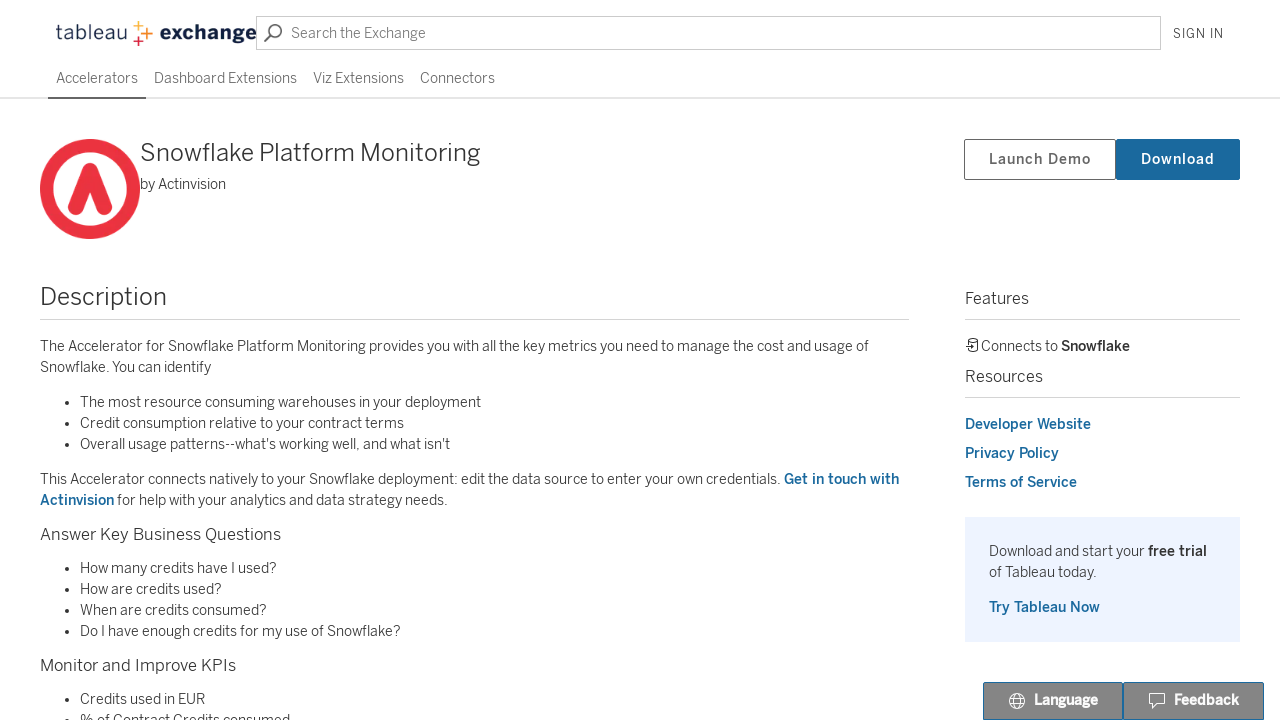

--- FILE ---
content_type: text/html; charset=utf-8
request_url: https://extensiongallery.tableau.com/products/844
body_size: 25478
content:
<!DOCTYPE html><html lang="en-US"><head><meta charSet="utf-8"/><meta name="viewport" content="width=device-width, initial-scale=1"/><link rel="canonical" href="https://exchange.tableau.com/products/844"/><link rel="preconnect" href="https://www.googletagmanager.com"/><link rel="preconnect" href="https://www.google-analytics.com"/><link rel="preconnect" href="https://www.tableau.com"/><link rel="alternate" hrefLang="de-de" href="https://exchange.tableau.com/de-de/products/844"/><link rel="alternate" hrefLang="en-gb" href="https://exchange.tableau.com/en-gb/products/844"/><link rel="alternate" hrefLang="en-us" href="https://exchange.tableau.com/en-us/products/844"/><link rel="alternate" hrefLang="es-es" href="https://exchange.tableau.com/es-es/products/844"/><link rel="alternate" hrefLang="fr-ca" href="https://exchange.tableau.com/fr-ca/products/844"/><link rel="alternate" hrefLang="fr-fr" href="https://exchange.tableau.com/fr-fr/products/844"/><link rel="alternate" hrefLang="ga-ie" href="https://exchange.tableau.com/ga-ie/products/844"/><link rel="alternate" hrefLang="it-it" href="https://exchange.tableau.com/it-it/products/844"/><link rel="alternate" hrefLang="ja-jp" href="https://exchange.tableau.com/ja-jp/products/844"/><link rel="alternate" hrefLang="ko-kr" href="https://exchange.tableau.com/ko-kr/products/844"/><link rel="alternate" hrefLang="nl-nl" href="https://exchange.tableau.com/nl-nl/products/844"/><link rel="alternate" hrefLang="pt-br" href="https://exchange.tableau.com/pt-br/products/844"/><link rel="alternate" hrefLang="sv-se" href="https://exchange.tableau.com/sv-se/products/844"/><link rel="alternate" hrefLang="th-th" href="https://exchange.tableau.com/th-th/products/844"/><link rel="alternate" hrefLang="zh-cn" href="https://exchange.tableau.com/zh-cn/products/844"/><link rel="alternate" hrefLang="zh-tw" href="https://exchange.tableau.com/zh-tw/products/844"/><script async="">(function(w,d,s,l,i){w[l]=w[l]||[];w[l].push({'gtm.start':
        new Date().getTime(),event:'gtm.js'});var f=d.getElementsByTagName(s)[0],
        j=d.createElement(s),dl=l!='dataLayer'?'&l='+l:'';j.async=true;j.src=
        'https://www.googletagmanager.com/gtm.js?id='+i+dl;var n=d.querySelector('[nonce]');
        n&&j.setAttribute('nonce',n.nonce||n.getAttribute('nonce'));f.parentNode.insertBefore(j,f);
        })(window,document,'script','dataLayer','GTM-BVCN')</script><noscript><iframe title="Google Tag Manager" src="https://www.googletagmanager.com/ns.html?id=GTM-BVCN" height="0" width="0" style="display:none;visibility:hidden"></iframe></noscript><script async="" src="https://www.googletagmanager.com/gtag/js?id=UA-625217-57"></script><script async="">
        window.dataLayer = window.dataLayer || [];
        function gtag(){dataLayer.push(arguments);}
        gtag('js', new Date());
        gtag('config', 'UA-625217-57');</script><link rel="preload" as="image" imageSrcSet="/_next/image?url=%2Fassets%2Fimages%2FTableauExchange.png&amp;w=256&amp;q=75 1x, /_next/image?url=%2Fassets%2Fimages%2FTableauExchange.png&amp;w=640&amp;q=75 2x" fetchpriority="high"/><title>Snowflake Platform Monitoring | Tableau Exchange</title><meta name="next-head-count" content="10"/><link rel="preload" href="/_next/static/css/a9beb08f4d13bcb1.css" as="style"/><link rel="stylesheet" href="/_next/static/css/a9beb08f4d13bcb1.css" data-n-g=""/><noscript data-n-css=""></noscript><script defer="" nomodule="" src="/_next/static/chunks/polyfills-78c92fac7aa8fdd8.js"></script><script src="/_next/static/chunks/webpack-7e43d750131d85d9.js" defer=""></script><script src="/_next/static/chunks/framework-ac3c3af87c8c19b4.js" defer=""></script><script src="/_next/static/chunks/main-835ea43952a83d1a.js" defer=""></script><script src="/_next/static/chunks/pages/_app-1c4918ce7c438713.js" defer=""></script><script src="/_next/static/chunks/pages/products/%5Bid%5D-f62fd86a38f161ca.js" defer=""></script><script src="/_next/static/dOn3mgEIxq___Z0goDNNC/_buildManifest.js" defer=""></script><script src="/_next/static/dOn3mgEIxq___Z0goDNNC/_ssgManifest.js" defer=""></script><style id="styles-target">
  @font-face {
    font-family: BentonSans-Book;
    src: url('/assets/fonts/BentonSans-Book.woff') format('font-woff');
    src: url('https://www.tableau.com/sites/all/fonts/bentonsans-book.eot#iefix') format('embedded-opentype'),
      url('https://www.tableau.com/sites/all/fonts/bentonsans-book.woff2') format('woff2'),
      url('https://www.tableau.com/sites/all/fonts/bentonsans-book.woff') format('woff');
  
    /* https://web.dev/font-display/?utm_source=lighthouse&utm_medium=devtools#how-to-avoid-showing-invisible-text */
    font-display: swap;
  }
  
  @font-face {
    font-family: 'Benton Sans Light';
    src: url('/assets/fonts/BentonSans-Light.woff') format('font-woff');
    src: url('https://www.tableau.com/sites/all/fonts/bentonsans-light.eot#iefix') format('embedded-­opentype'),
      url('https://www.tableau.com/sites/all/fonts/bentonsans-light.woff2') format('woff2'),
      url('https://www.tableau.com/sites/all/fonts/bentonsans-light.woff') format('woff');
    font-display: swap;
  }
  
  @font-face {
    font-family: 'Benton Sans Medium';
    src: url('/assets/fonts/BentonSans-Medium.woff') format('font-woff');
    src: url('https://www.tableau.com/sites/all/fonts/bentonsans-medium.eot#iefix') format('embedded-­opentype'),
      url('https://www.tableau.com/sites/all/fonts/bentonsans-medium.woff2') format('woff2'),
      url('https://www.tableau.com/sites/all/fonts/bentonsans-medium.woff') format('woff');
    font-display: swap;
  }
@keyframes f1g283n0{100%{transform:rotate(360deg)}}.f13a7d4y{animation:1s linear infinite;animation-name:f1g283n0}.fce6vue{appearance:none;border:1px solid;border-radius:2px;color:inherit;cursor:pointer;display:inline-block;font-family:'Benton sans medium', sans-serif;font-size:12px;padding:2px 24px;text-align:center;user-select:none;white-space:nowrap}.fce6vue[disabled]{background-color:#cbcbcb !important;border-color:#cbcbcb !important;color:white !important;pointer-events:none}.fce6vue:focus{box-shadow:0 0 4px 0 #3498db;outline:none}.fce6vue.fce6vue:hover{background-color:#ebebeb;color:inherit;text-decoration:none}.fce6vue.fce6vue.fce6vue:active{background-color:#cbcbcb;border-color:#333333;color:#333333}.f9ktz5a{background-color:#1a699e;border-color:#1a699e;color:white}.f9ktz5a:focus{border-color:#3498DB;box-shadow:0 0 4px 0 #3498db}.f9ktz5a.f9ktz5a:hover{background-color:#2a79af;border-color:#2a79af;color:white}.f9ktz5a.f9ktz5a.f9ktz5a:active{background-color:#15557f;border-color:#15557f;color:white}.f1brbfoj{background:#fff;border-color:#666;color:#666666}.f152g88s{background:#c41723;border-color:#c41723;color:#fff}.f152g88s:focus{border-color:#e5535d;box-shadow:0 0 4px 0 #e5535d}.f152g88s.f152g88s:hover{background-color:#e5535d;border-color:#e5535d;color:white}.f152g88s.f152g88s.f152g88s:active{background-color:#b41621;border-color:#b41621;color:white}.fug5cyg{background-color:transparent;border-color:transparent;min-width:24px;padding:2px}.fw68fjl{background:#fff;border-color:#666;color:#666;min-width:24px;padding:2px}.fe0cb33{background:transparent;border:none;font-size:inherit;padding:0;text-align:inherit;text-decoration:underline;white-space:normal}.fj1hep6{font-size:14px;padding:5px 24px}.f1uadqzw{font-size:14px;letter-spacing:1px;padding:9px 24px}.frl86lz{margin:0 auto;max-width:1200px;padding-inline:16px;text-align:left}.flenle6{display:inline-block}.flenle6 [hidden]{display:none}.f12md71r{appearance:none;background:transparent;border:0;cursor:pointer;padding:0}.f1l9xztc{float:right;margin:-8px -8px 4px 4px}.fy0fbow{background-color:#fff;border:1px solid #e1e1e1;border-radius:1px;box-shadow:0 10px 16px -4px rgb(42 87 117 / 20%);font-family:'BentonSans-Book', verdana, sans-serif;font-size:12px;line-height:1.5;max-height:855px;max-width:2520px;min-height:30px;min-width:280px;overflow-y:auto;padding:16px;position:fixed;z-index:2}.f1ljcvf0{height:29px;overflow:hidden;padding-left:3px;padding-top:5px;position:fixed;width:14.5px;z-index:3}.f1ljcvf0::before{background:#fff;border:solid #e1e1e1;border-width:0 0 1px 1px;color:transparent;content:".";display:block;height:20px;transform:rotate(45deg);width:20px}.f10wzq9b{transform: rotate(90deg) translate(-6.25px, -6.25px)}.f2kgndp{transform:rotate(270deg) translate(8.25px, 6.25px)}.fdqnbsn{margin-right:-1px;transform:translate(1px, 0)}.f1s0assr{margin-left:-1px;transform:rotate(180deg) translate(1px, 0)}.f1wt0yvj{display:none}.fcrhmph{background-color:#fff;border-radius:8px;box-shadow:0 1px 3px 0 rgba(0, 0, 0, 0.3);font-family:'BentonSans-Book', verdana, sans-serif;font-size:12px;left:0;line-height:1.5;max-height:855px;max-width:2410px;min-width:260px;overflow-y:auto;padding:40px;z-index:102}@media (max-width: 768px){.fcrhmph{max-width:360px}}.fngujth{align-items:center;background-color:rgba(0, 0, 0, 0.3);bottom:0;display:flex;height:100%;justify-content:center;left:0;position:fixed;right:0;top:0;width:100%;z-index:2}.f1p5lidk{align-items:center;display:flex;font-size:24px;line-height:normal;margin:0 0 24px;min-height:30px;overflow:hidden;text-overflow:ellipsis}.f1v7t3oi{display:flex;gap:10px;justify-content:flex-end;margin-top:10px}.fiw3jyb{background-repeat:no-repeat;border-left-style:solid;border-left-width:4px;border-radius:2px;box-sizing:border-box;color:rgba(0, 0, 0, 0.8);display:flex;font-size:12px;letter-spacing:0.2px;line-height:1.5}.f1l3bi4c{background-color:#f2f8f6;background-image:url([data-uri]);border-color:#008057}.f1kv7gqa{background-color:#eef5f9;background-image:url([data-uri]);border-color:#2a79af}.f1nnfiyj{background-color:#fef9ef;background-image:url([data-uri]);border-color:#feca63}.f792ns2{background-color:#f9ebec;background-image:url([data-uri]);border-color:#c93a47}.f1o6pohl{text-align:left}.f1yxjhv4{background-position-y:center;padding:1em 1em 1em 3em}.f1yxjhv4 button{margin-left:2em}.f1b46czc{background-position:.25em 2px;padding:0.25em 0.5em 0.25em 1.75em}.f193sw93{background-position:8px 1.1em;padding:1em 16px 1em 30px}@keyframes fjtsfu0{0%{background-position:-100px}100%{background-position:440px}}.fap8nr5{animation-duration:1s;animation-iteration-count:infinite;animation-name:fjtsfu0;animation-timing-function:linear;background-image:linear-gradient(90deg, #EBEBEB 0px, #f2f2f2 40px, #EBEBEB 80px);background-size:1500px;border-radius:8px;break-inside:avoid;height:12px}@media (prefers-reduced-motion){.fap8nr5{animation-duration:1000s}}.f9zprga{margin:12px 0}.f6ghh78{animation-duration:1s;animation-iteration-count:infinite;animation-name:fjtsfu0;animation-timing-function:linear;background-image:linear-gradient(90deg, #EBEBEB 0px, #f2f2f2 40px, #EBEBEB 80px);background-size:1500px;border-radius:8px;break-inside:avoid}@media (prefers-reduced-motion){.f6ghh78{animation-duration:1000s}}.fzdr6og label{font-family:'BentonSans-Book', verdana, sans-serif;font-size:12px}.fzdr6og input{vertical-align:baseline}.fzdr6og span{margin-left:6px}.f1ghi8ct{font-family:'Benton sans medium', sans-serif;font-size:12px}.f3llvvk,img, svg{vertical-align:middle}.f3lrwsf{margin-bottom:4px}.f1vhj4f{font-size:12px}.f1rogkay{color:#c93a47}.f1x3ekbw{fill:currentColor;vertical-align:text-top}.fexxsy1 label{font-size:12px}.fexxsy1 span{margin-left:6px}.fc6iff3{align-items:center;cursor:pointer;display:flex;justify-content:flex-end;user-select:none}.foakln7{font-size:inherit;margin-right:6px;vertical-align:middle}.fh6nvmx{appearance:none;border:1px solid #666;border-radius:12px;box-sizing:border-box;cursor:pointer;flex-shrink:0;height:24px;margin:0;margin-left:4px;padding:0;pointer-events:auto;width:48px}.fh6nvmx:checked{background-color:#bedbf4;border-color:#bedbf4;color:#15557f}.fh6nvmx::before{border-radius:50%;content:url(data:image/svg+xml,%3Csvg%20xmlns%3D%22http%3A%2F%2Fwww.w3.org%2F2000%2Fsvg%22%20width%3D%2220%22%20height%3D%2220%22%3E%3Cpath%20fill%3D%22%23666%22%20d%3D%22M10%2C0%20C15.5228475%2C0%2020%2C4.4771525%2020%2C10%20C20%2C15.5228475%2015.5228475%2C20%2010%2C20%20C4.4771525%2C20%200%2C15.5228475%200%2C10%20C0%2C4.4771525%204.4771525%2C0%2010%2C0%20Z%20M13%2C6%20L10%2C9%20L7%2C6%20L6%2C7%20L9%2C10%20L6%2C13%20L7%2C14%20L10%2C11.0015085%20L13%2C14%20L14.0036619%2C13%20L10.9974444%2C10%20L14.0036619%2C7%20L13%2C6%20Z%22%2F%3E%3C%2Fsvg%3E);cursor:pointer;display:inline-block;height:20px;left:1px;position:relative;top:1px;transition:left 100ms;width:20px}.fh6nvmx:checked::before{content:url(data:image/svg+xml,%3Csvg%20xmlns%3D%22http%3A%2F%2Fwww.w3.org%2F2000%2Fsvg%22%20width%3D%2220%22%20height%3D%2220%22%3E%3Cpath%20fill%3D%22%2315557f%22%20d%3D%22M10%2C0%20C15.5228475%2C0%2020%2C4.4771525%2020%2C10%20C20%2C15.5228475%2015.5228475%2C20%2010%2C20%20C4.4771525%2C20%200%2C15.5228475%200%2C10%20C0%2C4.4771525%204.4771525%2C0%2010%2C0%20Z%20M14.3146424%2C5%20L9.86969436%2C13.0676254%20L6.15061365%2C9.59520316%20L5%2C10.7019283%20C6.6498856%2C12.1664898%208.2997712%2C13.6310513%209.9496568%2C15.0956128%20C10.0673911%2C15.181555%2010.3541746%2C15.3945402%2010.7451327%2C14.7635159%20L10.7451327%2C14.7635159%20L15.7083493%2C5.76214712%20L14.3146424%2C5%20Z%22%2F%3E%3C%2Fsvg%3E);left:25px}.fli3j3p label{font-family:'BentonSans-Book', verdana, sans-serif;font-size:12px}.fli3j3p span{margin-left:6px}.f15piwb1{background:#fff;border:1px solid #cbcbcb;overflow:auto;padding:8px}.ffc8rcx{position:relative;width:100%}.f1hsc41o{background-color:#fff;border:1px solid #cbcbcb;box-shadow:0 1px 3px 0 rgba(0, 0, 0, 0.3);display:flex;flex-direction:column;font-size:12px;gap:2px;left:0;margin-top:-1px;padding:8px;position:absolute;right:0;z-index:10}.f1hsc41o[hidden]{display:none}.f1024e4x{background:transparent;border:none;color:#4f4f4f;font-weight:normal;max-width:100%;padding:8px;position:relative;text-align:left;text-overflow:ellipsis;white-space:nowrap;width:100%}.f1024e4x:hover{color:inherit;text-decoration:none}.f1024e4x >div{overflow:hidden;text-overflow:ellipsis}.f1x0ee0s{cursor:pointer}.f1x0ee0s:hover, .f1x0ee0s:focus{background-color:#f5f5f5}.f1l9sldi{background-color:#f5f5f5 !important}.fi6ylvh{cursor:initial;padding-left:0}.folka2o{top:100%}.fojijct{top:32px}.f1mgyl9u{position:relative}.few09st{background-color:#fff;border:1px solid #e1e1e1;box-shadow:0 1px 3px 0 rgba(0, 0, 0, 0.3);display:flex;flex-direction:column;gap:2px;padding:4px;position:absolute;right:0;top:100%;z-index:1}.few09st[hidden]{display:none}.f1bnjyx3{margin-left:8px}.fpscvz7{background:transparent;border:none;color:#4f4f4f;cursor:pointer;padding:2px 16px;text-align:left;white-space:nowrap}.fpscvz7:hover, .fpscvz7[aria-selected="true"]{background-color:#e6e6e6}.f6h1sve{font-size:14px;padding:4px 16px}.fc4zu15{font-size:14px}.f7hz376{display:flex;gap:10px;justify-content:flex-end}.fufndi3{background-color:#f9ebec;border:solid #c93a47;border-radius:4px;border-width:1px 1px 1px 9px;min-height:40px}.f15r5dq0{background-color:#eef5f9;border:solid #2a79af;border-radius:4px;border-width:1px 1px 1px 9px;min-height:40px}.f1g26ar9{background-color:#fef9ef;border:solid #feca63;border-radius:4px;border-width:1px 1px 1px 9px;min-height:40px}.fwqu2v2{background-color:#f2f8f6;border:solid #008057;border-radius:4px;border-width:1px 1px 1px 9px;min-height:40px}.f12jpcqg{max-width:800px;width:auto}.f17h29ep{appearance:none;background:transparent;border:0;cursor:pointer;margin-top:-2px}.fd27v1v{font-family:'BentonSans-Book', verdana, sans-serif;font-size:12px}.f1ucl2c2{border:1px solid #cbcbcb !important;border-radius:1px !important;box-shadow:0px 4px 8px 4px rgba(0, 0, 0, 0.1);color:#666666;line-height:normal;max-width:300px;opacity:1 !important;padding:8px 16px !important;z-index:100}.f1ucl2c2::before{border:0 !important}.f1lvn9cc{display:inline}.f1v5jz2e{background-color:transparent;border-color:#cbcbcb;color:#333333;display:flex;font-family:inherit;max-width:100%;overflow:hidden;padding:0.28em 12px 0.28em 6px;text-align:left;width:100%}.f1v5jz2e:hover[type=button]{background-color:transparent;border-color:#666666}.f1v5jz2e[disabled]{border:1px solid #d4d4d4;color:#d4d4d4}.f12nlch9{align-items:center;align-self:stretch;flex-grow:1;overflow:hidden;padding:0 7px;text-overflow:ellipsis;white-space:nowrap}.fmi3hju{overflow-x:hidden;overflow-y:auto}.f1a5pab0{background-color:#fff;border:1px solid #cbcbcb;box-shadow:0 1px 3px 0 rgba(0, 0, 0, 0.3);display:grid;gap:2px;margin-top:-1px;overflow:auto;padding:4px;position:absolute;z-index:31}.f1a5pab0[hidden]{display:none}.f1ft48iu{align-self:center;flex-shrink:0}.f7uay8q{display:block;line-height:21px}.fe99zbx{background:transparent;border:none;color:#4f4f4f;cursor:pointer;font-weight:normal;max-width:100%;padding:0.28em 10px;position:relative;text-align:left;text-overflow:ellipsis;white-space:nowrap;width:100%}.fe99zbx:hover, .fe99zbx:focus{background-color:#f5f5f5}.fe99zbx >div{overflow:hidden;text-overflow:ellipsis}.f1pmqx4y{background-color:#ebebeb !important}.f6h6sid{-webkit-appearance:none;background:url(data:image/svg+xml,%3Csvg%20xmlns%3D%22http%3A%2F%2Fwww.w3.org%2F2000%2Fsvg%22%20width%3D%2212%22%20height%3D%2212%22%3E%3Cpath%20fill%3D%22%23666%22%20d%3D%22M7.5%200C5.015%200%203%202.015%203%204.5S5.015%209%207.5%209%2012%206.985%2012%204.5%209.985%200%207.5%200zm0%208C5.567%208%204%206.433%204%204.5S5.567%201%207.5%201%2011%202.567%2011%204.5%209.433%208%207.5%208z%22%2F%3E%3Cpath%20fill%3D%22%23666%22%20d%3D%22M5.026%207.858l-3.96%203.96c-.243.243-.641.243-.884%200s-.243-.641%200-.884l3.96-3.96c.243-.243.641-.243.884%200s.243.641%200%20.884z%22%2F%3E%3C%2Fsvg%3E) 6px center no-repeat border-box;background-color:transparent;border:1px solid #cbcbcb;border-radius:1px;box-sizing:border-box;color:#333;display:block;font-family:inherit;font-size:12px;height:24px;padding:0 31px 0 27px;width:100%}.f1jv9p80{display:block;font-size:12px;margin-bottom:8px}.f7d18cp.f7d18cp{font-size:14px}.f1wk9oj{align-items:center;display:flex;height:100%;justify-content:center;left:0;position:absolute;top:0;width:34px}.f65swc{background:#fff;border:1px solid #cbcbcb;padding:2px 8px}.f65swc[disabled]{background-color:#f5f5f5;border-color:#e6e6e6}.f1acpw23{border-color:#c93a47}.fxbecb9{font-size:12px;padding:2px 8px}.f1sy3xbl{font-size:14px;padding:6px 12px 5px}.f1knti6o{padding-left:34px !important}.f1irn25k{margin-right:2px;vertical-align:middle}.ft9ejf0{align-self:center;border-left:1px solid rgb(180 180 180);height:12px;margin:0 8px;width:1px}.f1f1ygnm{display:flex}.f7uhy3j button{letter-spacing:0.2px}.f1ltvt9z{display:flex;flex-direction:column;height:100%;margin:0 auto 2px;max-width:1200px;padding:0 16px;text-align:left}.f7r7tza{display:flex;flex-grow:1;gap:24px;justify-content:stretch}@media (max-width: 775px){.f7r7tza{flex-direction:column}}.ft27nco{flex-grow:1;margin-top:0px}.f196hi23{margin:0 auto;max-width:1200px}.f18um631{display:grid;gap:16px;grid-template-columns:repeat(auto-fit, minmax(180px, 1fr))}.fsuivmx{text-align:center}.fucxwu6{padding-bottom:100px;padding-top:64px;text-align:center}.f18rt387{padding:1em}.f1mnu55{font-size:18px;font-weight:300;margin:16px 0 8px}.fhhcxk6{align-items:center;display:flex;padding:0 12px;width:100%}.frz7r5l{width:50%}.fsod84j{background-position-x:12px;background-position-y:50%;display:block;margin-bottom:12px;width:100%}.fwe0v8p{align-items:center;display:block;height:36px;line-height:36px;text-align:right;width:50%}.fwe0v8p button{line-height:18px}.f1aqmkir{display:inline-block;line-height:1;padding:4px 12px}.f1o0gr4p{align-items:center;color:#4f4f4f;display:flex;flex-direction:column;font-size:18px;justify-content:center;margin:43px auto 40px;max-width:40em;padding:0 16px;text-align:center}.f1o0gr4p svg{margin-bottom:8px}@media (max-width: 768px){.f1o0gr4p{flex-direction:column}.f1o0gr4p svg{margin:0 0 8px}}.f17grgkp{margin:8px 0 30px;white-space:nowrap}.f17grgkp a{font-size:14px;margin-left:16px}@media (max-width: 768px){.f17grgkp{margin:24px 0 30px}.f17grgkp a:first-child{margin:0}}.fh7fndc{padding:32px 0;text-align:left}.f11nbb93{font-family:"Benton Sans Light", sans-serif;font-size:32px;padding:0}@media (max-width: 480px){.f11nbb93{font-size:24px}}.f8t0v4m{align-items:baseline;display:flex;font-size:20px;justify-content:space-between}.f1l8jkug{display:inline-block}.f1ek82dm{display:flex;gap:16px}.fa3ap7h{width:100%}.fa3ap7h label{color:#333333;font-family:'Benton sans medium', sans-serif}.fa3ap7h [role='option']{font-size:14px;min-height:32px}.f11l477l h2{font-family:'Benton sans medium', sans-serif;font-size:14px;line-height:1.5;margin-bottom:2px}.f1grkf6q{display:flex;flex-direction:column;justify-content:stretch;list-style:none;margin:0;padding:0}.f17q2hnm{background:transparent;border:0;border-radius:1px;color:#333333;cursor:pointer;display:block;font-family:'BentonSans-Book', verdana, sans-serif;padding:4px 12px;text-align:left;white-space:normal;width:100%}.f17q2hnm:hover,.f17q2hnm:focus{background-color:#e6e6e6}.f17q2hnm:focus-visible{box-shadow:0 0 4px 0 #3498db;outline:1px solid #3498DB}.f17q2hnm[aria-pressed="true"]{background-color:#f1f1f1}.f9n6x2s{padding-top:4px}.fi84pud{width:100%}.fi84pud label{font-family:'Benton sans medium', sans-serif;font-size:14px;line-height:1.5;margin-bottom:2px}.f67wp9p{font-size:14px;margin-bottom:2px;width:100%}.f67wp9p label{color:#333333;font-family:'Benton sans medium', sans-serif}.f67wp9p [role='option']{font-size:14px;min-height:32px}.f14vd6qm{display:flex;gap:3px}.f1mj7yx6{color:transparent;display:block;font-size:0;line-height:21px}.fzv3i9x{align-items:stretch;display:flex;flex-direction:column;flex-grow:0;flex-shrink:0;gap:16px;justify-content:flex-start;padding:20px 16px;padding-left:0;width:260px}.fzv3i9x li button{padding:6px 12px 5px}.fzv3i9x li button span{padding-left:0}.fzv3i9x input[type="text"], .fzv3i9x button{font-size:14px !important}.f1uca6oj{background-color:hsla(0, 0%, 0%, 0.5);bottom:0;height:100%;left:0;position:fixed;right:0;top:0;width:100%;z-index:2}.faq9rwb{border-bottom:1px solid #e6e6e6;padding:24px}.ftv4t0a{height:32px;width:100%}.fenet5i{vertical-align:text-top}.fz4m5ap{background:#fff;left:0;position:absolute;top:0;z-index:2}.fg91fyv{padding-left:16px}.f1ywl4uy{background:white;box-shadow:0 1px 3px 0px rgba(0, 0, 0, 0.3);display:flex;flex-direction:column;font-family:'BentonSans-Book', verdana, sans-serif;font-size:12px;max-width:220px;outline:none;padding:12px 12px 24px;position:relative;text-align:left}.f1ywl4uy:focus{outline:2px solid #1a699e}.f1ywl4uy:hover{box-shadow:0 8px 12px 4px rgba(0, 0, 0, 0.15)}.f1ywl4uy p{margin:16px 0 0}.f1gync20{background-color:#1274ca;border-radius:2px;color:white;font-family:'Benton sans medium', sans-serif;font-size:12px;letter-spacing:0.2px;margin-right:8px;padding-left:8px;padding-right:8px;padding-top:2px}.fvivwsf{display:flex;gap:8px;height:20px;justify-content:flex-end}.ft28ulj{display:flex;height:70px;justify-content:center;margin-bottom:16px;text-align:center}.ft28ulj img{height:70px;width:70px}.fj7waba{color:#4f4f4f;font-size:14px;line-height:18px;margin-bottom:0;min-height:36px;text-align:center}.fy1jayp{color:#666666}.f973q8v{-webkit-box-orient:vertical;-webkit-line-clamp:3;color:#333333;display:-webkit-box;line-clamp:2;overflow:hidden}.f1uk4qkb{float:right;margin-left:auto;margin-right:0;padding-right:12px;padding-top:4px;position:relative}.f1s1ofh8{bottom:10px;height:24px;position:absolute;right:3px}.f1uwrsa1{align-items:center;display:flex;flex-direction:column}.f1uwrsa1>*{margin-bottom:12px}.ffpjinz{margin:32px 0 !important}.f14u9sk9{align-items:center;display:flex;gap:8px}.f14u9sk9::before{background-color:#EAF5FE;clip-path:ellipse(220px 130px);content:".";display:block;height:260px;left:-75px;position:absolute;top:-130px;width:440px;z-index:-1}.f1wfj04l{border:1px solid;border-color:#cbcbcb;border-radius:8px;color:#032D60;overflow:hidden;position:relative}.f1wfj04l::before{background-color:#EAF5FE;clip-path:ellipse(71px 66px);content:".";display:block;height:132px;position:absolute;right:-30px;top:-40px;width:142px;z-index:-1}.f1wfj04l::after{background-color:#CFE9FE;clip-path:ellipse(40px 40px);content:".";display:block;height:80px;position:absolute;right:13%;top:50%;width:80px;z-index:-1}.f7swm47{align-self:flex-start;flex-shrink:0}.f1xpm87p{flex-grow:1;padding:8px;text-align:center}.f1xpm87p figcaption{font-family:'Benton sans medium', sans-serif}.f1xpm87p p{margin:0}.f2kaywg{padding:16px 24px 16px 0}.fgga5hp{font-size:24px;margin-bottom:3px}.fgga5hp em{color:#0D9DDA;font-style:normal;white-space:nowrap}.fklxq1e{align-self:flex-end;display:flex;flex-shrink:0;padding-top:8px}.f1fy8xji.f1fy8xji{background-color:#0176D3;border-color:#0176D3}.f1fy8xji.f1fy8xji.f1fy8xji:hover{background-color:#014486}.fx7mup.fx7mup{padding-left:24px;text-align:left}.f1rhl4r3.f1rhl4r3{display:none}.f1cf258.f1cf258{flex-direction:column;gap:0;padding-top:8px}.f1cf258.f1cf258::before{left:-275px}.f5clzsz.f5clzsz{padding:7px 0 8px}.f5clzsz.f5clzsz a{color:#0176D3}.fpya4w.fpya4w{padding-bottom:4px}.f18ffu9x.f18ffu9x{font-size:18px}.f1gm5wb3.f1gm5wb3{font-size:12px}.fnv8gic h3{font-family:'Benton sans medium', sans-serif;font-size:14px;margin:16px 0 8px}.fnv8gic label,.fnv8gic label > *{cursor:pointer}.f1koil62{background:white;border:1px solid #e6e6e6;box-shadow:1px 3px 4px rgba(0, 0, 0, 0.1);position:absolute;text-align:left;top:33px;width:100%;z-index:100}.fngx6sp{color:inherit;display:grid;font-family:'BentonSans-Book', verdana, sans-serif;gap:16px;grid-template-columns:28px minmax(0, 1fr) 18px;text-decoration:none}.fngx6sp h3,h4{margin:0}.f1kc4akx{overflow:hidden;text-overflow:ellipsis}.f7yii3c{background:inherit;border:none;outline:none}.f1xwgpxg{background-color:#fafafa;border-radius:1px}.f1k6sebw{align-items:stretch;background-color:white;display:flex;flex-direction:column;max-width:100%;position:relative}.f96or0t{width:100%}.f1bbgmth{padding:4px 8px;position:absolute;right:0;z-index:1}.fy1x4yz{color:inherit;font-family:inherit}.f1odrmvv{align-items:center;display:flex;justify-content:center;min-height:400px}.fnwg6ee{display:grid;gap:40px;margin:40px auto 50px;max-width:1200px;padding-inline:16px;text-align:left}.fnwg6ee h2{border-bottom:1px solid #d4d4d4;font-family:'BentonSans-Book', verdana, sans-serif;font-size:24px;line-height:1.5;margin:0 0 16px;padding-bottom:4px}.f6b695y{display:grid;gap:40px}.f1lisedb{display:grid;gap:56px;grid-template-columns:1fr 275px}@media (max-width: 1000px){.f1lisedb{gap:32px}}@media (max-width: 768px){.f1lisedb{grid-template-columns:1fr}}.fwuecmu{align-items:stretch;display:flex;flex-basis:25%;flex-direction:column;gap:40px;min-width:0}@media (max-width: 768px){.fwuecmu{padding-left:0}}.f1ge9g04{box-sizing:border-box;display:grid;flex-basis:75%;flex-grow:1;flex-shrink:0;gap:40px;min-width:0;text-align:left}@media (max-width: 768px){.f1ge9g04{padding-right:0}}.fnrxw16 h2{border-bottom:1px solid #d4d4d4;font-family:'BentonSans-Book', verdana, sans-serif;font-size:24px;line-height:1.5;margin:0 0 16px;padding-bottom:4px}.fnrxw16 p:last-child{margin-bottom:0}.f106jz6f{border-bottom:1px solid #d4d4d4;font-family:'BentonSans-Book', verdana, sans-serif;font-size:16px;line-height:2.8rem;margin:0 0 16px;padding-bottom:1px}.f1czti89{display:grid;gap:24px;grid-template-columns:3fr 1fr}@media (max-width: 768px){.f1czti89{grid-template-columns:1fr}}.f1qkzuw7{align-items:flex-start;display:flex;gap:24px;justify-content:flex-start}.fp11jf4{align-self:flex-start;display:inline-block;flex-shrink:0;text-align:center;vertical-align:top}@media (max-width: 575px){.fp11jf4 img{height:60px;width:60px}}.fuinlcb{flex-grow:1}@media (max-width: 575px){.fuinlcb{padding-left:0}}.fawcyk9{font-size:24px;letter-spacing:0;margin-bottom:0}.fawcyk9 h1{font-size:inherit}.frsqkz7{margin-bottom:8px}.f1qhz54m{align-items:center;display:flex;flex:1;flex-wrap:wrap-reverse;font-size:12px;gap:16px;justify-content:flex-end}@media (max-width: 575px){.f1qhz54m{justify-content:center}.f1qhz54m button{flex-grow:1}}.f1gkmrq1{align-items:flex-start;display:flex;gap:24px;justify-content:flex-end}@media (max-width: 575px){.f1gkmrq1{align-items:stretch;flex-direction:column-reverse;gap:16px}}.f1lnjona{background-color:#1274ca;border-radius:2px;color:white;display:inline;font-family:'Benton sans medium', sans-serif;font-size:12px;letter-spacing:0.2px;margin-left:16px;padding:4px 8px 3px;vertical-align:baseline}.ffkgjss{font-size:14px;font-weight:normal;margin-left:8px}.f1l67qpx{box-shadow:0 1px 3px 0px rgb(0 0 0 / 30%);color:#333333;display:flex;font-family:'BentonSans-Book', verdana, sans-serif;gap:16px;height:82px;padding:16px;width:308px}.f1l67qpx:hover{box-shadow:0 8px 12px 4px rgb(0 0 0 / 15%)}.fmlr1x5{align-items:center;background:transparent;display:flex;flex-shrink:0;justify-content:center}.f6hzd9c{align-items:flex-start;display:flex;flex-direction:column;flex-grow:1;justify-content:center}.fipxehj{color:#4f4f4f;font-size:14px;line-height:18px;margin:0}.f1oznjv{height:102px}.fusy90a{display:grid;margin-bottom:-24px;margin-inline:-16px}.frznglw{display:grid;grid-template-columns:1px 1fr 1px}.f19658t5{border:1px solid transparent;display:flex;flex-grow:1;overflow-x:hidden;padding:8px 16px 24px}.f1t9phzj{align-items:center;display:flex;justify-content:center;position:relative;z-index:1}.f1t9phzj::before{content:"";height:100%;pointer-events:none;position:absolute;width:77px}.fccyl74::before{height:116px;margin-top:-58px}.f19g2p9o:has(button:not([disabled]))::before{background:linear-gradient(90deg, rgba(255,255,255,1), rgba(255,255,255,0.0));left:0}.fv2fk6v:has(button:not([disabled]))::before{background:linear-gradient(90deg, rgba(255,255,255,0.0), rgba(255,255,255,1));right:0}.f1x80hf0{align-items:center;background:white;border:1px solid;border-color:#cbcbcb;border-radius:50%;box-shadow:0 0 3px rgba(0, 0, 0, .3);cursor:pointer;display:flex;flex-shrink:0;height:38px;justify-content:center;margin-bottom:16px;padding:0;width:38px;z-index:1}.f1x80hf0:hover{background:white;border:2px solid #666}.f1x80hf0 svg{stroke:#666}.f1x80hf0:disabled{border-color:#fafafa;cursor:default}.f1x80hf0:disabled svg{stroke:#bfbfbf}.fnxcpec{margin-left:38px}.fvzy6bz{margin-right:38px}.f19be3po{display:flex;gap:16px;justify-content:stretch;margin:0;padding:0}.f19be3po li{list-style:none;padding:0}.f15dsfrq{align-items:flex-end;display:flex;gap:16px;justify-content:space-between;margin-inline:16px}.f15dsfrq p,h2{margin:0}.f1pg471r.f1pg471r{border:none;font-family:'Benton sans medium', sans-serif;font-size:18px;margin:0}.f1rfqyra{display:grid;gap:4px}.f1yupowj{font-size:14px;white-space:nowrap}.f3zkejz{height:282px;width:220px}.fxkcka2{align-items:center;background-color:rgba(0, 0, 0, 0.55);color:white;display:flex;height:100%;justify-content:center;left:0;position:fixed;top:0;width:100%;z-index:101}.fxkcka2:focus{outline:0}.fh1h74o{align-items:center;display:flex;height:100vh;justify-content:center;width:100vw}.f17ueyp0{margin:0 24px;max-height:100%;max-width:100%;text-align:center}.f17ueyp0 td{vertical-align:middle}.f1vyxucf{max-height:calc(100vh - 164px);max-width:100%;min-height:0;min-width:0}.f1ypi8sn{margin:16px;padding:8px}.f1ypi8sn.f1ypi8sn:hover > svg{color:#000;fill:#000}.fppooe4{margin-right:0}.fpgscq9{padding:16px 0}.f1hf8rho{display:flex;justify-content:flex-end}.f1c7x5pa{align-items:center;display:flex;justify-content:center}.f1n49vkw{align-items:center;display:flex;flex-wrap:wrap;gap:16px;justify-content:flex-start}@media (max-width: 575px){.f1n49vkw{flex-direction:column}}.f50hi3c{border:1px solid #cbcbcb;border-radius:1px;cursor:pointer;flex-grow:0;padding:0}.f50hi3c img{display:block;min-width:0}.f1scjfq0{background:white;box-shadow:0 1px 3px 0px rgba(0, 0, 0, 0.3);display:inline-flex;flex-direction:column;font-family:'BentonSans-Book', verdana, sans-serif;font-size:12px;height:267px;margin:0 16px 8px 0;max-height:267px;max-width:223px;outline:none;padding:12px 12px 24px;position:relative;text-align:left;width:223px}.f1scjfq0:focus{outline:2px solid #1a699e}.f1scjfq0:hover{box-shadow:0 8px 12px 4px rgba(0, 0, 0, 0.15)}.f1scjfq0 p{margin:16px 0 0}.f1hfkzll{color:#333333;font-size:14px;line-height:18px;margin:4px 0 0 0}.f1r3pl01{color:#333333;font-family:"Benton Sans Light", sans-serif;font-size:12px}.f4nj22m{height:237px}.f1j40bty{bottom:8px;color:#858585;left:8px;position:absolute;right:8px}.fkbfa69{margin-right:4px;position:relative;top:-2px}.fl69f7n{margin-right:16px}.fk5miov{display:block;width:100%}.f1vi3bqc{border:1px solid red}.fcz39da{font-family:'Benton sans medium', sans-serif;font-size:14px;margin:0 0 2px}.f1f5wpjh h2{border-bottom:1px solid #d4d4d4;font-family:'BentonSans-Book', verdana, sans-serif;font-size:16px;line-height:2.8rem;margin:0 0 16px;padding-bottom:1px}.f1l9ycxm{display:grid;gap:8px}.f3sfsua{background:#EEF4FF;color:#333333;font-family:'BentonSans-Book', verdana, sans-serif;font-weight:350;margin-top:16px;padding:24px}.f1jofppb{word-break:break-word}.fw9urj{padding-bottom:1px;padding-right:3px;position:relative}.f3p3hns:hover{background-color:lightgray}.fheif50{white-space:nowrap}.fo7b89w{line-height:normal;margin-bottom:10px}.f1l7ayuq{vertical-align:text-bottom}.fs9pw6x{align-items:center;display:flex;gap:8px}.fb56t1w{background-color:transparent;width:100%}.f1wxj26t svg{right:2px}.f1wxj26t [class^=optionContainer]{max-height:18em}.f1q9x9uk{display:flex;flex-direction:column;gap:10px;padding-bottom:20px}.f57hfyj{display:flex;gap:8px;justify-content:flex-end}.f1ryeo0z{display:flex;justify-content:center;margin:170px 0}.fqi0npz{height:140px;resize:none;width:100%}.fwrpq32{display:flex;justify-content:flex-end;max-width:1200px;z-index:1}.fwrpq32>*{pointer-events:auto}.f1q98pqk{background-color:#858585;border-radius:2px 2px 0 0;color:#fafafa;font-size:14px;font-weight:600;height:38px}.fnt049c{display:inline;margin-right:8px;vertical-align:middle}.f2jeiju{background-color:#1b1b1b;color:#bfbfbf}.f16tst7l{display:block;font-size:11px;justify-content:space-between;letter-spacing:1px;margin:0 auto;max-width:1200px;padding:48px 16px}.f16tst7l a{color:#bfbfbf}.f16tst7l a:hover{color:white}@media (max-width: 768px){.f16tst7l{display:block;padding:48px 16px 12px}}.fxsjg9d{list-style:none;margin:0;padding:0;text-align:left}.fxsjg9d li{display:inline-block;padding:0 2em 0 0;text-transform:uppercase}@media (max-width: 768px){.fxsjg9d{margin-bottom:36px;text-align:center}}.f17wu967{max-width:75%;padding-top:24px;text-align:left}@media (max-width: 768px){.f17wu967{max-width:100%;text-align:center}}.f1rq9x2c{display:inline-block;margin-bottom:2px;margin-left:4px;vertical-align:middle}.f1mhm2yu{background:none;border:none;color:#333333;cursor:pointer;font-size:12px;letter-spacing:1px;margin-right:-12px;padding:6px 12px;text-transform:uppercase}.f1mhm2yu:hover{text-decoration:underline}.f1mhm2yu:focus,.f1mhm2yu:active{outline:none}.f1hykqr2,input[type='file']::-webkit-file-upload-button{cursor:pointer}.f81s0bv{align-items:center;background:#15557F;border:none;border-radius:50%;color:white;cursor:pointer;display:flex;height:36px;justify-content:center;width:36px}.f81s0bv:hover{background-color:#68A0C4}.f81s0bv:focus{box-shadow:0 0 4px 1px #3498db;outline:1px solid #3498DB}.f6skl1f{background:#fff;border:1px solid rgba(0,0,0,.15);box-shadow:0 1px 3px 0 rgba(0, 0, 0, 0.3);display:flex;flex-direction:column;font-size:14px;justify-content:stretch;margin:0;padding:8px 0;position:absolute;right:0;text-align:left;top:58px;z-index:2}.f6skl1f button, .f6skl1f a{color:#333333;font-family:'BentonSans-Book', verdana, sans-serif;padding:4px 12px}.f6skl1f button, .f6skl1f a:hover,.f6skl1f button:hover{background:#ebebeb;color:inherit;text-decoration:none}.f6skl1f button{background:transparent;border:none;text-align:left}.f8r4504{width:63px}.f15j37yp{margin:0;padding:0}.fnwl48z{background-color:hsla(0, 0%, 0%, 0.5);bottom:0;left:0;position:fixed;right:0;width:100%;z-index:2}.f1f9p57c{background:#fff;left:0;position:absolute;width:100%;z-index:2}.fes3bil{list-style:none;margin:0;padding:8px 0 16px;text-align:left}.fes3bil a, .fes3bil button{color:#333333;cursor:pointer;display:block;font-family:'BentonSans-Book', verdana, sans-serif;padding:8px 16px}.fes3bil a:hover, .fes3bil button:hover{text-decoration:underline}.fes3bil button{appearance:none;background:transparent;border:0}.fvc2fhr{align-items:center;appearance:none;background:transparent;border:none;cursor:pointer;display:flex;gap:12px;justify-content:space-between;padding:6px}.fwfqocn{height:24px;width:24px}.fbzkhxn{background-color:#333333;display:block;height:2px;position:relative;top:11px;width:24px}.fbzkhxn[aria-expanded=true]{background-color:transparent}.fbzkhxn[aria-expanded=true]::before{left:0;top:0;transform:rotate(-45deg)}.fbzkhxn[aria-expanded=true]::after{left:0;top:0;transform:rotate(45deg)}.fbzkhxn::before, .fbzkhxn::after{background-color:#333333;content:"";height:2px;left:0;position:absolute;transition:all .2s;width:100%}.fbzkhxn::before{top:-6px}.fbzkhxn::after{bottom:-6px;top:auto}.f7izsh2{border-bottom:2px solid #e6e6e6}.fr4vnwe{margin:0 auto}.fuz6fx4{align-items:center;display:flex;gap:48px;justify-content:space-between;padding:16px 16px 2px;position:relative}@media (max-width: 768px){.fuz6fx4{gap:unset;padding-bottom:14px}}.f1adw12g{flex:1;justify-self:end}.fa4sauy{max-width:200px}.f1gkucg{align-items:flex-end;display:flex}.f1tvbfpp{align-items:flex-start;background-color:#fff;display:flex;gap:16px;padding:8px 8px 0}.fxisvil{border-bottom:2px solid transparent;color:#666666 !important;font-family:'BentonSans-Book', verdana, sans-serif !important;font-size:14px;margin-bottom:-2px;padding:8px 8px}.fxisvil:hover{background-color:#f5f5f5;border-color:#bfbfbf;text-decoration:none}@media (max-width: 768px){.fxisvil{font-size:12px;margin-left:8px;padding:4px 8px}}.f160h0o0.f160h0o0{border-color:#666666}.f1a5wzxs{margin-right:8px;padding:4px}.f1260wtw{margin-bottom:-2px}.f1fzccne{display:flex;gap:8px;padding:16px}.f8xi195{flex-grow:1}.f107nq1j{display:flex;justify-content:flex-end;max-width:1200px}.f107nq1j>*{pointer-events:auto}.f1t1dn09{bottom:0;display:flex;gap:16px;justify-content:flex-end;margin:0 auto;padding-right:16px;pointer-events:none;position:sticky;width:100%;z-index:1}.f1t1dn09>*{pointer-events:auto}.fpsm6j{display:flex;flex-direction:column;height:100vh}.f10nhxgb{display:flex;flex-basis:100%;flex-direction:column;flex-grow:1;overflow-x:auto;overflow-y:scroll}.f1ed5j13{flex-grow:1;flex-shrink:0}html{color:#333333;font-family:'BentonSans-Book', verdana, sans-serif;font-size:14px}#__next{height:100vh}h1,h2,h3,h4,h5,h6{font-weight:500;line-height:1.2;margin:0 0 0.5rem}p{margin:0 0 1rem}dt{font-family:'Benton sans medium', sans-serif;font-size:14px;line-height:1.5;margin-bottom:2px}dd{margin-bottom:16px}dd:last-child{margin-bottom:0}a{color:#1a699e;font-family:'Benton sans medium', sans-serif;text-decoration:none}a:hover{color:#2A79AF;text-decoration:underline}b,strong{font-family:'Benton sans medium', sans-serif;font-weight:normal}input[type='file']{cursor:pointer;font-size:12px}@media (min-width: 768px){.loader_use_sidebar.loader_use_sidebar{left:calc(50vw + 136px);top:348px}}.f187fclw{cursor:pointer;font-family:'Benton sans medium', sans-serif;font-weight:100;padding:16px 16px 32px 16px}.f1ubk0hm{display:flex;justify-content:space-between}.f16cow3e{border-radius:5px;transition:0.3s}.f16cow3e:hover{transition:0.3s}.f7ulc8j{border-radius:99px;height:4px;margin-bottom:0.5rem;width:100%}.fudk1s8{margin-bottom:0.5rem;max-height:30px;padding-left:8px}.f1o64iok{color:inherit;display:block}.f1o64iok:hover{color:inherit;text-decoration:none}.f14mg5ft{align-self:center;font-size:18px;font-weight:100;padding:0}@media (max-width: 480px){.f14mg5ft{font-size:18px}}.f1607vty{align-items:baseline;display:flex;justify-content:space-between}.fbp1zmp{display:inline-block;font-family:'BentonSans-Book', verdana, sans-serif;font-size:16px}.fkj6er2{display:grid;font-weight:350;gap:24px;grid-template-columns:repeat(auto-fit, minmax(190px, 1fr));justify-content:center;margin-bottom:56px;margin-top:24px}@media (min-width: 668px) and (max-width: 1200px){.fkj6er2{grid-template-columns:1fr 1fr}}@media (max-width: 668px){.fkj6er2{gap:4;grid-auto-rows:1fr;margin-bottom:32px}}.f1llx7mv{margin:0 auto 48px;max-width:1200px;padding:0 16px;text-align:left}.f1ktbv0b{font-family:'Benton sans medium', sans-serif !important}.f19wwf1c{display:grid;gap:64px}.f5a360f{margin-bottom:40px}.fntdxku{max-width:1212px;padding-right:12px}.f1okin3l{background-color:#F2F9FF}.f1okin3l:hover{background-color:#E5F3FF}.f13699ge{background-color:#1B96FF}.fa7n1uo{background-color:#FFF8F4}.fa7n1uo:hover{background-color:#FFF1EA}.fb3hszj{background-color:#F38303}.fj59r9m{background-color:#F6F2FF}.fj59r9m:hover{background-color:#EDE5FF}.f7qal70{background-color:#6019FF}.fo7t4s9{background-color:#FFF5F7}.fo7t4s9:hover{background-color:#FFEAEE}.f1vc9aqt{background-color:#E3066A}.f1g48yk6 svg{margin-right:8px;vertical-align:text-top}.f1a00xap{height:68px;width:100vw}.fjlk6lh{align-items:center;background:#fafafa;border-bottom:1px solid#e1e1e1;display:flex;justify-content:center;left:0;position:fixed;right:0;z-index:1}.fg6bhzx{align-items:center;display:flex;flex-grow:1;gap:24px;margin:0;padding:13.5px 16px}.fg6bhzx h2{flex-grow:1;font-size:16px;margin:0}.fa433um{display:flex;flex-direction:column;height:100%;margin:0 auto 2px;max-width:1200px;padding:0 16px 32px;text-align:left}.f19o5tfz{flex-grow:1;margin-top:16px}.f8znxdr{display:flex;flex-wrap:wrap;justify-content:flex-start;margin:0 14px}.f8znxdr > *{margin:0 12px 24px}@media (max-width: 775px){.f8znxdr{justify-content:center}}.f10j9zu2{font-size:18px;font-weight:300;margin:32px 0 16px}.f10j9zu2 span{color:#666666;margin-left:1ch}@media (max-width: 775px){.f10j9zu2{text-align:center}}.f2ttblm{margin:16px 0}.f2ttblm h1{font-size:24px}.f2ttblm p{color:#333333;font-size:14px}@media (max-width: 775px){.f2ttblm{text-align:center}}.f1otqxop{margin-top:24px}.f7fetly{margin-top:18px}.f10aln12{display:flex;flex-direction:column;height:100vh}.f10aln12 iframe{display:block}.f16j9z5c{flex-shrink:0}.f1xjew12{font-size:16px;margin-bottom:0}.f494xf2{flex-grow:1;overflow:hidden}.fl8d1sv{background:#fafafa;border-bottom:1px solid #e1e1e1;flex-shrink:0;padding-inline:40px}.f4mbk0x{max-width:1200px;padding:20px 0}.fibmz0x{font-size:12px}.fibmz0x::after{content:" / "}.f12rdoh2{display:flex;flex-shrink:0;gap:16px;max-width:1200px;padding-top:18px}.fh2grk0{font-size:12px;margin:0}.f13cyzxy{padding-left:24px}.f1r453r4{display:flex;flex-direction:column;height:100%;letter-spacing:0.2px;text-align:left}.fpkacgx{align-items:text-baseline;border-radius:1px;box-shadow:0px 1px 3px rgba(0, 0, 0, 0.3);box-sizing:border-box;color:unset !important;cursor:pointer;display:flex;font-family:unset !important;height:95px;margin:0 16px 16px;padding:8px 8px 5px}.fpkacgx:hover{box-shadow:0 4px 8px 4px rgba(0,0,0,.1);text-decoration:none !important}.fpkacgx:focus{outline:2px solid #1a699e}.fpkacgx h3{font-size:14px;font-weight:300;margin:0}.f1o4hl4p{color:#666666;font-size:12px;font-weight:300;margin:2px 0 8px}.f1nquyc0{flex-grow:1;margin-left:16px;margin-top:-3px}.fjqr9ep img{vertical-align:bottom}.faigopk{color:#666666;white-space:nowrap}.faigopk img{margin-bottom:2px;vertical-align:bottom}.f16geusr{border-left:1px solid #cbcbcb;height:12px;margin:0 8px 4px;width:1px}.f848jaz{-webkit-box-orient:vertical;-webkit-line-clamp:2;display:-webkit-box;line-clamp:2;overflow:hidden;white-space:pre-wrap;word-break:break-word;word-wrap:break-word}.f8pcc9n{-webkit-box-orient:vertical;-webkit-line-clamp:1;display:-webkit-box;line-clamp:1;overflow:hidden;white-space:pre-wrap;word-break:break-word;word-wrap:break-word}.fk3af99{display:flex;margin:0 16px 16px}.f1qq1xh3{flex-grow:0;margin:8px}.f141vg9d{margin:8px}.fur1ua7{color:#333333;flex-grow:1;font-family:'Benton sans medium', sans-serif;font-size:12px;height:auto;padding:0 8px;text-align:left;white-space:normal}.f1dvgbu{margin-bottom:3px;margin-right:4px;vertical-align:bottom}.ffwiom7{align-items:center;border-radius:1px;box-shadow:0px 1px 3px rgba(0, 0, 0, 0.3);cursor:pointer;display:flex;padding:8px}.ffwiom7:hover{box-shadow:0 4px 8px 4px rgba(0,0,0,.1)}.ffwiom7:focus{outline:2px solid #1a699e}.ffwiom7 h3{font-size:14px;font-weight:300;margin:0}.fpdzqdq{cursor:wait;opacity:0.6}.f16p9ge1{color:#666666;font-size:12px;font-weight:300;margin:2px 0 0}.f1kb8nc{align-items:flex-end;display:flex;flex-direction:column}.f9fnqsf{flex-grow:1;margin:-2px 0 -2px 16px;margin-left:16px}.f1r10w3r{align-items:center;display:flex;margin-left:8px;padding:8px}.fpuykbf{margin:2px 0 8px}.f1kzzu38{align-items:center;display:flex;height:100%;justify-content:center}.f12utx04{font-size:14px;font-weight:300;margin:16px 16px 10px !important}.f19w5dqg{column-gap:16px;display:grid;grid-template-columns:1fr 1fr 1fr;margin:0 16px;row-gap:16px}.f7pgvwg{display:grid;font-size:12px;grid-template-columns:228px minmax(0, 1fr);min-height:100vh}.f5ip4il{align-items:stretch;background-color:#fafafa;display:flex;flex-direction:column;justify-content:flex-start;padding:16px}.f5ip4il > *{margin-top:16px}.f5ip4il > *:first-child{margin-top:0}.f5ip4il h2{font-family:'Benton sans medium', sans-serif;font-size:14px;line-height:1.5;margin-bottom:2px}.femt1sx{padding:16px}.fkhz08q{display:flex;flex-direction:column}.f1sk68bd{font-size:18px;font-weight:300;margin:24px 16px 10px !important}.fxsg606{font-size:16px;font-weight:300;margin-left:16px !important}.f115hq9v{font-size:10px;margin:8px 0 -4px}.f1408go7{border-top:1px solid #d4d4d4;display:flex;justify-content:text-baseline;margin-left:-8px;padding-top:12px}.femoos{align-items:center;display:flex;flex-direction:column;height:100%;justify-content:center}.f19tqzsh{margin:16px 16px 0}.f1jd073k{flex-grow:1;min-height:0}.f2f6xfd{display:block;margin:12px 12px 20px}.f2y1pe0{border-radius:2px;display:inline-block;padding:4px !important}.f2y1pe0:hover{background-color:#e1e1e1}.f1gq6v3j{align-items:flex-start;display:flex;padding:0 16px 16px}.frh90on{flex-grow:1;margin-left:16px;margin-top:-4px}.fmum75x{font-size:18px;font-weight:300;letter-spacing:0;margin:0}.f1ux1h2b{color:#666666;font-size:14px;margin:2px 0}.feu84iy{flex-grow:1;width:100%}.f19g06fp{display:flex;gap:8px;justify-content:center}.f1gqgsum{align-items:baseline;display:flex}.f1i408o1{align-self:center;border-left:1px solid #cbcbcb;height:12px;margin:0 8px;width:1px}.faiqxnn{color:#666666}.faiqxnn img{margin-bottom:-3px;margin-right:2px;margin-top:4px;vertical-align:bottom}.f1q6eoob{display:flex;gap:24px}.f14z0jsa{margin-bottom:32px}.ffd86w0{background:#fff;display:block;height:107px;left:0;opacity:0;position:absolute;right:0;top:0}.f195pyww{background:transparent;bottom:0px;display:flex;height:22px;padding:0;position:absolute;text-align:left;width:100%}.f1ko6mwj{align-items:text-baseline;appearance:none;background:transparent;border:none;border-radius:2px;box-sizing:border-box;color:unset !important;cursor:pointer;display:block;font-family:unset !important;height:133px;margin-right:24px;max-width:142px;min-width:142px;padding:0;position:relative;width:142px}.f1ko6mwj:hover{cursor:pointer;text-decoration:none !important}.f1ko6mwj:hover .ffd86w0{opacity:0.3333}.f1ko6mwj:focus{border:1px solid #3498db;box-shadow: 0 0 4px #3498db;outline:none}.f1ko6mwj h3{font-size:12px;font-weight:300;height:auto;line-height:18px;margin:0;margin-top:2px;text-align:left;width:100%}.f1i3297a{background:transparent;border:1px solid #ddd;display:block;flex-shrink:0;margin-bottom:6px;padding:3px;position:absolute;top:0}.f1i3297a img{height:99px}.f1s1njf1{display:block;max-width:176px;min-width:176px;padding:8px 0 0;width:176px}.f1689yxi{display:flex;overflow:hidden;width:100%}.f13xcje4{font-family:BentonSans Book;font-size:14px;line-height:21px}.f1jm4dzp{font-family:BentonSans SemiDemi;font-size:16px;line-height:24px}.ffo9lqf{appearance:none;background:transparent;border:none;color:#05628A;cursor:pointer;font-family:BentonSans Medium;height:14px;line-height:14px;margin:17px 0 0;padding:0}.f1krmfbp{font-size:14px;font-weight:300;margin:24px 16px 10px !important}.f10otgb4{display:flex;justify-content:space-between;max-width:910px;overflow:hidden;width:100%}.fiyd7x1{display:flex;flex-wrap:wrap;gap:48px;justify-content:center;padding:128px 0}@media (max-width: 768px){.fiyd7x1{align-items:center;flex-direction:column;padding-right:16px}}.fgagfo6{flex:1;max-width:455px;min-width:320px}@media (max-width: 768px){.fgagfo6{min-width:240px}}.f12o5j7y{display:flex;flex:0 0 none;justify-content:center}.foz6ieo{font-size:32px;line-height:1.5;margin-bottom:32px}@media (max-width: 768px){.foz6ieo{font-size:24px}}.fsfyr9g{font-size:14px}.fsfyr9g li{margin-bottom:24px}.f1b1gp31{align-items:center;color:#666666;display:flex;font-size:14px;gap:4px}.f1r2bzyc{display:grid;font-size:14px;gap:16px;margin:0 auto;max-width:800px;padding-top:64px}.f1r2bzyc p{margin:0}.f1bkxozw{font-family:'Benton sans medium', sans-serif;margin:16px 0 0}.f162ataj{margin-bottom:16px !important}.fd3r4nm{display:grid;gap:16px}.fd3r4nm p{margin:0;max-width:50em}.f1jt14ui{border-collapse:collapse;line-height:2}.f1jt14ui th{font-family:'Benton sans medium', sans-serif;font-size:16px}.f1jt14ui td, .f1jt14ui th{border-bottom:1px solid #bfbfbf;padding:8px 20px;vertical-align:baseline}.f1jt14ui.f1jt14ui td{padding:20px}.f1jt14ui td:first-child, .f1jt14ui th:first-child{padding-left:0}.f1jt14ui td:last-child, .f1jt14ui th:last-child{padding-right:0;text-align:right}.f1jt14ui ul{display:grid;gap:4px;margin:0;padding:0}.f1jt14ui li{list-style:none}.f1izcxjv{align-items:center;display:flex;height:300px;justify-content:center}.fi8o5tb{border:1px solid #d4d4d4;border-radius:8px;display:inline-flex;font-family:'Benton sans medium', sans-serif;font-size:16px;justify-content:flex-start;padding:24px}.fi8o5tb input{vertical-align:middle}.fxkeiuu{margin:32px 0 24px}.fgtuo1t{border-collapse:collapse;border-top:1px solid #e1e1e1;text-align:left;width:100%}:where(.fgtuo1t) th{font-family:'Benton sans medium', sans-serif;font-size:12px;padding:8px 24px;white-space:nowrap}:where(.fgtuo1t) td{padding:8px 24px}:where(.fgtuo1t) tr{border-bottom:1px solid #e1e1e1}:where(.fgtuo1t) tbody tr{cursor:pointer}:where(.fgtuo1t) tbody tr:hover{background-color:#f5f5f5}.fm6apgu{padding:8px 0 8px 8px}.fcu93th{display:block;height:24px;width:24px}.flh1rul{font-family:'Benton sans medium', sans-serif;min-width:300px;white-space:nowrap}.f10tlij6{text-align:center;width:150px}.frfrimh{min-width:190px;text-align:left}.f1u768dq{border-radius:20px;display:block;font-size:12px;padding:2px 16px;text-align:center;width:100%}.f1hs7ygv{width:30%}.f42b6sn{min-width:100px}.fq3duv5{-webkit-box-orient:vertical;-webkit-line-clamp:2;display:-webkit-box;line-clamp:2;overflow:hidden}.f14frsw1{font-size:14px;margin:1em 0;text-align:center}.f14frsw1 h3{color:#333333;font-size:18px;margin:36px 0 16px}.fbqig9g{display:flex;flex-direction:column;gap:24px}.fbqig9g p{margin:0;max-width:50em}.fl8qkup{margin:0}.f196yti0{align-items:flex-end;column-gap:8px;display:grid;grid-template-columns:1fr 1fr 20px;margin-bottom:8px}.f99wgal{align-items:flex-end;column-gap:8px;display:grid;grid-template-columns:1fr 20px;margin-bottom:8px}.f12qpoki{width:120px}.fl9drvw{border-color:#c93a47 !important}.f1otucun{align-items:flex-end;border:1px solid transparent;display:flex}.f9zy5ql{margin:0 4px}.f1wprzwn{margin-left:4px;padding:4px}.fgtdaxz{flex-grow:1}.fgtdaxz input{width:100%}.faf3wyb{align-items:flex-end;display:flex;width:100%}.f133y0xz{align-items:center;border:1px solid #cbcbcb;display:flex;justify-content:center;position:relative}.f133y0xz:hover button{opacity:1}.fngr3d9{background:#e6e6e6;opacity:0;position:absolute;right:0;top:0}.f182r0ko{display:grid;gap:12px;grid-template-columns:1fr 1fr 1fr}.f1soxoky{opacity:0;position:absolute;right:0;top:0}.f1fekkhg{align-items:center;border:1px solid ;border-color:#bfbfbf;display:flex;height:158px;justify-content:center;width:279px}.f1e8bmhy{display:block;font-size:12px;line-height:21px;margin-bottom:8px}.f1x4h0x8{align-items:center;column-gap:16px;display:flex;justify-content:flex-start}.fic52v1{align-items:center;border:1px solid #cbcbcb;display:flex;font-size:12px;justify-content:center;overflow:hidden;position:relative;word-break:break-word}.fic52v1:hover button, .fic52v1 button:focus{opacity:1}.fic52v1 span{padding:8px}.f3b90x4{padding:2px 4px}.fsxlxk2{font-size:12px;margin-bottom:8px}.f9haff8 textarea{display:block;resize:vertical;width:100%}.fkczeky{display:block;font-family:'Benton sans medium', sans-serif;font-size:12px;margin-bottom:8px}.fv0jibb{background-color:#f5f5f5;border-color:#e6e6e6;border-style:solid;border-width:1px;margin-right:6px;padding:7px 8px;width:20em}.frxzdj2{margin:16px 0}.f1110d5i{left:50%;margin-left:-7px;margin-top:-12px;position:absolute;scale:1.5;top:50%}.f18yysii{font-family:'BentonSans-Book', verdana, sans-serif}.f18yysii input{margin-right:8px;vertical-align:middle}.f18yysii span{vertical-align:middle}.f162y92n{display:inline-block;margin-left:4px;position:relative;top:-1px}.f14zh7cj{display:block;margin:12px auto;position:relative;width:auto}.f1bn0h2g{height:14px;left:50%;margin-left:-7px;margin-top:-11px;position:absolute;text-align:center;top:50%;width:14px}.fcdpsbx{margin-bottom:24px}.fw3l6y2{display:flex;flex-direction:column;gap:40px;padding:40px 0;text-align:left}.f41fclz{align-items:center;display:flex;justify-content:center;min-height:901px}.f84r100{align-items:stretch;display:flex;flex-direction:column;gap:48px;justify-content:flex-start}.f1dju097{font-family:'BentonSans-Book', verdana, sans-serif;text-align:left}.f1dju097:hover{background-color:#f5f5f5}.f11lqq4h{min-height:901px;padding-left:0}.fhi64wg{display:block;text-align:right}</style></head><body><div id="__next"><div class="fpsm6j"><div><div class="f7izsh2"><div class="fr4vnwe fntdxku"><div class="fuz6fx4"><div class="f1gkucg"><a class="fa4sauy" href="/"><img alt="Home" fetchpriority="high" width="200" height="25" decoding="async" data-nimg="1" style="color:transparent" srcSet="/_next/image?url=%2Fassets%2Fimages%2FTableauExchange.png&amp;w=256&amp;q=75 1x, /_next/image?url=%2Fassets%2Fimages%2FTableauExchange.png&amp;w=640&amp;q=75 2x" src="/_next/image?url=%2Fassets%2Fimages%2FTableauExchange.png&amp;w=640&amp;q=75"/></a></div><div class="f1adw12g"><div class="f1k6sebw"><div><div class="f1mgyl9u"><div class="f1wk9oj"><img data-testid="icon_search" alt="" loading="lazy" width="18" height="18" decoding="async" data-nimg="1" style="color:transparent" srcSet="/_next/image?url=%2Fassets%2Fimages%2Ficon-search.png&amp;w=32&amp;q=75 1x, /_next/image?url=%2Fassets%2Fimages%2Ficon-search.png&amp;w=48&amp;q=75 2x" src="/_next/image?url=%2Fassets%2Fimages%2Ficon-search.png&amp;w=48&amp;q=75"/></div><input id="search-field-test" type="text" class="f65swc f1knti6o f96or0t f1sy3xbl" placeholder="Search the Exchange" aria-busy="false" autoComplete="off" aria-label="Search the Exchange" data-testid="search-field-test" value=""/></div></div></div></div><div class="f1gkucg"><div class="f8r4504"></div></div></div><div class="f1tvbfpp" role="navigation"><a class="fxisvil f160h0o0" href="/accelerators">Accelerators</a><a class="fxisvil" href="/extensions">Dashboard Extensions</a><a class="fxisvil" href="/viz-extensions">Viz Extensions</a><a class="fxisvil" href="/connectors">Connectors</a></div></div></div></div><div class="f10nhxgb" id="main_scroll_container"><div class="f1ed5j13"><div class="fnwg6ee" data-testid="LoadedProduct"><header class="f1czti89"><div class="f1qkzuw7"><div class="fp11jf4"><img alt="" data-testid="product_icon" loading="lazy" width="100" height="100" decoding="async" data-nimg="1" style="color:transparent" srcSet="/_next/image?url=https%3A%2F%2Fgalleryapi.tableau.com%2Fproductfiles%2F844%2F2021_Actinvision_SmallRed%202%20-%20Xavier%20FLICK.png&amp;w=128&amp;q=75 1x, /_next/image?url=https%3A%2F%2Fgalleryapi.tableau.com%2Fproductfiles%2F844%2F2021_Actinvision_SmallRed%202%20-%20Xavier%20FLICK.png&amp;w=256&amp;q=75 2x" src="/_next/image?url=https%3A%2F%2Fgalleryapi.tableau.com%2Fproductfiles%2F844%2F2021_Actinvision_SmallRed%202%20-%20Xavier%20FLICK.png&amp;w=256&amp;q=75"/></div><div class="fuinlcb"><div class="fawcyk9"><h1 data-testid="product_name">Snowflake Platform Monitoring</h1></div><p class="frsqkz7" data-testid="author-name">by Actinvision</p><div class="f1vhj4f" id="productType"><div class="f1f1ygnm"><div class="f3llvvk"></div></div></div></div></div><div class="f1gkmrq1"><button type="button" data-testid="download-btn" class="fce6vue f9ktz5a f1uadqzw">Download</button></div></header><main class="f6b695y"><div class="f1lisedb"><div class="f1ge9g04" id="detailsSection"><section><h2>Description</h2><div class="fnrxw16" data-testid="detail_description"><p>The Accelerator for Snowflake Platform Monitoring provides you with all the key metrics you need to manage the cost and usage of Snowflake. You can identify</p>
<ul>
<li>The most resource consuming warehouses in your deployment</li>
<li>Credit consumption relative to your contract terms</li>
<li>Overall usage patterns--what&#39;s working well, and what isn&#39;t</li>
</ul>
<p>This Accelerator connects natively to your Snowflake deployment: edit the data source to enter your own credentials. <a target="_blank" rel="nofollow noopener" href="https://www.actinvision.com/contact/">Get in touch with Actinvision</a> for help with your analytics and data strategy needs.</p>
<h3>Answer Key Business Questions</h3>
<ul>
<li>How many credits have I used?</li>
<li>How are credits used?</li>
<li>When are credits consumed?</li>
<li>Do I have enough credits for my use of Snowflake?</li>
</ul>
<h3>Monitor and Improve KPIs</h3>
<ul>
<li>Credits used in EUR</li>
<li>% of Contract Credits consumed</li>
<li># Days Left before Contract Renewal</li>
<li># Credits Used</li>
<li>Resources On/Off</li>
</ul>
<h3>Required Data Attributes</h3>
<p>Instructions for connecting directly to your own instance of Snowflake are included in the workbook.
Database storage usage history fields</p>
<ul>
<li>Database Name</li>
<li>Average database Bytes</li>
</ul>
<p>SNF usage Cost</p>
<ul>
<li>Measure Type</li>
<li>Name</li>
<li>Usage Date</li>
<li>Credits Used</li>
<li>Euro Used</li>
</ul>
<p>Warehouse Metering History</p>
<ul>
<li>Start Time</li>
<li>Warehouse Name</li>
<li>Credit Used</li>
</ul>
</div></section></div><div id="techSpecsSection" class="fwuecmu"><section class="f1f5wpjh"><h2>Features</h2><div class="f1l9ycxm"><div class="fs9pw6x"><svg width="16" height="16" fill="none" xmlns="http://www.w3.org/2000/svg" aria-labelledby="undefined_label" class="f3lrwsf"><g fill="currentcolor"><path fill-rule="evenodd" clip-rule="evenodd" d="M12 5a4.35 4.35 0 0 1-.464.268C10.63 5.72 9.38 6 8 6c-1.38 0-2.63-.28-3.536-.732A4.353 4.353 0 0 1 4 5v3H3V3.5c0-.376.166-.732.463-1.052.248-.267.586-.508.996-.713l.005-.003C5.37 1.28 6.62 1 8 1c1.38 0 2.63.28 3.536.732.412.206.752.448 1 .716.298.32.464.676.464 1.052v9c0 1.38-2.239 2.5-5 2.5s-5-1.12-5-2.5V11h1v1.5c0 .107.113.474.912.873C5.65 13.743 6.74 14 8 14c1.26 0 2.35-.257 3.088-.627.799-.399.912-.765.912-.873V5Zm0-1.5c0 .108-.113.474-.912.873C10.35 4.743 9.26 5 8 5c-1.26 0-2.35-.257-3.088-.627C4.113 3.974 4 3.608 4 3.5c0-.108.113-.474.912-.873C5.65 2.257 6.74 2 8 2c1.26 0 2.35.257 3.088.627.799.399.912.765.912.873Z"></path><path d="M8.77 9.692a.25.25 0 0 0 0-.384L6.41 7.342a.25.25 0 0 0-.41.192V9H1v1h5v1.466a.25.25 0 0 0 .41.192l2.36-1.966Z"></path></g></svg><span>Connects to <b>Snowflake</b></span></div></div></section><section class="f1f5wpjh"><h2>Resources</h2><div class="f1l9ycxm"><a target="_blank" data-testid="developer_website" href="https://www.actinvision.com/contact/">Developer Website</a><a target="_blank" href="https://www.actinvision.com/politique-de-confidentialite/">Privacy Policy</a><a target="_blank" href="https://galleryapi.tableau.com/productfiles/Tableau%20Accelerator%20ELA.pdf">Terms of Service</a><div class="f3sfsua"><p>Download and start your <b>free trial</b> of Tableau today.</p><a target="_blank" href="https://www.tableau.com/products/trial/desktop">Try Tableau Now</a></div></div></section></div></div></main></div></div><div class="f1t1dn09"><div class="f107nq1j"><button aria-haspopup="dialog" aria-expanded="false" id="showShowLanguagePicker" type="button" data-testid="showLanguagePicker" class="fce6vue f9ktz5a f45h f1q98pqk"><svg width="18" height="18" fill="none" xmlns="http://www.w3.org/2000/svg" aria-labelledby="_label" class="fnt049c"><path fill-rule="evenodd" clip-rule="evenodd" d="M9 1a8 8 0 1 1 0 16A8 8 0 0 1 9 1Zm0 15c.522 0 1.263-.449 1.934-1.79.31-.619.568-1.367.753-2.21H6.313c.185.843.444 1.591.753 2.21C7.736 15.55 8.478 16 9 16Zm-2.865-5A14.633 14.633 0 0 1 6 9c0-.698.048-1.369.135-2h5.73c.087.631.135 1.302.135 2s-.048 1.369-.135 2h-5.73Zm6.574 1c-.3 1.486-.818 2.75-1.474 3.636A7.022 7.022 0 0 0 15.326 12H12.71Zm3.001-1h-2.836c.082-.64.126-1.31.126-2s-.044-1.36-.126-2h2.836c.189.634.29 1.305.29 2 0 .695-.101 1.366-.29 2ZM5.126 11H2.29A7.001 7.001 0 0 1 2 9c0-.695.101-1.366.29-2h2.836C5.044 7.64 5 8.31 5 9s.044 1.36.126 2Zm-2.452 1H5.29c.3 1.486.818 2.75 1.474 3.636A7.022 7.022 0 0 1 2.674 12Zm3.639-6h5.374a9.577 9.577 0 0 0-.753-2.21C10.264 2.45 9.522 2 9 2s-1.263.449-1.934 1.79A9.575 9.575 0 0 0 6.313 6Zm6.396 0h2.617a7.022 7.022 0 0 0-4.091-3.636c.656.886 1.174 2.15 1.474 3.636ZM6.765 2.364C6.109 3.25 5.592 4.514 5.29 6H2.674a7.021 7.021 0 0 1 4.09-3.636Z" fill="currentcolor"></path></svg>Language</button></div><div class="fwrpq32"><button aria-haspopup="dialog" aria-expanded="false" id="showFeedback" type="button" data-testid="showFeedback" class="fce6vue f9ktz5a f45h f1q98pqk"><svg width="18" height="18" fill="none" xmlns="http://www.w3.org/2000/svg" aria-labelledby="_label" class="fnt049c"><path fill-rule="evenodd" clip-rule="evenodd" d="M8.586 11H16V2H2v9h3v3.586L8.586 11ZM4 17v-5H2a1 1 0 0 1-1-1V2a1 1 0 0 1 1-1h14a1 1 0 0 1 1 1v9a1 1 0 0 1-1 1H9l-5 5Z" fill="currentcolor"></path></svg>Feedback</button></div></div><footer class="f2jeiju"><div class="f16tst7l"><ul class="fxsjg9d"><li><a target="_blank" rel="noopener noreferrer" href="https://www.tableau.com/en-us/tos">Legal</a></li><li><a target="_blank" rel="noopener noreferrer" href="https://www.salesforce.com/company/legal/sfdc-website-terms-of-service/">Terms of Service</a></li><li><a target="_blank" rel="noopener noreferrer" href="https://www.tableau.com/en-us/privacy">Privacy</a></li><li><a target="_blank" rel="noopener noreferrer" href="https://www.salesforce.com/company/disclosure/">Responsible Disclosure</a></li><li><a target="_blank" rel="noopener noreferrer" href="https://trust.salesforce.com">Trust</a></li><li><a href="#">Cookie Preferences</a></li><li><a target="_blank" rel="noopener noreferrer" href="https://www.salesforce.com/form/other/privacy-request/">Your Privacy Choices<img alt="" loading="lazy" width="30" height="14" decoding="async" data-nimg="1" class="f1rq9x2c" style="color:transparent" src="/assets/images/privacyoptions.svg"/></a></li></ul><div class="f17wu967">Copyright 1999-2026. SALESFORCE and the Blue Cloud Design are trademarks of Salesforce, Inc., registered in the U.S. Patent and Trademark Office and registered in other countries and regions. <a href="https://www.salesforce.com/company/legal/">All rights reserved</a></div></div></footer></div></div></div><script id="__NEXT_DATA__" type="application/json">{"props":{"pageProps":{"activeNavItem":"accelerator","product":{"kind":"product","detailed_description":"The Accelerator for Snowflake Platform Monitoring provides you with all the key metrics you need to manage the cost and usage of Snowflake. You can identify\r\n\r\n* The most resource consuming warehouses in your deployment\r\n* Credit consumption relative to your contract terms\r\n* Overall usage patterns--what's working well, and what isn't\r\n\r\nThis Accelerator connects natively to your Snowflake deployment: edit the data source to enter your own credentials. [Get in touch with Actinvision](https://www.actinvision.com/contact/) for help with your analytics and data strategy needs.\r\n\r\n### Answer Key Business Questions\r\n\r\n* How many credits have I used?\r\n* How are credits used?\r\n* When are credits consumed?\r\n* Do I have enough credits for my use of Snowflake?\r\n\r\n### Monitor and Improve KPIs\r\n\r\n* Credits used in EUR\r\n* % of Contract Credits consumed\r\n* \\# Days Left before Contract Renewal\r\n* \\# Credits Used\r\n* Resources On/Off\r\n\r\n### Required Data Attributes\r\n\r\nInstructions for connecting directly to your own instance of Snowflake are included in the workbook.\r\nDatabase storage usage history fields\r\n\r\n* Database Name\r\n* Average database Bytes\r\n\r\nSNF usage Cost\r\n\r\n* Measure Type\r\n* Name\r\n* Usage Date\r\n* Credits Used\r\n* Euro Used\r\n\r\nWarehouse Metering History\r\n\r\n* Start Time\r\n* Warehouse Name\r\n* Credit Used","id":844,"minimum_tableau_version":"","name":"Snowflake Platform Monitoring","pictures":[],"privacy_policy":"https://www.actinvision.com/politique-de-confidentialite/","product_icon_url":"https://galleryapi.tableau.com/productfiles/844/2021_Actinvision_SmallRed 2 - Xavier FLICK.png","product_type":"accelerator","publisher_name":"Actinvision","publisher_id":143,"publish_date":"2023-04-29T02:19:00.000Z","short_description":"Consumption and usage patterns for your Snowflake deployment","support_url":"https://www.actinvision.com/contact/","terms_and_conditions":"https://galleryapi.tableau.com/productfiles/Tableau%20Accelerator%20ELA.pdf","typed_tags":[{"id":260,"name":"Snowflake","type":"Connection Type","canonicalName":"Snowflake","applicableProductType":"accelerator","uid":"Snowflake"},{"id":779,"name":"ITSM","type":"category","canonicalName":"ITSM","applicableProductType":"accelerator","uid":"ITSM"},{"id":77,"name":"French","type":"Supported Language","canonicalName":"fr","applicableProductType":"accelerator","uid":"fr"},{"id":481,"name":"Software","type":"category","canonicalName":"software development","applicableProductType":"accelerator","uid":"software development"}],"downloads":227,"details":{"embedded_viz_url":"https://public.tableau.com/views/Actinvision-SnowflakePlatformMonitoring/SNOWFLAKEUSAGEANALYSIS?:language=en-US\u0026publish=yes\u0026:display_count=n\u0026:origin=viz_share_link"},"manifest_file_name":"Actinvision Snowflake Monitoring.twbx","beta":false},"descriptionHTML":"\u003cp\u003eThe Accelerator for Snowflake Platform Monitoring provides you with all the key metrics you need to manage the cost and usage of Snowflake. You can identify\u003c/p\u003e\n\u003cul\u003e\n\u003cli\u003eThe most resource consuming warehouses in your deployment\u003c/li\u003e\n\u003cli\u003eCredit consumption relative to your contract terms\u003c/li\u003e\n\u003cli\u003eOverall usage patterns--what\u0026#39;s working well, and what isn\u0026#39;t\u003c/li\u003e\n\u003c/ul\u003e\n\u003cp\u003eThis Accelerator connects natively to your Snowflake deployment: edit the data source to enter your own credentials. \u003ca target=\"_blank\" rel=\"nofollow noopener\" href=\"https://www.actinvision.com/contact/\"\u003eGet in touch with Actinvision\u003c/a\u003e for help with your analytics and data strategy needs.\u003c/p\u003e\n\u003ch3\u003eAnswer Key Business Questions\u003c/h3\u003e\n\u003cul\u003e\n\u003cli\u003eHow many credits have I used?\u003c/li\u003e\n\u003cli\u003eHow are credits used?\u003c/li\u003e\n\u003cli\u003eWhen are credits consumed?\u003c/li\u003e\n\u003cli\u003eDo I have enough credits for my use of Snowflake?\u003c/li\u003e\n\u003c/ul\u003e\n\u003ch3\u003eMonitor and Improve KPIs\u003c/h3\u003e\n\u003cul\u003e\n\u003cli\u003eCredits used in EUR\u003c/li\u003e\n\u003cli\u003e% of Contract Credits consumed\u003c/li\u003e\n\u003cli\u003e# Days Left before Contract Renewal\u003c/li\u003e\n\u003cli\u003e# Credits Used\u003c/li\u003e\n\u003cli\u003eResources On/Off\u003c/li\u003e\n\u003c/ul\u003e\n\u003ch3\u003eRequired Data Attributes\u003c/h3\u003e\n\u003cp\u003eInstructions for connecting directly to your own instance of Snowflake are included in the workbook.\nDatabase storage usage history fields\u003c/p\u003e\n\u003cul\u003e\n\u003cli\u003eDatabase Name\u003c/li\u003e\n\u003cli\u003eAverage database Bytes\u003c/li\u003e\n\u003c/ul\u003e\n\u003cp\u003eSNF usage Cost\u003c/p\u003e\n\u003cul\u003e\n\u003cli\u003eMeasure Type\u003c/li\u003e\n\u003cli\u003eName\u003c/li\u003e\n\u003cli\u003eUsage Date\u003c/li\u003e\n\u003cli\u003eCredits Used\u003c/li\u003e\n\u003cli\u003eEuro Used\u003c/li\u003e\n\u003c/ul\u003e\n\u003cp\u003eWarehouse Metering History\u003c/p\u003e\n\u003cul\u003e\n\u003cli\u003eStart Time\u003c/li\u003e\n\u003cli\u003eWarehouse Name\u003c/li\u003e\n\u003cli\u003eCredit Used\u003c/li\u003e\n\u003c/ul\u003e\n","installationInstructionsHTML":"","fromPublic":false,"__lang":"en-US","__namespaces":{"common":{"admin_page_heading":"Exchange Admin Console","admin_manage_content_link":"Manage Listings","admin_manage_publishers_link":"Manage Partners","admin_pending_submissions_heading":"Pending Review","exchange_logo_alt":"Home","hamburger_menu":"Menu","tableau_exchange":"Tableau Exchange","product_row_see_all":"See All","header_sign_in":"Sign In","header_sign_out":"Sign Out","sign_in_failed":"Failed to sign in","action_card_connectors":"Seamlessly connect Tableau to additional data sources","action_card_accelerators":"Jumpstart analytics with expert-built dashboards","action_card_dashboard_extensions":"Add functionality to your Tableau dashboards","action_card_viz_extensions":"Add new viz types to your worksheets","text_input_required":"Required","profile_menu_vendor_portal":"Contributor Console","vendor_portal_page_heading":"Contributor Console","decline_contact_heading":"Update Contact Preferences","global_decline_contact_success":"You've opted out. You will no longer be contacted by Tableau Partners. Allow a week for this change to take effect.","decline_contact_error":"Unable to opt out. Refresh the page or try again later.","choose_file":"Choose File","choose_files":"Choose Files","contact_settings_cta":"Visit your \u003ca\u003eContact Preferences\u003c/a\u003e to change which Tableau Partners can contact you.","contact_settings_heading":"Contact Preferences","contact_settings_copy1":"Members of the \u003ca\u003eSalesforce Partner Program\u003c/a\u003e contribute listings to the Tableau Exchange. By clicking “Allow Sharing” , you choose to provide your information (username, user email, listings downloaded, and/or date of download) with Salesforce Partners who contributed the listings you have downloaded. Once provided, your information will be handled by the applicable Salesforce Partner in accordance with their privacy statement. These partners might contact you about sales opportunities. ","contact_settings_copy2":"To know more about how Salesforce processes your personal information, please see the \u003ca\u003eSalesforce Privacy Statement\u003c/a\u003e.","contact_preferences_link":"Contact Preferences","contact_preferences_allow_global_contact_label":"Allow sharing with Salesforce Partners","contact_preferences_saved":"Contact preferences saved.","contact_preferences_save_failed":"Unable to save contact preferences. Try again later.","contact_preferences_load_failed":"Unable to load your contact preferences. Try again later.","contact_preferences_loading":"Loading contact preferences...","vendor_portal_page_subheading":"Manage your Tableau Exchange listings","manage_submissions_preview":"Preview","manage_submissions_card_preview_label":"Card Preview","skip_to_submissions":"Skip to submissions","download_leads_heading":"Leads and Opt Outs","download_leads_copy":"A list of the leads from the Tableau Exchange is available as a CSV file. This file contains contact information for the leads and details about the offerings they have downloaded.","download_leads_button":"Download Leads","landing_header_subtitle":"Your one-stop shop to jumpstart analysis","admin_link":"Exchange Admin Console","field_required":"This field is required","filter_bar_version":"Tableau Version","sortable_property_date":"Date","sortable_property_downloads":"Number of Downloads","sortable_property_name":"Name","filter_bar_sort_property":"Sort by","header_version_show_all":"All","product_type_all":"All {plural_product_type}","header_sandboxing_supported_versions":"2019.4 through 2020.2","header_new_connector_sdk_supported_versions":"2020.3 through 2020.4","header_version_and_later":"{version} and later","product_list_extensions_description":"Add functionality to your dashboards using web applications.","product_list_accelerators_description":"Rapidly build robust dashboards tailored to industry or enterprise application, all using your data.","product_list_viz_extensions_description":"Use custom vizzes in your worksheets.","product_type_dashboard_extensions":"Dashboard Extensions","product_type_viz_extensions":"Viz Extensions","product_type_connectors":"Connectors","product_type_accelerators":"Accelerators","product_list_connectors_description":"Enable Tableau to access additional databases and applications.","product_list_learn_more":"Learn more","product_list_loading_products":"Loading...","product_list_filter":"Filter","product_list_filter_done":"Done","product_list_language":"Language","more_by_partner_see_all":"More by {publisherName}","related_listings_heading":"Related Listings","delete_abandoned":"Delete {count} Abandoned Submissions","delete_abandoned_cancel":"Cancel","delete_abandoned_confirm":"Delete","delete_abandoned_message":"Delete {count} abandoned submissions?","delete_abandoned_tooltip":"An abandoned submission is one which was last modified more than {threshold} days ago","you_have_no_drafts":"You don't have any drafts","getting_started_info":"To get started, create a submission with the buttons above.","product_byline":"by {publisherName}","product_demo_title":"Demo","extension_list_add_to_dashboard":"Download","extension_list_no_content":"No matching content","product_detail_description":"Description","product_detail_extension_type_network_enabled":"Network Enabled","product_detail_extension_type_sandboxed":"Sandboxed","product_detail_viz_type_trusted":"Trusted","product_detail_pricing_type_license_required":"License Required","product_detail_pricing_type_free":"Free","product_detail_beta":"BETA","product_detail_beta_connector_tooltip":"Connectors in Beta are in their final stages of testing and may occasionally be updated by the developer.","product_detail_sandboxed_tooltip":"Sandboxed extensions offer additional security for users. All sandboxed extensions run in a protected environment hosted by Tableau.","product_detail_network_enabled_tooltip":"Network-enabled extensions can be hosted on web servers located inside or outside of your local network and have full access to the web.","product_detail_tech_extension_type_learn_more_link":"Learn more","product_detail_version_number":"Version","product_detail_tech_spec":"Tech Specifications","product_detail_resources":"Resources","product_detail_example_dashboards":"Example Dashboards","product_detail_features_heading":"Features","product_detail_tech_spec_rows_tableau_public":"Tableau Public","product_detail_installation":"Installation","product_detail_tech_spec_rows_available_languages":"Available Languages","product_detail_current_language_label":"This Accelerator","product_detail_tech_spec_rows_available_languages_description":"Also available in","product_detail_tech_spec_rows_privacy":"Privacy","product_detail_tech_spec_rows_privacy_policy":"Privacy Policy","product_detail_tech_spec_rows_support":"Support","product_detail_tech_spec_rows_supported_layouts_mobile":"Mobile optimized","product_detail_tech_spec_rows_supports_data_mapping":"Supports data mapping","product_detail_tech_spec_rows_supports_data_mapping_tooltip":"Use Data Mapping to replace the sample data in this Accelerator with your data.","product_detail_tech_spec_rows_developer_website":"Developer Website","product_detail_tech_spec_rows_terms_of_service":"Terms of Service","product_detail_tech_spec_rows_installation_tableau_documentation":"Installation Guide","product_detail_tech_spec_rows_safelist_url":"Hosted at","product_detail_tech_spec_rows_safelist_url_info":"If this dashboard extension needs to be enabled, ask your Tableau site administrator to add this URL to the allowlist.","product_detail_tech_spec_rows_safelist_url_info_learn_more_link":"Learn more","product_detail_tech_spec_rows_driver_download":"Driver Download","product_detail_tech_spec_rows_license_required":"License Required","product_detail_tech_spec_rows_license_required_info":"A license is required to use this extension beyond its trial","product_detail_connects_to":"Connects to \u003cb\u003e{connection}\u003c/b\u003e","product_detail_version_and_later":"Tableau {minimum_tableau_version} and later","product_detail_works_with_works_with_label":"Works with","product_detail_works_with_works_public":"Tableau Public (2020.1 and later)","product_detail_edit_product":"Edit","product_detail_remove_product":"Delete","public_examples_head":"Example Dashboards","public_examples_subhead":"See this in action on Tableau Public dashboards:","remove_listing_confirmation_title":"Remove product listing","carousel_view_fullsize":"View full size image","carousel_view_larger":"View larger image","image_viewer_next_image":"Next image","image_viewer_previous_image":"Previous image","image_viewer_close":"Close","dialog_close":"Close","product_upload_product_name":"Listing name","product_upload_short_desc":"Short description","product_upload_detailed_desc":"Detailed description","product_upload_driver_download_url":"Driver Download URL","product_upload_support_url":"Support URL","product_upload_installation_instructions":"Installation Instructions","product_upload_is_beta":"Beta","product_upload_publish_date":"Scheduled publish date","product_upload_edit_product_type":"Edit {product_type} Listing","submitted_product_type":"Submitted {product_type} Listing","submitted_product_type_note":"To make changes to this submission it must first be withdrawn (see bottom of page).","product_upload_publisher_name":"Partner name","product_upload_manifest_file_too_large":"{manifestFileType} must be less than 250MB","product_upload_manifest_failed":"Failed to upload new {manifestFileType}","product_upload_overview_heading":"Overview","product_upload_details_heading":"Details","product_upload_metadata_heading":"Metadata","product_upload_legal_heading":"Legal and Security","product_upload_images":"Images","product_upload_no_pii_label":"I confirm there is no personally identifiable information (PII) in my submission.","product_edit_pii_checkbox_required":"You must confirm that there is no personally identifiable information (PII) in your submission.","product_upload_no_pii_tooltip":"PII includes any information that can be used to distinguish an individual's identity, such as names, addresses, or phone numbers.","product_edit_image_delete_failed":"Failed to delete image","product_edit_image_upload_failed":"Failed to upload image","product_edit_image_upload_failed_too_large":"Please ensure that each image is smaller than 2MB. The following images are too large: ","product_edit_multiple_image_upload_failed_dimensions":"The following image dimensions are invalid: ","product_edit_selected_file":"File: {file_name}","product_edit_icon_label":"Icon","product_edit_invalid_name":"Invalid listing name (max {maxCharacters} characters)","product_edit_invalid_url":"Invalid url. Must start with https:// and have a valid domain and path","product_edit_invalid_example_url":"Enter a valid Tableau Public URL. The URL must start with https://public.tableau.com","product_edit_image_required":"Image required","product_edit_manifest_required":"{manifestFileType} required","product_edit_invalid_description":"Must be between {minCharacters} and {maxCharacters} characters in length.","product_edit_invalid_installation_instructions":"Must be between {minCharacters} and {maxCharacters} characters in length.","product_edit_failed_to_update_product":"Failed to update listing","product_edit_manifest":"{manifestFileType} File","product_edit_update_manifest":"Upload {manifestFileType}","remove_product_confirm":"Remove","remove_product_cancel":"Cancel","remove_product_confirmation_prompt":"Are you sure you want to remove this product listing?","icon_select_help":"Must be {width}⨉{height}. Supported formats are jpg, png, gif, and svg.","picture_upload_help":"Must be {width}⨉{height}. Supported formats are jpg, png, and gif.","icon_select_invalid_dimensions":"Invalid icon dimensions","product_edit_categories_heading":"Categories","product_edit_languages_heading":"Supported Language","product_edit_tags_heading":"Other Tags","product_edit_pricing_model":"Pricing Model","product_edit_localization_options":"Localization Options","product_edit_examples_heading":"Public Examples","product_edit_add_example":"Add Example","product_edit_add_another_example":"Add Another Example","product_edit_max_examples":"You reached the limit of 4 examples. To add a new example, you must remove an existing example.","submission_invalid_id":"Invalid submission id","submission_edit_cant_edit_submission":"Your partner id does not match this submission","submission_load_failed":"Failed to load submission","submission_form_errors":"Failed to submit for approval. Check for errors in the form below.","submission_request_approval":"Request Approval","submission_approval_requested":"Approval requested. This listing will be published once approved.","approve_submission":"Approve","submission_status_pending":"Pending","submission_status_processing":"Processing","submission_status_draft":"Draft","submission_discard_draft":"Discard Draft","submission_discard_draft_confirm":"Are you sure you want to discard? This cannot be undone.","submission_discard_draft_cancel":"Cancel","submission_discard_draft_discard":"Discard","submission_reject_cancel":"Cancel","submission_reject_ok":"Ok","submission_reject":"Reject","submission_reject_label":"Reject Submission","submission_withdraw":"Withdraw","submission_comments_heading":"Comments","submission_comments_comment_field_placeholder":"Add an internal comment","submission_comments_submit_comment":"Leave Comment","submission_discard_error":"Failed to discard submission","submission_reject_error":"Failed to reject submission","submission_withdraw_error":"Failed to withdraw submission","submission_approved":"Submission approved. Listing will be published once processing completes.","submission_status_error":"Failed to change submission status","errors_unauthorized":"Unauthorized! You do not have access to this page.","error_404_page_title":"Page Not Found","beta_test_instructions_page_title":"Beta Testing Connectors","footer_legal":"Legal","footer_privacy":"Privacy","footer_cookie_preferences_link":"Cookie Preferences","footer_trust":"Trust","footer_disclosure":"Responsible Disclosure","footer_terms":"Terms of Service","feedback_dialog_title":"Feedback","feedback_button":"Feedback","feedback_dialog_question":"What are you submitting feedback about?","feedback_dialog_cancel":"Cancel","feedback_dialog_close":"Close","feedback_dialog_submit":"Submit","feedback_dialog_option_gallery":"Tableau Exchange","feedback_dialog_option_cannot_find":"Can't find what I'm looking for","feedback_dialog_tell_us":"Tell us about your experience","feedback_dialog_email_address":"Email (optional)","feedback_dialog_choose_product":"Which {productType} do you have feedback for?","feedback_received":"Thanks for your feedback! Your input is important to us and will help us continuously improve the {site_name} experience.","feedback_support_hint":"If you're looking for support for this {productType}, visit the \u003ca\u003edeveloper's website\u003c/a\u003e","feedback_invalid_email":"Invalid email address","feedback_dialog_category":"Category","feedback_dialog_category_none_specified":"(None specified)","language_picker":"Language","product_type_dashboard_extension":"Dashboard Extension","product_type_connector":"Connector","product_type_accelerator":"Accelerator","product_type_viz":"Viz Extension","copyright_notice":"Copyright 1999-{currentYear}. SALESFORCE and the Blue Cloud Design are trademarks of Salesforce, Inc., registered in the U.S. Patent and Trademark Office and registered in other countries and regions. ","copyright_notice_rights_reserved_link_text":"All rights reserved","error404_page_doesnt_exist":"The page you were looking for does not exist.","error404_check_spelling":"If you typed in a URL, double-check the spelling.","error404_contact_support":"If you clicked a link and found this page instead please report the issue on our \u003ca\u003eHaving Trouble\u003c/a\u003e Page.","error404_back_to_home":"Back to Tableau Exchange","develop_promo_connectors":"Build and publish your own connector plugins","develop_promo_extensions":"Build and publish your own dashboard extensions","develop_promo_accelerators":"Build and publish your own Accelerators","develop_promo_vizzes":"Build and publish your own viz extensions","develop_promo_build":"Build","develop_promo_publish":"Publish","remove_file":"Remove file","search_cancel":"Cancel","search_results_title":"Search Results","search_exchange_placeholder":"Search the Exchange","search_showing":"Showing {num} results for","search_no_results":"No matching results for \"{query}\".","search_failed":"Failed to return search results.","search_query_empty":"Please enter a valid search query.","search_link_label":"search for \"{query}\"","content_type_heading":"Offering Type","connection_type":"Connection Type","all_connection_type_filter":"All","all_product_types_filter":"All","new_connection_warning":"This will create a new connection type, \"{type}\". Please make sure it doesn't already exist in the options with a slightly different name.","embedded_viz_url":"Embedded Viz URL","embedded_accelerator_header":"Accelerator","product_list_heading_published_products":"Published","product_list_heading_drafts":"Drafts","table_column_heading_product_name":"Listing Name","table_column_heading_status":"Status","table_column_heading_product_type":"Listing Type","table_column_heading_comment":"Last Comment","table_column_heading_downloads":"Downloads","table_column_date_published":"Date Published","max_characters_input_feedback":"{current} / {max}","contact_dialog_header":"Set partner contact preferences","approve_contact":"Allow Sharing","decline_contact":"Don't Contact Me","global_contact_consent_copy1":"By clicking “Allow Sharing”, you agree to share your personal data with Salesforce Partners. Once provided, your information will be handled by the applicable Salesforce Partner in accordance with their privacy statement. You can opt out of providing your personal data with partners any further at any time by changing your Tableau Exchange \u003ca\u003eContact Preferences\u003c/a\u003e.","global_contact_consent_heading":"Do you want Salesforce Partners to contact you?","global_contact_consent_preamble":"Members of the \u003ca\u003eSalesforce Partner Program\u003c/a\u003e contribute listings to the Tableau Exchange. You can choose to provide your information (username, user email, listings downloaded, and date of download) to the Salesforce Partners who contributed the listings you have downloaded. These partners might contact you about sales opportunities.","global_contact_consent_copy":"By clicking \"Allow Sharing,\" you agree to provide your personal data to Salesforce Partners. Once provided, your information will be handled by the applicable Salesforce Partner in accordance with their privacy statement. You can opt of providing your personal data with partners any further at any time by changing your \u003ca\u003eTableau Exchange Contact Preferences\u003c/a\u003e.","global_contact_consent_copy2":" To know more about how Salesforce processes your personal information, please see the \u003ca\u003eSalesforce Privacy Statement\u003c/a\u003e.","your_privacy_choices_link":"Your Privacy Choices","exchange_banner_announcement_heading":"\u003cem\u003e New Feature: \u003c/em\u003e Viz Extensions","exchange_banner_announcement_description":"Add custom viz types to your worksheets with Viz Extensions.","exchange_banner_learn_more_link":"Learn More","exchange_banner_learn_more_link_a11y":"Learn more about the new product: Viz Extensions","exchange_banner_popover_learn_more_link":"Learn more","exchange_banner_popover_learn_more_link_a11y":"Learn more about the new product: Viz Extensions","open_product_demo":"Launch Demo","IPG_fileTooLarge":"Selected file is too large. Select a file less than {fileSize}MB","IPG_invalidFileType":"Invalid file selected. Only .trex files are supported.","IPG_wrongNumberOfFiles":"Wrong number of files selected","IPG_fileReadingAborted":"File reading aborted","IPG_myExtensions":"Access Local Extensions","IPG_myVizExtensions":"Access Local Viz Extensions","IPG_addToDashboard":"Add to Dashboard","IPG_loadingProductsEmpty":"No matching content","IPG_searchLabel":"Search","IPG_networkEnabledLabel":"Network enabled","IPG_networkEnabledTooltip":"Network-enabled extensions can be hosted on web servers located inside or outside of your local network and have full access to the web.","IPG_sandboxedTooltip":"Sandboxed extensions offer additional security for users. All sandboxed extensions run in a protected environment hosted by Tableau.","IPG_trustedTooltip":"Tableau trusted extensions offer enhanced security. They are developed either by Tableau as platform features or by Salesforce + Tableau partner developers working closely with Tableau product teams.","IPG_trusted":"Trusted","IPG_sandboxed":"Sandboxed","IPG_extensionReadFailed":"Failed to read Extension","IPG_extensionDownloadFailed":"Failed to download Extension","IPG_productDownloadFailed":"Failed to download product","IPG_backToList":"Back","IPG_downloadingExtension":"Downloading","IPG_categoriesHeading":"Categories","IPG_recentlyUsedHeader":"Recently Used","IPG_listHeader":"Browse {productTypes}","IPG_extensionsDescription":"Dashboard Extensions are made available through the \u003cGalleryLink\u003eTableau Exchange\u003c/GalleryLink\u003e which is subject to the \u003cTOSLink\u003eTableau Terms of Service\u003c/TOSLink\u003e.","IPG_vizExtensionsDescription":"Viz Extensions are made available through the \u003cGalleryLink\u003eTableau Exchange\u003c/GalleryLink\u003e which is subject to the \u003cTOSLink\u003eTableau Terms of Service\u003c/TOSLink\u003e.","IPG_acceleratorsDescription":"Accelerators are made available through the \u003cGalleryLink\u003eTableau Exchange\u003c/GalleryLink\u003e which is subject to the \u003cTOSLink\u003eTableau Terms of Service\u003c/TOSLink\u003e.","IPG_featuresHeading":"Features","IPG_allCategories":"All","IPG_dismissErrorButton":"Dismiss","IPG_about_my_extensions":"Load extensions from your own computer or network.","IPG_about_my_vizExtensions":"Load viz extensions from your own computer or network.","IPG_open":"Open","IPG_opening":"Opening","component_activity_spinner_alt":"Wait indicator","change_language":"Change Language","languages_all":"All","german":"German","japanese":"Japanese","korean":"Korean","french":"French","english":"English","dutch":"Dutch","spanish":"Spanish","italian":"Italian","portuguese":"Portuguese","swedish":"Swedish","thai":"Thai","chinese_traditional":"Chinese (traditional)","chinese_simplified":"Chinese (simplified)"}}},"__N_SSP":true},"page":"/products/[id]","query":{"id":"844"},"buildId":"dOn3mgEIxq___Z0goDNNC","isFallback":false,"gssp":true,"customServer":true,"locale":"en-US","locales":["en-US","ar-YE","de-DE","en-GB","es-ES","fr-CA","fr-FR","ga-IE","it-IT","ja-JP","ko-KR","nl-NL","pt-BR","sv-SE","th-TH","zh-CN","zh-TW"],"defaultLocale":"en-US","scriptLoader":[]}</script></body></html>

--- FILE ---
content_type: application/javascript; charset=UTF-8
request_url: https://extensiongallery.tableau.com/_next/static/chunks/pages/extensions-decfa19c14b88b7c.js
body_size: 377
content:
(self.webpackChunk_N_E=self.webpackChunk_N_E||[]).push([[7068],{9318:function(n){},6454:function(n,t,u){(window.__NEXT_P=window.__NEXT_P||[]).push(["/extensions",function(){return u(1325)}])},3571:function(n,t,u){"use strict";u.d(t,{L:function(){return _}});var e=u(9067),r=u(6866),c=u(2279),i=u(1103),o=u(6609),s=u.n(o),f=u(4955);u(9318);let _=n=>{let{products:t,tableauPublicSupportedOnly:u,productType:o}=n,{t:_}=(0,i.Z)("common"),d=(0,c.Vbu)();return(0,f.useEffect)(()=>{(0,c.Ne4)((0,c.oYz)(o,d))},[o]),(0,e.jsxs)("div",{children:[(0,e.jsx)(c.Dxz,{children:_((0,r.Yx)(o))}),(0,e.jsx)(s(),{children:(0,e.jsx)("meta",{name:"description",content:_((0,r.v_)(o))})}),(0,e.jsx)(c.wr4,{productType:o,products:t,tableauPublicSupportedOnly:u})]})}},1325:function(n,t,u){"use strict";u.r(t),u.d(t,{__N_SSP:function(){return c},default:function(){return i}});var e=u(9067),r=u(3571),c=!0;function i(n){return(0,e.jsx)(r.L,{...n})}}},function(n){n.O(0,[9774,2888,179],function(){return n(n.s=6454)}),_N_E=n.O()}]);

--- FILE ---
content_type: application/javascript; charset=utf-8
request_url: https://public.tableau.com/javascripts/api/tableau.embedding.3.latest.min.js
body_size: 65969
content:
/*! For license information please see tableau.embedding.3.14.0-pre.18.min.js.LICENSE.txt */
var e={1808:e=>{!function(){var t=new RegExp("^[a-z0-9]{8}-[a-z0-9]{4}-[a-z0-9]{4}-[a-z0-9]{4}-[a-z0-9]{12}$","i");function r(e){for(var t="",r=0;r<e;r++)t+=(65536*(1+Math.random())|0).toString(16).substring(1);return t}function i(e){if(!e)throw new TypeError("Invalid argument; `value` has no value.");this.value=i.EMPTY,e&&e instanceof i?this.value=e.toString():e&&"[object String]"===Object.prototype.toString.call(e)&&i.isGuid(e)&&(this.value=e),this.equals=function(e){return i.isGuid(e)&&this.value==e},this.isEmpty=function(){return this.value===i.EMPTY},this.toString=function(){return this.value},this.toJSON=function(){return this.value}}i.EMPTY="00000000-0000-0000-0000-000000000000",i.isGuid=function(e){return e&&(e instanceof i||t.test(e.toString()))},i.create=function(){return new i([r(2),r(1),r(1),r(1),r(3)].join("-"))},i.raw=function(){return[r(2),r(1),r(1),r(1),r(3)].join("-")},e.exports?e.exports=i:"undefined"!=typeof window&&(window.Guid=i)}()},9788:(e,t,r)=>{Object.defineProperty(t,"__esModule",{value:!0});const i=r(7419),a=r(5136),n=r(2764),s=r(5568),o=r(584),l=r(5312),d="undefined"!=typeof VERSION_IS_ALPHA&&VERSION_IS_ALPHA;function u(e,t){if("undefined"!=typeof window)try{window.customElements.get(e)?console.warn(`Custom element '${e}' is already defined.`):window.customElements.define(e,t)}catch(t){console.error(`Error defining custom element '${e}':`,t)}}a.ApiVersion.SetVersionNumber("3.14.0-pre.18",d),"undefined"!=typeof window&&"customElements"in window?(u("tableau-viz",l.TableauViz),u("tableau-authoring-viz",s.TableauAuthoringViz),u("tableau-ask-data",n.TableauAskData),u("tableau-pulse",o.TableauPulse)):console.error("Custom Elements API is not supported in this browser.");const c=Object.assign(Object.assign({},i.EmbeddingErrorCodes),i.SharedErrorCodes);t.ErrorCodes=c;var h=r(7419);t.AnalyticsObjectType=h.AnalyticsObjectType,t.AnnotationType=h.AnnotationType,t.ApiMenuType=h.ApiMenuType,t.ClassNameKey=h.ClassNameKey,t.ColumnType=h.ColumnType,t.CrosstabFileFormat=h.CrosstabFileFormat,t.DashboardLayoutChange=h.DashboardLayoutChange,t.DashboardObjectType=h.DashboardObjectType,t.DataType=h.DataType,t.DateRangeType=h.DateRangeType,t.DeviceType=h.DeviceType,t.EmbeddedIframeAttributes=h.EmbeddedIframeAttributes,t.EncodingType=h.EncodingType,t.FieldAggregationType=h.FieldAggregationType,t.FieldRoleType=h.FieldRoleType,t.FileFormats=h.FileFormats,t.FilterDomainType=h.FilterDomainType,t.FilterNullOption=h.FilterNullOption,t.FilterType=h.FilterType,t.FilterUpdateType=h.FilterUpdateType,t.HierarchicalLevelSelectionState=h.HierarchicalLevelSelectionState,t.IncludeDataValuesOption=h.IncludeDataValuesOption,t.MarkType=h.MarkType,t.ParameterValueType=h.ParameterValueType,t.PeriodType=h.PeriodType,t.PrintOrientation=h.PrintOrientation,t.PrintPageSize=h.PrintPageSize,t.PrintScaling=h.PrintScaling,t.PulseAttributes=h.PulseAttributes,t.PulseErrorMessageVisibility=h.PulseErrorMessageVisibility,t.PulseLayout=h.PulseLayout,t.PulseTimeDimension=h.PulseTimeDimension,t.QuickTableCalcType=h.QuickTableCalcType,t.SelectionUpdateType=h.SelectionUpdateType,t.SheetSizeBehavior=h.SheetSizeBehavior,t.SheetType=h.SheetType,t.SortDirection=h.SortDirection,t.TableauDialogType=h.TableauDialogType,t.TableauEventType=h.EmbeddingTableauEventType,t.Toolbar=h.Toolbar,t.TrendLineModelType=h.TrendLineModelType,t.VizAttributes=h.VizAttributes,t.VizAuthoringAttributes=h.VizAuthoringAttributes,t.VizSharedAttributes=h.VizSharedAttributes,t.WebComponentAttributes=h.WebComponentAttributes;var m=r(2764);t.TableauAskData=m.TableauAskData;var p=r(5568);t.TableauAuthoringViz=p.TableauAuthoringViz;var g=r(584);t.TableauPulse=g.TableauPulse;var y=r(5312);t.TableauViz=y.TableauViz},2764:function(e,t,r){var i=this&&this.__awaiter||function(e,t,r,i){return new(r||(r=Promise))((function(a,n){function s(e){try{l(i.next(e))}catch(e){n(e)}}function o(e){try{l(i.throw(e))}catch(e){n(e)}}function l(e){var t;e.done?a(e.value):(t=e.value,t instanceof r?t:new r((function(e){e(t)}))).then(s,o)}l((i=i.apply(e,t||[])).next())}))};Object.defineProperty(t,"__esModule",{value:!0});const a=r(7419),n=r(9552),s=r(6272),o=r(9432),l=r(5760);class d extends l.TableauWebComponent{constructor(){super()}static get observedAttributes(){return[...super.observedAttributes,...Object.values(a.AskDataAttributes)]}updateRenderingIfInitialized(e){return i(this,void 0,void 0,(function*(){if(this._initialized)return o.WebComponentManager.unregisterWebComponent(this._embeddingIdCounter),this.updateRendering(e)}))}updateRendering(e){return i(this,void 0,void 0,(function*(){try{if(this._initialized=!0,!e)return void console.debug(`A src needs to be set on the ${this.tagName.toLowerCase()} element. Skipping rendering.`);if((yield this.auth(s.getSiteId(e)))===l.TableauAuthResponse.Failure)return void console.debug("Authentication failed.");if(!this.src)return void console.debug(`A src needs to be set on the ${this.tagName.toLowerCase()} element. Skipping rendering.`);if(!this.iframe)return void console.debug("No iframe available to update the src.");const t=this.readCustomParamsFromChildren();this._embeddingIdCounter=o.WebComponentManager.registerWebComponent(this);const r=n.createAskDataUrl(this.src,this.constructOptions(),this._embeddingIdCounter,t).toString();return this.iframe.src=r,void this.raiseIframeSrcUpdatedNotification()}catch(e){console.warn(e)}}))}constructOptions(){return{origin:this.origin,showEmbed:this.showEmbed,showPin:this.showPin,showSave:this.showSave,showShare:this.showShare,token:this.token,iframeAuth:this.iframeAuth,debug:this.debug}}get origin(){return this.getAttribute(a.AskDataAttributes.Origin)||void 0}set origin(e){e?this.setAttribute(a.AskDataAttributes.Origin,e):this.removeAttribute(a.AskDataAttributes.Origin)}get showEmbed(){return this.hasAttribute(a.AskDataAttributes.ShowEmbed)}set showEmbed(e){e?this.setAttribute(a.AskDataAttributes.ShowEmbed,""):this.removeAttribute(a.AskDataAttributes.ShowEmbed)}get showPin(){return this.hasAttribute(a.AskDataAttributes.ShowPin)}set showPin(e){e?this.setAttribute(a.AskDataAttributes.ShowPin,""):this.removeAttribute(a.AskDataAttributes.ShowPin)}get showShare(){return this.hasAttribute(a.AskDataAttributes.ShowShare)}set showShare(e){e?this.setAttribute(a.AskDataAttributes.ShowShare,""):this.removeAttribute(a.AskDataAttributes.ShowShare)}get showSave(){return this.hasAttribute(a.AskDataAttributes.ShowSave)}set showSave(e){e?this.setAttribute(a.AskDataAttributes.ShowSave,""):this.removeAttribute(a.AskDataAttributes.ShowSave)}}t.TableauAskData=d},5568:function(e,t,r){var i=this&&this.__importStar||function(e){if(e&&e.__esModule)return e;var t={};if(null!=e)for(var r in e)Object.hasOwnProperty.call(e,r)&&(t[r]=e[r]);return t.default=e,t};Object.defineProperty(t,"__esModule",{value:!0});const a=i(r(7419)),n=r(3448),s=r(6948),o=r(2024),l=r(5884);class d extends l.TableauVizBase{static get observedAttributes(){return[...super.observedAttributes,...Object.values(a.VizAuthoringAttributes)]}getAttributeEvents(){return[[a.VizSharedAttributes.OnEditInDesktopButtonClicked,a.EmbeddingTableauEventType.EditInDesktopButtonClicked],[a.VizSharedAttributes.OnFirstInteractive,a.EmbeddingTableauEventType.FirstInteractive],[a.VizSharedAttributes.OnFirstVizSizeKnown,a.EmbeddingTableauEventType.FirstVizSizeKnown],[a.VizAuthoringAttributes.OnWorkbookPublished,a.EmbeddingTableauEventType.WorkbookPublished],[a.VizAuthoringAttributes.OnWorkbookPublishedAs,a.EmbeddingTableauEventType.WorkbookPublishedAs],[a.VizAuthoringAttributes.OnWorkbookReadyToClose,a.EmbeddingTableauEventType.WorkbookReadyToClose],[a.VizAttributes.OnReadyToReceiveAuthToken,a.EmbeddingTableauEventType.ReadyToReceiveAuthToken]]}createFrameUrlWithParams(){const e=this.constructVizqlOptions(),t=this.readCustomParamsFromChildren();return o.createVizUrl(this.src,o.EmbeddingUrlMode.Authoring,e,this._embeddingIdCounter,[],[],t)}constructVizqlOptions(){return{token:this.token,touchOptimize:this.touchOptimize,hideEditInDesktopButton:this.hideEditInDesktopButton,suppressDefaultEditBehavior:this.suppressDefaultEditBehavior,hideCloseButton:this.hideCloseButton,debug:this.debug,iframeAuth:this.iframeAuth}}getRegisteredEvents(){return super.getRegisteredEvents().concat([[n.NotificationId.WorkbookPublished,()=>!0,()=>this.dispatchEvent(new CustomEvent(a.EmbeddingTableauEventType.WorkbookPublished))],[n.NotificationId.WorkbookPublishedAs,()=>!0,e=>this.handleWorkbookPublishedAsEvent(e)],[n.NotificationId.WorkbookReadyToClose,()=>!0,()=>this.dispatchEvent(new CustomEvent(a.EmbeddingTableauEventType.WorkbookReadyToClose))]])}handleWorkbookPublishedAsEvent(e){const t={newUrl:e.newUrl};this.dispatchEvent(new CustomEvent(a.EmbeddingTableauEventType.WorkbookPublishedAs,{detail:t}))}set hideCloseButton(e){e?this.setAttribute(a.VizAuthoringAttributes.HideCloseButton,""):this.removeAttribute(a.VizAuthoringAttributes.HideCloseButton)}get hideCloseButton(){return this.hasAttribute(a.VizAuthoringAttributes.HideCloseButton)}get workbook(){return new s.AuthoringWorkbook(this.vizImpl.workbookImpl,this.vizImpl.embeddingId)}setAuthToken(e){this.vizImpl.setAuthToken(e)}}t.TableauAuthoringViz=d},584:function(e,t,r){var i=this&&this.__awaiter||function(e,t,r,i){return new(r||(r=Promise))((function(a,n){function s(e){try{l(i.next(e))}catch(e){n(e)}}function o(e){try{l(i.throw(e))}catch(e){n(e)}}function l(e){var t;e.done?a(e.value):(t=e.value,t instanceof r?t:new r((function(e){e(t)}))).then(s,o)}l((i=i.apply(e,t||[])).next())}))};Object.defineProperty(t,"__esModule",{value:!0});const a=r(7419),n=r(5136),s=r(2144),o=r(8920),l=r(6272),d=r(9432),u=r(5884),c=r(5760);class h extends c.TableauWebComponent{constructor(){super(),this._preInitFilters=[]}disconnectedCallback(){super.disconnectedCallback(),this._preInitFilters=[],this._pulseImpl&&this._pulseImpl.dispose()}getAttributeEvents(){return[[a.PulseAttributes.OnFirstInteractive,a.EmbeddingTableauEventType.FirstInteractive],[a.PulseAttributes.OnFirstPulseMetricSizeKnown,a.EmbeddingTableauEventType.FirstPulseMetricSizeKnown],[a.PulseAttributes.OnPulseUrlError,a.EmbeddingTableauEventType.PulseError],[a.PulseAttributes.OnPulseFiltersChanged,a.EmbeddingTableauEventType.PulseFiltersChanged],[a.PulseAttributes.OnPulseInsightDiscovered,a.EmbeddingTableauEventType.PulseInsightDiscovered],[a.PulseAttributes.OnPulseMetricSizeChanged,a.EmbeddingTableauEventType.PulseMetricSizeChanged],[a.PulseAttributes.OnPulseTimeDimensionChanged,a.EmbeddingTableauEventType.PulseTimeDimensionChanged],[a.PulseAttributes.OnPulseUrlChanged,a.EmbeddingTableauEventType.PulseUrlChanged]]}static get observedAttributes(){return[...super.observedAttributes,...Object.values(a.PulseAttributes)]}updateRenderingIfInitialized(e){return i(this,void 0,void 0,(function*(){if(this._initialized)return this._pulseImpl&&this._pulseImpl.dispose(),d.WebComponentManager.unregisterWebComponent(this._embeddingIdCounter),this.updateRendering(e)}))}updateRendering(e){return i(this,void 0,void 0,(function*(){try{if(this._initialized=!0,!e)return void console.debug(`A src needs to be set on the ${this.tagName.toLowerCase()} element. Skipping rendering.`);if(!this.token&&!this.isTokenOptional)return void console.debug(`A token needs to be set on the ${this.tagName.toLowerCase()} element. Skipping rendering.`);if((yield this.auth(l.getSiteIdForPulse(e)))===c.TableauAuthResponse.Failure)return void console.debug("Authentication failed.");if(!this.src)return void console.debug(`A src needs to be set on the ${this.tagName.toLowerCase()} element. Skipping rendering.`);if(!this.iframe)return void console.debug("No iframe available to update the src.");const t=this.readCustomParamsFromChildren();this._embeddingIdCounter=d.WebComponentManager.registerWebComponent(this),this.registerAttributeEvents();const r=o.createPulseUrl(this.src,this.constructOptions(),t),i=this.readFiltersFromChild().concat(this._preInitFilters);return this._pulseImpl=this.createAndInitializePulseImpl(r,i),(this.timeDimension||i.length)&&(this.iframe.style.visibility="hidden"),this.iframe.src=r.toString(),void this.raiseIframeSrcUpdatedNotification()}catch(e){console.warn(e)}}))}createAndInitializePulseImpl(e,t){const r=new s.PulseImpl(this,this.iframe,e,this.timeDimension,t,this._embeddingIdCounter);return r.initialize(),r}registerAttributeEvents(){this.getAttributeEvents().forEach((e=>{const[t,r]=e;this.registerCallback(t,r)}))}readFiltersFromChild(){const e=[];return[].forEach.call(this.children,(t=>{t.localName===a.PulseChildElements.PulseFilter&&t.getAttribute(a.PulseChildElementAttributes.Field)&&t.getAttribute(a.PulseChildElementAttributes.Value)&&e.push({field:t.getAttribute(a.PulseChildElementAttributes.Field),value:t.getAttribute(a.PulseChildElementAttributes.Value)})})),e}readThemeParametersFromChild(){const e=[];return[].forEach.call(this.children,(t=>{if(t.localName===a.PulseChildElements.ThemeParameter){const r=t.getAttribute(a.PulseChildElementAttributes.Name),i=t.getAttribute(a.PulseChildElementAttributes.Value),n=t.getAttribute(a.PulseChildElementAttributes.Type);r&&i&&e.push({name:r,value:i,type:n})}})),e}getThemeString(){const e=this.themeObj;if(e)try{return btoa(JSON.stringify(e))}catch(e){return}}constructOptions(){const e={token:this.token,theme:this.getThemeString()};return this.disableExploreFilter&&(e.disableExploreFilter=this.disableExploreFilter),this.layout&&this.layout!==a.PulseLayout.Default&&(e.layout=this.layout),e}get disableExploreFilter(){return this.hasAttribute(a.PulseAttributes.DisableExploreFilter)}set disableExploreFilter(e){e?this.setAttribute(a.PulseAttributes.DisableExploreFilter,""):this.removeAttribute(a.PulseAttributes.DisableExploreFilter)}get layout(){const e=u.attributeToEnumKey(this.getAttribute(a.PulseAttributes.Layout));return a.PulseLayout[e]||a.PulseLayout.Default}set layout(e){e?this.setAttribute(a.PulseAttributes.Layout,e):this.removeAttribute(a.PulseAttributes.Layout)}get themeObj(){var e;let t;for(const{name:r,value:i,type:a}of this.readThemeParametersFromChild())t=null!=t?t:{},a?(t[a]=null!=(e=t[a])?e:{},t[a][r]=i):t[r]=i;return t}get timeDimension(){const e=this.getAttribute(a.PulseAttributes.TimeDimension);if(e)return n.ErrorHelpers.verifyEnumValue(e,a.PulseTimeDimension,"Contract.PulseTimeDimension"),a.PulseTimeDimension[e]}set timeDimension(e){e?(n.ErrorHelpers.verifyEnumValue(e,a.PulseTimeDimension,"Contract.PulseTimeDimension"),this.setAttribute(a.PulseAttributes.TimeDimension,e)):this.removeAttribute(a.PulseAttributes.TimeDimension)}get isTokenOptional(){return this.hasAttribute(a.PulseAttributes.TokenOptional)}set isTokenOptional(e){e?this.setAttribute(a.PulseAttributes.TokenOptional,""):this.removeAttribute(a.PulseAttributes.TokenOptional)}addFilter(e,t){this._preInitFilters.push({field:e,value:t}),d.WebComponentManager.synchronizeRender(this.updateRenderingIfInitialized.bind(this,this.src))}resize(){this._pulseImpl.resize()}applyFilterAsync(e,t,r,i){return this.applyFiltersAsync([{fieldName:e,values:t,updateType:r,options:i}]).then((e=>e[0]))}applyFiltersAsync(e){return this._pulseImpl.applyFiltersAsync(e)}getTimeDimensionAsync(){return this._pulseImpl.getTimeDimensionAsync()}applyTimeDimensionAsync(e){return this._pulseImpl.applyTimeDimensionAsync(e)}getFiltersAsync(){return this._pulseImpl.getFiltersAsync()}clearFilterAsync(e){return this.clearFiltersAsync([e]).then((e=>e[0]))}clearFiltersAsync(e){return this._pulseImpl.clearFiltersAsync(e)}clearAllFiltersAsync(){return this._pulseImpl.clearAllFiltersAsync()}}t.TableauPulse=h},5312:function(e,t,r){var i=this&&this.__importStar||function(e){if(e&&e.__esModule)return e;var t={};if(null!=e)for(var r in e)Object.hasOwnProperty.call(e,r)&&(t[r]=e[r]);return t.default=e,t};Object.defineProperty(t,"__esModule",{value:!0});const a=i(r(7419)),n=r(3448),s=r(5136),o=r(5339),l=r(9184),d=r(140),u=r(3540),c=r(2512),h=r(3792),m=r(9344),p=r(2024),g=r(4756),y=r(9432),v=r(5884);class b extends v.TableauVizBase{constructor(){super(...arguments),this.preInitFilters=[]}readFiltersFromChild(){const e=[];return[].forEach.call(this.children,(t=>{t.localName===a.VizChildElements.VizFilter&&t.getAttribute(a.VizChildElementAttributes.Field)&&void 0!==t.getAttribute(a.VizChildElementAttributes.Value)&&e.push({field:t.getAttribute(a.VizChildElementAttributes.Field),value:t.getAttribute(a.VizChildElementAttributes.Value)})})),e}readParametersFromChild(){const e=[];return[].forEach.call(this.children,(t=>{t.localName===a.VizChildElements.VizParameter&&t.getAttribute(a.VizChildElementAttributes.Name)&&t.getAttribute(a.VizChildElementAttributes.Value)&&e.push({name:t.getAttribute(a.VizChildElementAttributes.Name),value:t.getAttribute(a.VizChildElementAttributes.Value)})})),e}static get observedAttributes(){return[...super.observedAttributes,...Object.values(a.VizAttributes)]}disconnectedCallback(){this.preInitFilters=[],super.disconnectedCallback()}createFrameUrlWithParams(){const e=this.constructVizqlOptions(),t=this.readFiltersFromChild().concat(this.preInitFilters),r=this.readParametersFromChild(),i=this.readCustomParamsFromChildren();return p.createVizUrl(this.src,p.EmbeddingUrlMode.Viewing,e,this._embeddingIdCounter,t,r,i)}constructVizqlOptions(){return{disableUrlActionsPopups:this.disableUrlActionsPopups,hideTabs:this.hideTabs,toolbar:this.toolbar,instanceIdToClone:this.instanceIdToClone,device:this.device,token:this.token,touchOptimize:this.touchOptimize,hideEditButton:this.hideEditButton,hideEditInDesktopButton:this.hideEditInDesktopButton,suppressDefaultEditBehavior:this.suppressDefaultEditBehavior,debug:this.debug,iframeAuth:this.iframeAuth}}getAttributeEvents(){return[[a.VizAttributes.OnCustomMarkContextMenuEvent,a.EmbeddingTableauEventType.CustomMarkContextMenuEvent],[a.VizAttributes.OnEditButtonClicked,a.EmbeddingTableauEventType.EditButtonClicked],[a.VizSharedAttributes.OnEditInDesktopButtonClicked,a.EmbeddingTableauEventType.EditInDesktopButtonClicked],[a.VizAttributes.OnFilterChanged,a.EmbeddingTableauEventType.FilterChanged],[a.VizSharedAttributes.OnFirstInteractive,a.EmbeddingTableauEventType.FirstInteractive],[a.VizSharedAttributes.OnFirstVizSizeKnown,a.EmbeddingTableauEventType.FirstVizSizeKnown],[a.VizAttributes.OnMarkSelectionChanged,a.EmbeddingTableauEventType.MarkSelectionChanged],[a.VizAttributes.OnParameterChanged,a.EmbeddingTableauEventType.ParameterChanged],[a.VizAttributes.OnTabSwitched,a.EmbeddingTableauEventType.TabSwitched],[a.VizAttributes.OnToolbarStateChanged,a.EmbeddingTableauEventType.ToolbarStateChanged],[a.VizAttributes.OnUrlAction,a.EmbeddingTableauEventType.UrlAction],[a.VizAttributes.OnCustomViewLoaded,a.EmbeddingTableauEventType.CustomViewLoaded],[a.VizAttributes.OnCustomViewRemoved,a.EmbeddingTableauEventType.CustomViewRemoved],[a.VizAttributes.OnCustomViewSaved,a.EmbeddingTableauEventType.CustomViewSaved],[a.VizAttributes.OnCustomViewSetDefault,a.EmbeddingTableauEventType.CustomViewSetDefault],[a.VizAttributes.OnStoryPointSwitched,a.EmbeddingTableauEventType.StoryPointSwitched],[a.VizAttributes.OnSummaryDataChanged,a.EmbeddingTableauEventType.SummaryDataChanged],[a.VizAttributes.OnReadyToReceiveAuthToken,a.EmbeddingTableauEventType.ReadyToReceiveAuthToken]]}getRegisteredEvents(){return super.getRegisteredEvents().concat([[n.NotificationId.SelectedMarksChanged,e=>this.shouldNotifyEvent(e),e=>this.handleSelectedMarksChangedEvent(e)],[n.NotificationId.FilterChanged,e=>this.shouldNotifyEvent(e.visualId),e=>this.handleFilterChangedEvent(e)],[n.NotificationId.EditButtonClicked,()=>!0,()=>this.handleEditButtonClicked()],[n.NotificationId.CustomMarkContextMenuClicked,e=>this.shouldNotifyEvent(e.visualId),e=>this.handleCustomMarkClickedContextMenuEvent(e)],[n.NotificationId.ParameterChanged,()=>!0,e=>this.handleParameterChangedEvent(e)],[n.NotificationId.UrlAction,()=>!0,e=>this.handleUrlAction(e)],[n.NotificationId.StoryPointSwitched,()=>!0,e=>this.handleStoryPointSwitch(e)],[n.NotificationId.SummaryDataChanged,e=>this.shouldNotifyEvent(e.visualId),e=>this.handleSummaryDataChangedEvent(e)]])}shouldNotifyEvent(e){switch(this.workbook.activeSheet.sheetType){case a.SheetType.Worksheet:return this.workbook.activeSheet.name===e.worksheet;case a.SheetType.Dashboard:return 1===this.workbook.activeSheet.worksheets.filter((t=>t.name===e.worksheet)).length;case a.SheetType.Story:{const t=this.workbook.activeSheet.activeStoryPoint.containedSheet;return!!t&&(t.sheetType===a.SheetType.Worksheet?t.name===e.worksheet:t.sheetType===a.SheetType.Dashboard&&1===t.worksheets.filter((t=>t.name===e.worksheet)).length)}default:return!1}}handleSelectedMarksChangedEvent(e){const t=new d.MarksSelectedEvent(this.getWorksheetForNotificationHandler(e));this.dispatchEvent(new CustomEvent(a.EmbeddingTableauEventType.MarkSelectionChanged,{detail:t}))}handleFilterChangedEvent(e){const t=new l.FilterChangedEvent(this.getWorksheetForNotificationHandler(e.visualId),e.fieldName,e.fieldId);this.dispatchEvent(new CustomEvent(a.EmbeddingTableauEventType.FilterChanged,{detail:t}))}handleSummaryDataChangedEvent(e){const t=new h.SummaryDataChangedEvent(this.getWorksheetForNotificationHandler(e.visualId));this.dispatchEvent(new CustomEvent(a.EmbeddingTableauEventType.SummaryDataChanged,{detail:t}))}handleEditButtonClicked(){this.dispatchEvent(new CustomEvent(a.EmbeddingTableauEventType.EditButtonClicked))}handleCustomMarkClickedContextMenuEvent(e){const t=new o.CustomMarkContextMenuEvent(this.getWorksheetForNotificationHandler(e.visualId),e.contextMenuId);this.dispatchEvent(new CustomEvent(a.EmbeddingTableauEventType.CustomMarkContextMenuEvent,{detail:t}))}handleParameterChangedEvent(e){const t=new u.ParameterChangedEvent(e,this.vizImpl.embeddingId);this.dispatchEvent(new CustomEvent(a.EmbeddingTableauEventType.ParameterChanged,{detail:t}))}handleUrlAction(e){const t=new m.UrlActionEvent(e.url,e.target);this.dispatchEvent(new CustomEvent(a.EmbeddingTableauEventType.UrlAction,{detail:t}))}handleStoryPointSwitch(e){const t=this.vizImpl.workbookImpl.activeSheet,r=t.storyPointsInfo.find((e=>!0===e.active));if(t.activeStoryPoint&&r&&t.activeStoryPoint.index!==e.index){t.updateStory(e);const i=new c.StoryPointSwitchedEvent(r,t.activeStoryPoint,this.vizImpl.workbookImpl);this.dispatchEvent(new CustomEvent(a.EmbeddingTableauEventType.StoryPointSwitched,{detail:i}))}}getWorksheetForNotificationHandler(e){let t;switch(this.workbook.activeSheet.sheetType){case a.SheetType.Worksheet:t=this.workbook.activeSheet;break;case a.SheetType.Dashboard:{const r=this.workbook.activeSheet.worksheets.filter((t=>t.name===e.worksheet));if(1!==r.length)throw new s.TableauError(a.EmbeddingErrorCodes.IndexOutOfRange,"Worksheet not found");t=r[0];break}case a.SheetType.Story:{const r=this.workbook.activeSheet.activeStoryPoint.containedSheet;if(!r)throw new s.TableauError(a.EmbeddingErrorCodes.IndexOutOfRange,"Worksheet not found");if(r.sheetType===a.SheetType.Worksheet)t=r;else{if(r.sheetType!==a.SheetType.Dashboard)throw new s.TableauError(a.EmbeddingErrorCodes.ImplementationError,"Could not find sheetType");{const i=r.worksheets.filter((t=>t.name===e.worksheet));if(1!==i.length)throw new s.TableauError(a.EmbeddingErrorCodes.IndexOutOfRange,"Worksheet not found");t=i[0]}}break}default:throw new s.TableauError(a.EmbeddingErrorCodes.ImplementationError,"Could not find sheetType")}return t}get disableUrlActionsPopups(){return this.hasAttribute(a.VizAttributes.DisableUrlActionsPopups)}set disableUrlActionsPopups(e){e?this.setAttribute(a.VizAttributes.DisableUrlActionsPopups,""):this.removeAttribute(a.VizAttributes.DisableUrlActionsPopups)}get hideTabs(){return this.hasAttribute(a.VizAttributes.HideTabs)}set hideTabs(e){e?this.setAttribute(a.VizAttributes.HideTabs,""):this.removeAttribute(a.VizAttributes.HideTabs)}get toolbar(){const e=v.attributeToEnumKey(this.getAttribute(a.VizAttributes.Toolbar));return a.Toolbar[e]||v.TableauVizBase.VizAttributeDefaults.toolbar}set toolbar(e){e&&this.setAttribute(a.VizAttributes.Toolbar,e)}get instanceIdToClone(){const e=this.getAttribute(a.VizAttributes.InstanceIdToClone);if(e)return e}set instanceIdToClone(e){e?this.setAttribute(a.VizAttributes.InstanceIdToClone,e):this.removeAttribute(a.VizAttributes.InstanceIdToClone)}get device(){const e=v.attributeToEnumKey(this.getAttribute(a.VizAttributes.Device));return a.DeviceType[e]||v.TableauVizBase.VizAttributeDefaults.device}set device(e){this.setAttribute(a.VizAttributes.Device,e)}get hideEditButton(){return this.hasAttribute(a.VizAttributes.HideEditButton)}set hideEditButton(e){e?this.setAttribute(a.VizAttributes.HideEditButton,""):this.removeAttribute(a.VizAttributes.HideEditButton)}get automaticUpdatesArePaused(){return this.vizImpl.automaticUpdatesArePaused}pauseAutomaticUpdatesAsync(){return this.vizImpl.pauseAutomaticUpdatesAsync()}resumeAutomaticUpdatesAsync(){return this.vizImpl.resumeAutomaticUpdatesAsync()}toggleAutomaticUpdatesAsync(){return this.vizImpl.toggleAutomaticUpdatesAsync()}revertAllAsync(){return this.vizImpl.revertAllAsync()}refreshDataAsync(){return this.vizImpl.refreshDataAsync()}exportImageAsync(){return this.vizImpl.exportImageAsync()}exportCrosstabAsync(e,t){return this.vizImpl.exportCrosstabAsync(e,t)}exportDataAsync(e,t){return this.vizImpl.exportDataAsync(e,t)}exportPowerPointAsync(e){return this.vizImpl.exportPowerPointAsync(e)}exportPDFAsync(e,t){return this.vizImpl.exportPDFAsync(e,t)}displayDialogAsync(e){return this.vizImpl.displayDialogAsync(e)}redoAsync(){return this.vizImpl.redoAsync()}undoAsync(){return this.vizImpl.undoAsync()}setAuthToken(e){this.vizImpl.setAuthToken(e)}addFilter(e,t){this.preInitFilters.push({field:e,value:t}),y.WebComponentManager.synchronizeRender(this.updateRenderingIfInitialized.bind(this,this.src))}get workbook(){return new g.Workbook(this.vizImpl.workbookImpl)}}t.TableauViz=b},5884:function(e,t,r){var i=this&&this.__awaiter||function(e,t,r,i){return new(r||(r=Promise))((function(a,n){function s(e){try{l(i.next(e))}catch(e){n(e)}}function o(e){try{l(i.throw(e))}catch(e){n(e)}}function l(e){var t;e.done?a(e.value):(t=e.value,t instanceof r?t:new r((function(e){e(t)}))).then(s,o)}l((i=i.apply(e,t||[])).next())}))},a=this&&this.__importStar||function(e){if(e&&e.__esModule)return e;var t={};if(null!=e)for(var r in e)Object.hasOwnProperty.call(e,r)&&(t[r]=e[r]);return t.default=e,t};Object.defineProperty(t,"__esModule",{value:!0});const n=a(r(7419)),s=r(3448),o=r(5136),l=r(2936),d=r(6272),u=r(9432),c=r(5760);class h extends c.TableauWebComponent{disconnectedCallback(){super.disconnectedCallback(),this._vizImpl&&this._vizImpl.dispose()}static get observedAttributes(){return[...super.observedAttributes,...Object.values(n.VizSharedAttributes)]}updateRenderingIfInitialized(e){return i(this,void 0,void 0,(function*(){if(this._initialized)return this._vizImpl&&this._vizImpl.dispose(),u.WebComponentManager.unregisterWebComponent(this._embeddingIdCounter),this.updateRendering(e)}))}updateRendering(e){return i(this,void 0,void 0,(function*(){try{if(this._initialized=!0,!e)return void console.debug(`A src needs to be set on the ${this.tagName.toLowerCase()} element. Skipping rendering.`);if((yield this.auth(d.getSiteId(e)))===c.TableauAuthResponse.Failure)return void console.debug("Authentication failed.");if(!this.src)return void console.debug(`A src needs to be set on the ${this.tagName.toLowerCase()} element. Skipping rendering.`);if(!this.iframe)return void console.debug("No iframe available to update the src.");this._embeddingIdCounter=u.WebComponentManager.registerWebComponent(this),this.registerAttributeEvents();const t=this.createFrameUrlWithParams();return this._vizImpl=this.createAndInitializeVizImpl(t),this.iframe.src=t.toString(),void this.raiseIframeSrcUpdatedNotification()}catch(e){console.debug(e)}}))}createAndInitializeVizImpl(e){const t=new l.VizImpl(this,this.iframe,e,this._embeddingIdCounter);return t.initializeViz(),t}registerAttributeEvents(){this.getAttributeEvents().forEach((e=>{const[t,r]=e;this.registerCallback(t,r)}))}initializeEvents(){let e;try{e=o.ApiServiceRegistry.get(this.vizImpl.embeddingId).getService("notification-service")}catch(e){throw new o.TableauError(n.EmbeddingErrorCodes.EventInitializationError,"Event initialization failed")}const t=this.getRegisteredEvents();for(const[r,i,a]of t)e.registerHandler(r,i,a)}getRegisteredEvents(){return[[s.NotificationId.EditInDesktopButtonClicked,()=>!0,()=>this.dispatchEvent(new CustomEvent(n.EmbeddingTableauEventType.EditInDesktopButtonClicked))]]}get touchOptimize(){return this.hasAttribute(n.VizSharedAttributes.TouchOptimize)}set touchOptimize(e){e?this.setAttribute(n.VizSharedAttributes.TouchOptimize,""):this.removeAttribute(n.VizSharedAttributes.TouchOptimize)}get vizImpl(){return this._vizImpl}get hideEditInDesktopButton(){return this.hasAttribute(n.VizSharedAttributes.HideEditInDesktopButton)}set hideEditInDesktopButton(e){e?this.setAttribute(n.VizSharedAttributes.HideEditInDesktopButton,""):this.removeAttribute(n.VizSharedAttributes.HideEditInDesktopButton)}get suppressDefaultEditBehavior(){return this.hasAttribute(n.VizSharedAttributes.SuppressDefaultEditBehavior)}set suppressDefaultEditBehavior(e){e?this.setAttribute(n.VizSharedAttributes.SuppressDefaultEditBehavior,""):this.removeAttribute(n.VizSharedAttributes.SuppressDefaultEditBehavior)}get disableVersionCheck(){return this.hasAttribute(n.VizSharedAttributes.DisableVersionCheck)}set disableVersionCheck(e){e?this.setAttribute(n.VizSharedAttributes.DisableVersionCheck,""):this.removeAttribute(n.VizSharedAttributes.DisableVersionCheck)}getCurrentSrcAsync(){return this.vizImpl.getCurrentSrcAsync()}resize(){this.vizImpl.resize()}launchAnalyticsAssistantAsync(){return this.vizImpl.launchAnalyticsAssistantAsync()}isAnalyticsAssistantAvailableAsync(){return this.vizImpl.isAnalyticsAssistantAvailableAsync()}}t.TableauVizBase=h,h.VizAttributeDefaults={device:n.DeviceType.Default,toolbar:n.Toolbar.Bottom},t.attributeToEnumKey=function(e){if(!e||e.length<1)return"";const t=e.toLowerCase();return t[0].toUpperCase()+t.substring(1)}},5760:function(e,t,r){var i,a=this&&this.__awaiter||function(e,t,r,i){return new(r||(r=Promise))((function(a,n){function s(e){try{l(i.next(e))}catch(e){n(e)}}function o(e){try{l(i.throw(e))}catch(e){n(e)}}function l(e){var t;e.done?a(e.value):(t=e.value,t instanceof r?t:new r((function(e){e(t)}))).then(s,o)}l((i=i.apply(e,t||[])).next())}))};Object.defineProperty(t,"__esModule",{value:!0});const n=r(7419),s=r(5136),o=r(8776),l=r(7004),d=r(9432);var u;!function(e){e.Skip="skip",e.Success="success",e.Failure="failure"}(u=t.TableauAuthResponse||(t.TableauAuthResponse={}));const c="style",h="class",m="loading";t.getLocalizedTitle=e=>{const t={en:"Data Visualization","en-GB":"Data Visualisation",fr:"Visualisation de données",es:"Visualización de datos",it:"Visualizzazione dati",pt:"Visualização de dados",ja:"データ ビジュアライゼーション",de:"Datenvisualisierung",ko:"데이터 비주얼리제이션","zh-CN":"数据可视化","zh-TW":"資料可視化"};return t[e]||t[e.substr(0,2)]||t.en};const p=null!=(i=globalThis.HTMLElement)?i:class{attachShadow(e){}};class g extends p{constructor(){super(),this._initialized=!1,this._embeddingIdCounter=0,this._fixedSize=!1,this.attachShadow({mode:"open"})}disconnectedCallback(){var e,t;this._iframe&&(null===(e=this.shadowRoot)||void 0===e||e.removeChild(this._iframe)),this._iframeStyle&&(null===(t=this.shadowRoot)||void 0===t||t.removeChild(this._iframeStyle)),d.WebComponentManager.clearOrigin(this.src,this.forceTokenSync),d.WebComponentManager.unregisterWebComponent(this._embeddingIdCounter),this._initialized=!1}connectedCallback(){"loading"===document.readyState?document.addEventListener("DOMContentLoaded",(()=>{this.initialize()})):this.initialize()}attributeChangedCallback(e,t,r){(t||t!==r)&&(e!==n.WebComponentAttributes.Width&&e!==n.WebComponentAttributes.Height?(e===n.WebComponentAttributes.Token&&t&&t!==r&&d.WebComponentManager.clearOrigin(this.src,this.forceTokenSync),d.WebComponentManager.synchronizeRender(this.updateRenderingIfInitialized.bind(this,this.src))):this.setFrameSize())}static get observedAttributes(){return Object.values(n.WebComponentAttributes)}initialize(){this._initialized||(this.style.display="flex",this.setupFrame(),this.registerAttributeAuthErrorEvent(),d.WebComponentManager.synchronizeRender(this.updateRendering.bind(this,this.src)))}get fixedSize(){return this._fixedSize}readCustomParamsFromChildren(){const e=[];return Array.from(this.children).forEach((t=>{t.localName===n.WebComponentChildElements.CustomParameter&&t.getAttribute(n.WebComponentChildElementAttributes.Name)&&t.getAttribute(n.WebComponentChildElementAttributes.Value)&&e.push({name:t.getAttribute(n.WebComponentChildElementAttributes.Name),value:t.getAttribute(n.WebComponentChildElementAttributes.Value)})})),e}getIframeStyleChild(){let e;for(const t of Array.from(this.children))if(t.localName===n.WebComponentChildElements.IframeStyle){if(e)throw new s.TableauError(n.EmbeddingErrorCodes.InternalError,`Only one ${n.WebComponentChildElements.IframeStyle} child element is supported. Please combine your styles.`);e=t}return e}setupFrame(){var e;this._iframe=document.createElement("iframe");const r=navigator.language,i=t.getLocalizedTitle(r);if(this._iframe.setAttribute("title",i),this._iframe.setAttribute("allowTransparency","true"),this._iframe.setAttribute("allowFullScreen","true"),this.iframeAttributeLoading&&this._iframe.setAttribute("loading",this.iframeAttributeLoading),this._iframe.style.margin="0px",this._iframe.style.padding="0px",this._iframe.style.border="none",this._iframe.style.position="relative",this._iframe.id=this.id,this._iframe.name=this.id,this.setFrameSize(),this.iframeAttributeStyle){const e=this._iframe.getAttribute(c);this._iframe.setAttribute(c,`${e} ${this.iframeAttributeStyle}`)}if(this.iframeAttributeClass&&this._iframe.setAttribute(h,this.iframeAttributeClass),this.shadowRoot){const t=this.getIframeStyleChild();if(t){t.style.display="none";const r=null===(e=t.textContent)||void 0===e?void 0:e.trim();r&&(this._iframeStyle=document.createElement("style"),this._iframeStyle.textContent=r,this.shadowRoot.appendChild(this._iframeStyle))}this.shadowRoot.appendChild(this._iframe)}}setFrameSize(){this._iframe&&(this._iframe.style.height=this.height,this._iframe.style.width=this.width)}computeElementSize(){const e=this.getPixelAttribute(n.WebComponentAttributes.Height),t=this.getPixelAttribute(n.WebComponentAttributes.Width);if(e&&t)return this._fixedSize=!0,{height:e,width:t};if(this.parentElement){const{height:e,width:t}=l.HtmlElementHelpers.getContentSize(this.parentElement);if(e&&t)return this._fixedSize=!0,{height:`${e}px`,width:`${t}px`}}return this._fixedSize=!1,{height:g.AttributeDefaults.height,width:g.AttributeDefaults.width}}get src(){return this.getAttribute(n.WebComponentAttributes.Src)}set src(e){e&&this.setAttribute(n.WebComponentAttributes.Src,e)}get forceTokenSync(){return this.hasAttribute(n.WebComponentAttributes.ForceTokenSync)}set forceTokenSync(e){e?this.setAttribute(n.WebComponentAttributes.ForceTokenSync,""):this.removeAttribute(n.WebComponentAttributes.ForceTokenSync)}get width(){return this.computeElementSize().width}set width(e){this.setAttribute(n.WebComponentAttributes.Width,e)}get height(){return this.computeElementSize().height}set height(e){this.setAttribute(n.WebComponentAttributes.Height,e)}get debug(){return this.hasAttribute(n.WebComponentAttributes.Debug)}set debug(e){e?this.setAttribute(n.WebComponentAttributes.Debug,""):this.removeAttribute(n.WebComponentAttributes.Debug)}get token(){const e=this.getAttribute(n.WebComponentAttributes.Token);if(e)return e}set token(e){e?this.setAttribute(n.WebComponentAttributes.Token,e):this.removeAttribute(n.WebComponentAttributes.Token)}get iframeAuth(){return this.hasAttribute(n.WebComponentAttributes.IframeAuth)}set iframeAuth(e){e?this.setAttribute(n.WebComponentAttributes.IframeAuth,""):this.removeAttribute(n.WebComponentAttributes.IframeAuth)}get iframeAttributeLoading(){const e=this.getAttribute(n.EmbeddedIframeAttributes.Loading);if(e)return e}set iframeAttributeLoading(e){var t,r;e?(this.setAttribute(n.EmbeddedIframeAttributes.Loading,e),null===(t=this._iframe)||void 0===t||t.setAttribute(m,e)):(this.removeAttribute(n.EmbeddedIframeAttributes.Loading),null===(r=this._iframe)||void 0===r||r.removeAttribute(m))}get iframeAttributeStyle(){const e=this.getAttribute(n.EmbeddedIframeAttributes.Style);if(e)return e}set iframeAttributeStyle(e){var t,r;e?(this.setAttribute(n.EmbeddedIframeAttributes.Style,e),null===(t=this._iframe)||void 0===t||t.setAttribute(c,e)):(this.removeAttribute(n.EmbeddedIframeAttributes.Style),null===(r=this._iframe)||void 0===r||r.removeAttribute(c))}get iframeAttributeClass(){const e=this.getAttribute(n.EmbeddedIframeAttributes.Class);if(e)return e}set iframeAttributeClass(e){var t,r;e?(this.setAttribute(n.EmbeddedIframeAttributes.Class,e),null===(t=this._iframe)||void 0===t||t.setAttribute(h,e)):(this.removeAttribute(n.EmbeddedIframeAttributes.Class),null===(r=this._iframe)||void 0===r||r.removeAttribute(h))}getPixelAttribute(e){const t=this.getAttribute(e);return t&&""!==t?isNaN(Number(t))?t:`${Math.round(Number(t))}px`:""}get iframe(){return this._iframe}registerAttributeAuthErrorEvent(){this.getWebComponentAttributeEvents().forEach((e=>{const[t,r]=e;this.registerCallback(t,r)}))}getWebComponentAttributeEvents(){return[[n.WebComponentAttributes.OnVizLoadError,n.EmbeddingTableauEventType.VizLoadError]]}registerCallback(e,t){const r=this.getAttribute(e);r&&/^[a-zA-Z_$][0-9a-zA-Z_$]*$/.test(r)&&window[r]&&this.addEventListener(t,window[r])}auth(e){return a(this,void 0,void 0,(function*(){try{if(!this.src)return u.Skip;if(!this.token)return u.Skip;if(this.iframeAuth)return u.Skip;if(!d.WebComponentManager.authRequired(this.src,this.forceTokenSync))return u.Skip;const t=`${new URL(this.src).origin.toString()}/vizportal/api/web/v1/auth/embed/signin`,r={siteName:e,jwt:this.token},i={method:"POST",credentials:"include",headers:{"content-type":"application/json"},body:JSON.stringify(r)},a=yield fetch(t,i);if(a.ok)return d.WebComponentManager.updateSignedInOrigin(this.src,this.forceTokenSync),u.Success;const s=yield a.text(),o={statusCode:a.status,errorMessage:s};return this.isFallbackToRedirectAuthNeeded(o)?(this.iframeAuth=!0,console.debug("Auth Fallback trigger"),u.Failure):(this.raiseVizLoadErrorNotification(n.EmbeddingErrorCodes.AuthFailed,o),u.Failure)}catch(e){return this.raiseVizLoadErrorNotification(n.EmbeddingErrorCodes.UnknownAuthError,e),u.Failure}}))}isFallbackToRedirectAuthNeeded(e){try{if(404===e.statusCode)return!0;if(401===e.statusCode){let t=JSON.parse(e.errorMessage).result.errors;if(t&&t.length>0&&67===t[0].code)return!0}return!1}catch(e){return console.error("Parsing error: "+e),!1}}raiseIframeSrcUpdatedNotification(){this.dispatchEvent(new CustomEvent(n.EmbeddingTableauEventType.IframeSrcUpdated))}raiseVizLoadErrorNotification(e,t){try{console.error(t);const r=new o.VizLoadErrorEvent(e,JSON.stringify(t));this.dispatchEvent(new CustomEvent(n.EmbeddingTableauEventType.VizLoadError,{detail:r}))}catch(e){const t=new o.VizLoadErrorEvent(n.EmbeddingErrorCodes.UnknownAuthError,"");this.dispatchEvent(new CustomEvent(n.EmbeddingTableauEventType.VizLoadError,{detail:t}))}}}t.TableauWebComponent=g,g.AttributeDefaults={width:"800px",height:"600px"}},5339:(e,t,r)=>{Object.defineProperty(t,"__esModule",{value:!0});const i=r(7419),a=r(2260);class n extends a.TableauWorksheetEvent{constructor(e,t){super(i.EmbeddingTableauEventType.CustomMarkContextMenuEvent,e),this._contextMenuId=t}getContextMenuId(){return this._contextMenuId}getSelectedMarksAsync(){return this.worksheet.getSelectedMarksAsync()}}t.CustomMarkContextMenuEvent=n},9184:(e,t,r)=>{Object.defineProperty(t,"__esModule",{value:!0});const i=r(7419),a=r(5136),n=r(2260);class s extends n.TableauWorksheetEvent{constructor(e,t,r){super(i.EmbeddingTableauEventType.FilterChanged,e),this._fieldName=t,this._fieldId=r}get fieldName(){return this._fieldName}get fieldId(){return this._fieldId}getFilterAsync(){return this.worksheet.getFiltersAsync().then((e=>{const t=this.fieldId?e.find((e=>e.fieldId===this.fieldId),this):e.find((e=>e.fieldName===this.fieldName),this);if(!t)throw new a.TableauError(i.EmbeddingErrorCodes.FilterMissingOrNotImplemented,`Cannot find filter: ${this._fieldName}.`);return t}))}}t.FilterChangedEvent=s},2456:(e,t)=>{Object.defineProperty(t,"__esModule",{value:!0}),t.FirstPulseMetricSizeKnownEvent=class{constructor(e,t){this._width=e,this._height=t}get width(){return this._width}get height(){return this._height}}},6276:(e,t)=>{Object.defineProperty(t,"__esModule",{value:!0}),t.FirstVizSizeKnownEvent=class{constructor(e){this._vizSize=e}get vizSize(){return this._vizSize}}},140:(e,t,r)=>{Object.defineProperty(t,"__esModule",{value:!0});const i=r(7419),a=r(2260);class n extends a.TableauWorksheetEvent{constructor(e){super(i.EmbeddingTableauEventType.MarkSelectionChanged,e)}getMarksAsync(){return this.worksheet.getSelectedMarksAsync()}}t.MarksSelectedEvent=n},3540:(e,t,r)=>{Object.defineProperty(t,"__esModule",{value:!0});const i=r(7419),a=r(5136),n=r(8512);t.ParameterChangedEvent=class{constructor(e,t){this._globalFieldName=e,this._embeddingId=t}getParameterAsync(){return a.ApiServiceRegistry.get(this._embeddingId).getService("parameters-service").findParameterByGlobalFieldNameAsync(this._globalFieldName).then((e=>{if(void 0===e)throw new a.TableauError(i.EmbeddingErrorCodes.MissingParameter,`Cannot find parameter: ${this._globalFieldName}`);return new n.Parameter(e)}))}}},2648:(e,t)=>{Object.defineProperty(t,"__esModule",{value:!0}),t.PulseErrorEvent=class{constructor(e,t,r){this._message=e,this._httpStatus=t,this._messageVisibility=r}get message(){return this._message}get httpStatus(){return this._httpStatus}get messageVisibility(){return this._messageVisibility}}},4416:function(e,t,r){var i=this&&this.__importStar||function(e){if(e&&e.__esModule)return e;var t={};if(null!=e)for(var r in e)Object.hasOwnProperty.call(e,r)&&(t[r]=e[r]);return t.default=e,t};Object.defineProperty(t,"__esModule",{value:!0});const a=i(r(7419)),n=r(5136);t.PulseFiltersChangedEvent=class{constructor(e,t){this._fieldNames=e,this._embeddingId=t}get fieldNames(){return this._fieldNames}getFiltersAsync(){return n.ApiServiceRegistry.get(this._embeddingId).getService("PulseService").getFiltersAsync().then((e=>{const t=[],r=[];for(const i of this._fieldNames){const a=e.find((e=>e.fieldName===i));a?t.push(a):r.push(i)}if(r.length)throw new n.TableauError(a.EmbeddingErrorCodes.FilterMissingOrNotImplemented,`Cannot find filter(s): ${r.join(", ")}.`);return t}))}}},3984:(e,t)=>{Object.defineProperty(t,"__esModule",{value:!0}),t.PulseInsightDiscoveredEvent=class{constructor(e,t,r,i,a,n,s){this._id=e,this._characterization=t,this._markup=r,this._question=i,this._score=a,this._type=n,this._version=s}get id(){return this._id}get characterization(){return this._characterization}get markup(){return this._markup}get question(){return this._question}get score(){return this._score}get type(){return this._type}get version(){return this._version}}},5280:(e,t)=>{Object.defineProperty(t,"__esModule",{value:!0}),t.PulseMetricSizeChangedEvent=class{constructor(e,t){this._width=e,this._height=t}get width(){return this._width}get height(){return this._height}}},4984:(e,t)=>{Object.defineProperty(t,"__esModule",{value:!0}),t.PulseTimeDimensionChangedEvent=class{constructor(e){this._timeDimension=e}get timeDimension(){return this._timeDimension}}},3616:(e,t)=>{Object.defineProperty(t,"__esModule",{value:!0}),t.PulseUrlChangedEvent=class{constructor(e,t,r){this._oldUrl=e,this._newUrl=t,this._context=r}get oldUrl(){return this._oldUrl}get newUrl(){return this._newUrl}get context(){return this._context}}},2512:(e,t,r)=>{Object.defineProperty(t,"__esModule",{value:!0});const i=r(4420),a=r(180);t.StoryPointSwitchedEvent=class{constructor(e,t,r){this._oldStoryPointInfoImpl=e,this._currStoryPointImpl=t,this._workbookImpl=r}get oldStoryPointInfo(){return new a.StoryPointInfo(this._oldStoryPointInfoImpl,this._workbookImpl)}get newStoryPoint(){return new i.StoryPoint(this._currStoryPointImpl,this._workbookImpl)}}},3792:(e,t,r)=>{Object.defineProperty(t,"__esModule",{value:!0});const i=r(7419),a=r(2260);class n extends a.TableauWorksheetEvent{constructor(e){super(i.EmbeddingTableauEventType.SummaryDataChanged,e)}}t.SummaryDataChangedEvent=n},4852:(e,t)=>{Object.defineProperty(t,"__esModule",{value:!0}),t.TabSwitchedEvent=class{constructor(e,t){this._oldSheetName=e,this._newSheetName=t}get oldSheetName(){return this._oldSheetName}get newSheetName(){return this._newSheetName}}},260:(e,t)=>{Object.defineProperty(t,"__esModule",{value:!0}),t.TableauSheetEvent=class{constructor(e,t){this._sheet=t}get sheet(){return this._sheet}}},2260:(e,t,r)=>{Object.defineProperty(t,"__esModule",{value:!0});const i=r(260);class a extends i.TableauSheetEvent{constructor(e,t){super(e,t),this._worksheet=t}get worksheet(){return this._worksheet}}t.TableauWorksheetEvent=a},964:(e,t)=>{Object.defineProperty(t,"__esModule",{value:!0}),t.ToolbarStateChangedEvent=class{constructor(e,t){this._canRedo=e,this._canUndo=t}get canRedo(){return this._canRedo}get canUndo(){return this._canUndo}}},9344:(e,t)=>{Object.defineProperty(t,"__esModule",{value:!0}),t.UrlActionEvent=class{constructor(e,t){this._url=e,this._target=t}get url(){return this._url}get target(){return this._target}}},8776:(e,t)=>{Object.defineProperty(t,"__esModule",{value:!0}),t.VizLoadErrorEvent=class{constructor(e,t){this._errorCode=e,this._message=t}get message(){return this._message}get errorCode(){return this._errorCode}}},3712:(e,t,r)=>{Object.defineProperty(t,"__esModule",{value:!0});const i=r(5136);t.AuthoringWorksheetImpl=class{constructor(e){this._registryId=e}getAbstractQueryWithDataModel(){return i.ApiServiceRegistry.get(this._registryId).getService("EmbeddingVizApiService").getEmbeddingAbstractQueryAsync()}getVizStateWithDataModel(){return i.ApiServiceRegistry.get(this._registryId).getService("EmbeddingVizApiService").getEmbeddingVizStateWithDataModelAsync()}setVizStateWithDataModel(e){return i.ApiServiceRegistry.get(this._registryId).getService("EmbeddingVizApiService").setEmbeddingVizStateWithDataModelAsync(e)}}},1232:function(e,t,r){var i=this&&this.__awaiter||function(e,t,r,i){return new(r||(r=Promise))((function(a,n){function s(e){try{l(i.next(e))}catch(e){n(e)}}function o(e){try{l(i.throw(e))}catch(e){n(e)}}function l(e){var t;e.done?a(e.value):(t=e.value,t instanceof r?t:new r((function(e){e(t)}))).then(s,o)}l((i=i.apply(e,t||[])).next())}))},a=this&&this.__importStar||function(e){if(e&&e.__esModule)return e;var t={};if(null!=e)for(var r in e)Object.hasOwnProperty.call(e,r)&&(t[r]=e[r]);return t.default=e,t};Object.defineProperty(t,"__esModule",{value:!0});const n=a(r(7419)),s=r(3448),o=r(5136);class l extends o.WorkbookImpl{constructor(e,t){super(),this._registryId=t,this._publishedSheetsInfo=[],this._customViews=new Map,this._name=e.workbookName,this._canDownloadWorkbook=e.canDownloadWorkbook,this.initializeWorkbook(e)}get activeSheet(){return this._activeSheetImpl}get publishedSheetsInfo(){return this._publishedSheetsInfo}get name(){return this._name}get canDownloadWorkbook(){return this._canDownloadWorkbook}get pendingTabSwitchPromise(){return this._pendingTabSwitchPromise}get pendingShowCustomViewPromise(){return this._pendingShowCustomViewPromise}clearPendingShowCustomViewPromise(){this._pendingShowCustomViewPromise=void 0}get activeCustomView(){return this._currentCustomView}activateSheetAsync(e){o.ErrorHelpers.verifyParameter(e,"sheetNameOrIndex");let t=this.convertSheetIndexToSheetName(e);return o.ErrorHelpers.verifyParameterType(t,"string","sheetNameOrIndex"),this.validatePublishedSheet(t)||this.verifyDashboardSheets(t),this._activeSheetImpl&&t===this._activeSheetImpl.name?new Promise(((e,t)=>{e(this)})):(o.ApiServiceRegistry.get(this._registryId).getService("viz-service").activateSheetAsync(t),new Promise(((e,t)=>{this._pendingTabSwitchPromise={resolve:e,reject:t}})))}getParametersAsync(){return o.ApiServiceRegistry.get(this._registryId).getService("parameters-service").getAllParametersAsync()}changeParameterValueAsync(e,t){return i(this,void 0,void 0,(function*(){o.ErrorHelpers.verifyParameter(e,"parameterName");const r=o.ApiServiceRegistry.get(this._registryId).getService("parameters-service"),i=yield r.findParameterByNameAsync(e);return i?i.changeValueAsync(t).then((()=>i)):void 0}))}updateExistingActiveSheetReferences(e){if(this._activeSheetImpl){if(this._activeSheetImpl.name===e)return;this._activeSheetImpl.active=!1,this._publishedSheetsInfo.forEach(((e,t)=>{e.name===this._activeSheetImpl.name&&(e.active=!1)}))}}processCustomViews(e,t){var r;const i=null===(r=t.currentView)||void 0===r?void 0:r.luid;let a=[];switch(e){case s.NotificationId.CustomViewsLoaded:case s.NotificationId.CustomViewSaved:if(this.refreshCustomViewCache(t),i){const e=this._customViews.get(i);e&&a.push(e)}break;case s.NotificationId.CustomViewRemoved:{let e=new Map(this._customViews);this._customViews.clear(),t.customViewsList.map((t=>{this._customViews.set(t.luid,new o.CustomViewImpl(t,this._registryId)),e.delete(t.luid)}));for(let t of e.values())a.push(t);break}case s.NotificationId.CustomViewSetDefault:{this.refreshCustomViewCache(t);const e=t.customViewsList.find((e=>e.isDefault));e&&a.push(new o.CustomViewImpl(e,this._registryId));break}}return this._currentCustomView=i?this._customViews.get(i):void 0,a}refreshCustomViewCache(e){this._customViews.clear(),e.customViewsList.map((e=>{this._customViews.set(e.luid,new o.CustomViewImpl(e,this._registryId))}))}revertAllAsync(){return o.ApiServiceRegistry.get(this._registryId).getService("ToolbarService").revertAllAsync()}getCustomViewsAsync(){return o.ApiServiceRegistry.get(this._registryId).getService("viz-service").getCustomViewsAsync()}showCustomViewAsync(e){return o.ApiServiceRegistry.get(this._registryId).getService("viz-service").showCustomViewAsync(e),new Promise(((e,t)=>{this._pendingShowCustomViewPromise={resolve:e,reject:t}}))}removeCustomViewAsync(e){return o.ApiServiceRegistry.get(this._registryId).getService("viz-service").removeCustomViewAsync(e)}saveCustomViewAsync(e){return o.ApiServiceRegistry.get(this._registryId).getService("viz-service").saveCustomViewAsync(e)}setActiveCustomViewAsDefaultAsync(){return o.ApiServiceRegistry.get(this._registryId).getService("viz-service").setActiveCustomViewAsDefaultAsync()}initializeWorkbook(e){e.publishedSheets.forEach(((t,r)=>{const i=o.SheetUtils.getSheetSizeFromSizeConstraints(t.sizeConstraint),a=t.name===e.currWorksheetName,s=o.SheetUtils.getSheetTypeEnum(t.sheetType),l=new o.SheetInfoImpl(t.name,s,i,r,a,!1,t.url);if(this._publishedSheetsInfo.push(l),a)switch(l.sheetType){case n.SheetType.Worksheet:{const e={worksheet:l.name};this._activeSheetImpl=new o.WorksheetImpl(l,this._registryId,e,null,null);break}case n.SheetType.Dashboard:{const t={sheetName:l.name,isDashboard:!0};this._activeSheetImpl=new o.DashboardImpl(l,e.dashboardZones,t,this._registryId,null);break}case n.SheetType.Story:if(!e.story)throw new o.TableauError(n.SharedErrorCodes.ServerError,"Unable to receive story information from Tableau");this._activeSheetImpl=new o.StoryImpl(l,e.story,e.publishedSheets,this._registryId);break;default:throw new o.TableauError(n.SharedErrorCodes.ServerError,"Invalid SheetType")}}))}convertSheetIndexToSheetName(e){if("number"==typeof e){const t=e;if(this.publishedSheetsInfo[t])return this.publishedSheetsInfo[t].name;throw new o.TableauError(n.EmbeddingErrorCodes.IndexOutOfRange,`Index ${t} is out of range.`)}return e}validatePublishedSheet(e){return void 0!==this.publishedSheetsInfo.find((t=>t.name===e))}verifyDashboardSheets(e){if(this._activeSheetImpl.sheetType===n.SheetType.Dashboard){let t=this._activeSheetImpl,r=t.worksheetsImpl.findIndex((t=>t.name===e));if(-1!==r){if(t.worksheetsImpl[r].hidden)throw new o.TableauError(n.SharedErrorCodes.ServerError,"Cannot activate hidden sheet");return}}throw new o.TableauError(n.EmbeddingErrorCodes.SheetNotInWorkbook,"Sheet is not found in Workbook")}}t.EmbeddingWorkbookImpl=l},2144:function(e,t,r){var i=this&&this.__importStar||function(e){if(e&&e.__esModule)return e;var t={};if(null!=e)for(var r in e)Object.hasOwnProperty.call(e,r)&&(t[r]=e[r]);return t.default=e,t};Object.defineProperty(t,"__esModule",{value:!0});const a=i(r(7419)),n=r(3448),s=r(5136),o=r(2456),l=r(2648),d=r(4416),u=r(3984),c=r(5280),h=r(4984),m=r(3616),p=r(8272),g=r(632),y=r(7004);t.PulseImpl=class{constructor(e,t,r,i,n,o){if(this._pulse=e,this._iframe=t,this._frameUrl=r,this._timeDimension=i,this._filters=n,this._embeddingId=o,this._resizeEventType="resize",!this._iframe)throw new s.TableauError(a.EmbeddingErrorCodes.InternalError,"Iframe has not been created yet");this._shouldDispatchMetricSizeKnownEvent=!i&&!n.length}get iframe(){return this._iframe}get embeddingId(){return this._embeddingId}initialize(){const e=this._iframe.contentWindow;if(!e)throw new s.TableauError(a.EmbeddingErrorCodes.InternalError,"Iframe has not been created yet");try{this._messenger=new n.CrossFrameMessenger(window,e,this._frameUrl.origin),this._dispatcher=new s.CrossFrameDispatcher(this._messenger),p.registerInitializationEmbeddingServices(this._dispatcher,this.embeddingId);const t=s.ApiServiceRegistry.get(this.embeddingId).getService("initialization-service"),r=t.registerHandler(n.NotificationId.FirstPulseMetricSizeKnown,(()=>this._shouldDispatchMetricSizeKnownEvent),(e=>{this.handlePulseMetricSizeKnownEvent(e),r()}));t.registerHandler(n.NotificationId.PulseInteractive,(()=>!0),(e=>{this.handlePulseInteractiveEvent(e)})),t.registerHandler(n.NotificationId.PulseError,(()=>!0),(e=>{this.handlePulseErrorEvent(e)})),t.registerHandler(n.NotificationId.PulseUrlChanged,(()=>!0),(e=>{this.handlePulseUrlChangedEvent(e)})),t.registerHandler(n.NotificationId.PulseTimeDimensionChanged,(()=>!0),(e=>{this.handlePulseTimeDimensionChangedEvent(e)})),t.registerHandler(n.NotificationId.PulseInsightDiscovered,(()=>!0),(e=>{this.handlePulseInsightDiscoveredEvent(e)})),t.registerHandler(n.NotificationId.PulseFiltersChanged,(()=>!0),(e=>{this.handlePulseFiltersChangedEvent(e)})),t.registerHandler(n.NotificationId.PulseMetricSizeChanged,(()=>!0),(e=>{this.handlePulseMetricSizeChangedEvent(e)})),this._messenger.startListening()}catch(e){throw new s.TableauError(a.EmbeddingErrorCodes.InternalError,"Unexpected error during initialization.")}}dispose(){this._messenger&&this._messenger.stopListening(),this.removeWindowResizeHandler()}updateIframeTitle(e){this._iframe.setAttribute("title",e.iframeTitle)}handlePulseMetricSizeKnownEvent(e){const t=new o.FirstPulseMetricSizeKnownEvent(e.width,e.height);this._pulse.dispatchEvent(new CustomEvent(a.EmbeddingTableauEventType.FirstPulseMetricSizeKnown,{detail:t})),this._pulse.fixedSize||(this.resize(),this.addWindowResizeHandler())}resize(){const{height:e,width:t}=this.calculateLayoutSize();this._iframe.style.height=e+"px",this._iframe.style.width=t+"px"}calculateLayoutSize(){return this._pulse.parentElement?y.HtmlElementHelpers.getContentSize(this._pulse.parentElement):{height:0,width:0}}removeWindowResizeHandler(){this._windowResizeHandler&&window.removeEventListener(this._resizeEventType,this._windowResizeHandler)}addWindowResizeHandler(){this._windowResizeHandler||(this._windowResizeHandler=this.resize.bind(this),window.addEventListener(this._resizeEventType,this._windowResizeHandler))}handlePulseInteractiveEvent(e){return s.ApiServiceRegistry.get(this.embeddingId).registerService(new g.PulseServiceImpl(this._dispatcher,this.embeddingId)),s.ApiServiceRegistry.get(this.embeddingId).registerService(new s.NotificationServiceImpl(this._dispatcher)),this._timeDimension?(this.applyTimeDimensionAsync(this._timeDimension),void(this._timeDimension=void 0)):this._filters.length?(this.applyFiltersAsync(this._filters.map((e=>({fieldName:e.field,values:e.value.split(","),updateType:a.FilterUpdateType.Replace,options:{isExcludeMode:!1}})))),void(this._filters=[])):(this._iframe.style.visibility="visible",this.updateIframeTitle(e),this._shouldDispatchMetricSizeKnownEvent=!0,void this._pulse.dispatchEvent(new CustomEvent(a.EmbeddingTableauEventType.FirstInteractive)))}handlePulseErrorEvent(e){const t=new l.PulseErrorEvent(e.message,e.httpStatus,e.messageVisibility);this._pulse.dispatchEvent(new CustomEvent(a.EmbeddingTableauEventType.PulseError,{detail:t}))}handlePulseUrlChangedEvent(e){const t=new m.PulseUrlChangedEvent(e.oldUrl,e.newUrl,e.context);this._pulse.dispatchEvent(new CustomEvent(a.EmbeddingTableauEventType.PulseUrlChanged,{detail:t}))}handlePulseTimeDimensionChangedEvent(e){const t=new h.PulseTimeDimensionChangedEvent(e.timeDimension);this._pulse.dispatchEvent(new CustomEvent(a.EmbeddingTableauEventType.PulseTimeDimensionChanged,{detail:t}))}handlePulseInsightDiscoveredEvent(e){const t=new u.PulseInsightDiscoveredEvent(e.id,e.characterization,e.markup,e.question,e.score,e.type,e.version);this._pulse.dispatchEvent(new CustomEvent(a.EmbeddingTableauEventType.PulseInsightDiscovered,{detail:t}))}handlePulseFiltersChangedEvent(e){const t=new d.PulseFiltersChangedEvent(e.fieldNames,this.embeddingId);this._pulse.dispatchEvent(new CustomEvent(a.EmbeddingTableauEventType.PulseFiltersChanged,{detail:t}))}handlePulseMetricSizeChangedEvent(e){const t=new c.PulseMetricSizeChangedEvent(e.width,e.height);this._pulse.dispatchEvent(new CustomEvent(a.EmbeddingTableauEventType.PulseMetricSizeChanged,{detail:t}))}applyFiltersAsync(e){return s.ApiServiceRegistry.get(this.embeddingId).getService("PulseService").applyFiltersAsync(e)}getTimeDimensionAsync(){return s.ApiServiceRegistry.get(this.embeddingId).getService("PulseService").getTimeDimensionAsync()}applyTimeDimensionAsync(e){return s.ApiServiceRegistry.get(this.embeddingId).getService("PulseService").applyTimeDimensionAsync(e)}getFiltersAsync(){return s.ApiServiceRegistry.get(this.embeddingId).getService("PulseService").getFiltersAsync()}clearFiltersAsync(e){return s.ApiServiceRegistry.get(this.embeddingId).getService("PulseService").clearFiltersAsync(e)}clearAllFiltersAsync(){return s.ApiServiceRegistry.get(this.embeddingId).getService("PulseService").clearAllFiltersAsync()}}},2936:function(e,t,r){var i=this&&this.__awaiter||function(e,t,r,i){return new(r||(r=Promise))((function(a,n){function s(e){try{l(i.next(e))}catch(e){n(e)}}function o(e){try{l(i.throw(e))}catch(e){n(e)}}function l(e){var t;e.done?a(e.value):(t=e.value,t instanceof r?t:new r((function(e){e(t)}))).then(s,o)}l((i=i.apply(e,t||[])).next())}))},a=this&&this.__importStar||function(e){if(e&&e.__esModule)return e;var t={};if(null!=e)for(var r in e)Object.hasOwnProperty.call(e,r)&&(t[r]=e[r]);return t.default=e,t};Object.defineProperty(t,"__esModule",{value:!0});const n=a(r(7419)),s=r(3536),o=r(3448),l=r(5136),d=r(5760),u=r(6276),c=r(4852),h=r(964),m=r(1232),p=r(672),g=r(4032),y=r(8272),v=r(7720),b=r(7004);t.VizImpl=class{constructor(e,t,r,i){if(this._viz=e,this._iframe=t,this._frameUrl=r,this._embeddingId=i,this._automaticUpdatesArePaused=!1,this._resizeEventType="resize",!this._iframe)throw new l.TableauError(n.EmbeddingErrorCodes.InternalError,"Iframe has not been created yet")}get workbookImpl(){return this._workbookImpl}get iframe(){return this._iframe}get embeddingId(){return this._embeddingId}get exportScenariosForPdfAndPowerPoint(){return{currentSheetName:this._workbookImpl.activeSheet.name,exportableSheetNamesFromDashboard:this.exportableSheetNamesFromDashboard,exportableSheetNamesFromWorkbook:this.exportableSheetNamesFromWorkbook}}get exportableSheetNamesFromDashboard(){const e=this._workbookImpl.activeSheet;return e&&e.sheetType===n.SheetType.Dashboard?e.getWorksheetNamesFromZones():[]}get exportableSheetNamesFromWorkbook(){const e=[];if(this._workbookImpl)for(const t of this._workbookImpl.publishedSheetsInfo)e.push(t.name);return e}get automaticUpdatesArePaused(){return this._automaticUpdatesArePaused}set automaticUpdatesArePaused(e){this._automaticUpdatesArePaused=e}getVisualIdForSheetName(e){var t,r,i;const a=this._workbookImpl.activeSheet;switch(a.sheetType){case n.SheetType.Worksheet:if(a.name===e)return a.visualId;break;case n.SheetType.Dashboard:{const t=a;for(const r of t.getWorksheetNamesFromZones())if(r===e)return{worksheet:r,dashboard:t.name};break}case n.SheetType.Story:{const s=a,o=null===(t=s.activeStoryPoint)||void 0===t?void 0:t.containedSheet;if(o&&o.sheetType===n.SheetType.Worksheet&&o.name===e){const e=Object.assign({},o.visualId);return e.dashboard=e.worksheet,e.storyboard=s.name,e.storyPointID=null===(r=s.activeStoryPoint)||void 0===r?void 0:r.storyPointId,e}if(o&&o.sheetType===n.SheetType.Dashboard){const t=o;for(const r of t.getWorksheetNamesFromZones())if(r===e)return{worksheet:r,dashboard:t.name,storyboard:s.name,storyPointID:null===(i=s.activeStoryPoint)||void 0===i?void 0:i.storyPointId}}break}default:throw new l.TableauError(n.SharedErrorCodes.ServerError,"Invalid SheetType")}throw new l.TableauError(n.SharedErrorCodes.InvalidParameter,"sheetName parameter must belong to a worksheet within the current view")}get exportableWorksheetNames(){var e;const t=this._workbookImpl.activeSheet;switch(t.sheetType){case n.SheetType.Worksheet:return[t.name];case n.SheetType.Dashboard:return t.getWorksheetNamesFromZones();case n.SheetType.Story:{const r=null===(e=t.activeStoryPoint)||void 0===e?void 0:e.containedSheet;if(r&&r.sheetType===n.SheetType.Worksheet)return[r.name];if(r&&r.sheetType===n.SheetType.Dashboard)return r.getWorksheetNamesFromZones();break}}return[]}initializeViz(){const e=this._iframe.contentWindow;if(!e)throw new l.TableauError(n.EmbeddingErrorCodes.InternalError,"Iframe has not been created yet");try{this._messenger=new o.CrossFrameMessenger(window,e,this._frameUrl.origin),this._dispatcher=new l.CrossFrameDispatcher(this._messenger),y.registerInitializationEmbeddingServices(this._dispatcher,this.embeddingId),v.registerAuthServices(this._dispatcher,this.embeddingId);const t=l.ApiServiceRegistry.get(this.embeddingId).getService("initialization-service"),r=t.registerHandler(o.NotificationId.FirstVizSizeKnown,(()=>!0),(e=>{this.handleVizSizeKnownEvent(e),r()})),i=t.registerHandler(o.NotificationId.VizInteractive,(()=>!0),(e=>{this.handleVizInteractiveEvent(e),i()}));t.registerHandler(o.NotificationId.ReadyToReceiveAuthToken,(()=>!0),(()=>{this._viz.dispatchEvent(new CustomEvent(n.EmbeddingTableauEventType.ReadyToReceiveAuthToken,{}))})),t.registerHandler(o.NotificationId.ToolbarStateChanged,(()=>!0),(e=>this.handleToolbarStateEvent(e))),t.registerHandler(o.NotificationId.TabSwitched,(()=>!0),(e=>this.handleTabSwitch(e))),t.registerHandler(o.NotificationId.CustomViewsLoaded,(()=>!0),(e=>this.handleCustomViews(e))),t.registerHandler(o.NotificationId.CustomViewRemoved,(()=>!0),(e=>this.handleCustomViewRemoved(e))),t.registerHandler(o.NotificationId.CustomViewSaved,(()=>!0),(e=>this.handleCustomViewSaved(e))),t.registerHandler(o.NotificationId.CustomViewSetDefault,(()=>!0),(e=>this.handleCustomViewSetDefault(e))),this._messenger.startListening()}catch(e){throw new l.TableauError(n.EmbeddingErrorCodes.InternalError,"Unexpected error during initialization.")}}dispose(){this._messenger&&this._messenger.stopListening(),this.removeWindowResizeHandler()}getCurrentSrcAsync(){return l.ApiServiceRegistry.get(this.embeddingId).getService("viz-service").getCurrentSrcAsync()}revertAllAsync(){return l.ApiServiceRegistry.get(this.embeddingId).getService("ToolbarService").revertAllAsync()}redoAsync(){return l.ApiServiceRegistry.get(this.embeddingId).getService("ToolbarService").redoAsync()}undoAsync(){return l.ApiServiceRegistry.get(this.embeddingId).getService("ToolbarService").undoAsync()}refreshDataAsync(){return l.ApiServiceRegistry.get(this.embeddingId).getService("data-source-service").refreshAsync()}pauseAutomaticUpdatesAsync(){return this._automaticUpdatesArePaused?Promise.resolve():this.setAutoUpdateAsync(!1)}resumeAutomaticUpdatesAsync(){return this._automaticUpdatesArePaused?this.setAutoUpdateAsync(!0):Promise.resolve()}toggleAutomaticUpdatesAsync(){return this.setAutoUpdateAsync(this._automaticUpdatesArePaused)}exportImageAsync(){return l.ApiServiceRegistry.get(this.embeddingId).getService("ToolbarService").exportImageAsync()}exportCrosstabAsync(e,t){return i(this,void 0,void 0,(function*(){const r=l.ApiServiceRegistry.get(this.embeddingId).getService("export-service");yield r.exportCrosstabAsync(e,t,this.exportableWorksheetNames,this._workbookImpl.activeSheet.sheetType)}))}exportDataAsync(e,t=l.ExportHelpers.DefaultDataOptions){return l.ApiServiceRegistry.get(this.embeddingId).getService("export-service").exportDataAsync(this.getVisualIdForSheetName(e),t)}exportPowerPointAsync(e=[]){return i(this,void 0,void 0,(function*(){const t=l.ApiServiceRegistry.get(this.embeddingId).getService("export-service"),r=this.exportScenariosForPdfAndPowerPoint;0===e.length&&e.push(r.currentSheetName),yield t.exportPowerPointAsync(e,r)}))}exportPDFAsync(e=[],t=l.ExportHelpers.DefaultPDFOptions){return i(this,void 0,void 0,(function*(){const r=l.ApiServiceRegistry.get(this.embeddingId).getService("export-service"),i=this.exportScenariosForPdfAndPowerPoint;0===e.length&&e.push(i.currentSheetName),yield r.exportPDFAsync(e,t,i)}))}displayDialogAsync(e){const t=l.ApiServiceRegistry.get(this.embeddingId).getService("ToolbarService");switch(e){case s.TableauDialogType.ExportWorkbook:if(!this.workbookImpl.canDownloadWorkbook)throw new l.TableauError(n.EmbeddingErrorCodes.DownloadWorkbookNotAllowed,"Download workbook is not allowed");return t.displayDownloadWorkbookDialogAsync();case s.TableauDialogType.ExportPDF:return t.displayExportPdfDialogAsync();case s.TableauDialogType.ExportPowerPoint:return t.displayExportPowerpointDialogAsync();case s.TableauDialogType.ExportData:return t.displayExportDataDialogAsync();case s.TableauDialogType.ExportCrossTab:return t.displayExportCrosstabDialogAsync();case s.TableauDialogType.Share:return t.displayShareDialogAsync();default:throw new l.TableauError(n.EmbeddingErrorCodes.UnknownDialogType,"Unknown dialog type")}}setAuthToken(e){l.ApiServiceRegistry.get(this.embeddingId).getService("authentication").setAuthToken(e)}launchAnalyticsAssistantAsync(){return l.ApiServiceRegistry.get(this.embeddingId).getService("ToolbarService").launchAnalyticsAssistantAsync()}isAnalyticsAssistantAvailableAsync(){return l.ApiServiceRegistry.get(this.embeddingId).getService("ToolbarService").isAnalyticsAssistantAvailableAsync()}setAutoUpdateAsync(e){return l.ApiServiceRegistry.get(this.embeddingId).getService("ToolbarService").setAutoUpdateAsync(e).then((()=>{this._automaticUpdatesArePaused=!e}))}isVersionCompatible(e){return!!e&&(o.VersionLessThan(o.INTERNAL_CONTRACT_VERSION,e)||o.VersionEqualTo(o.INTERNAL_CONTRACT_VERSION,e))}updateIframeTitle(e){this._iframe.setAttribute("title",d.getLocalizedTitle(navigator.language)+": "+e.workbookName+": "+e.currWorksheetName)}handleVizInteractiveEvent(e){if(!this._viz.disableVersionCheck&&!this.isVersionCompatible(e.platformVersion))throw this._messenger.stopListening(),new l.TableauError(n.EmbeddingErrorCodes.IncompatibleVersionError,"The version of the Embedding library is not compatible with the version of Tableau. The visualization will load, but the Embedding API methods and events are not available.");this.updateIframeTitle(e),l.registerAllSharedServices(this._dispatcher,this.embeddingId),y.registerAllEmbeddingServices(this._dispatcher,this.embeddingId),this._viz.initializeEvents(),this._workbookImpl=new m.EmbeddingWorkbookImpl(e,this.embeddingId);let t=[];this._customViewsTemp&&(t=this._workbookImpl.processCustomViews(o.NotificationId.CustomViewsLoaded,this._customViewsTemp)),this._viz.dispatchEvent(new CustomEvent(n.EmbeddingTableauEventType.FirstInteractive)),this._customViewsTemp&&(this.sendCustomViewEvents(n.EmbeddingTableauEventType.CustomViewLoaded,t),this._customViewsTemp=null)}handleVizSizeKnownEvent(e){const t=l.SheetUtils.getSheetSizeFromSizeConstraints(e.sheetSize);this._vizSize=new g.VizSize(t,e.chromeHeight);const r=new u.FirstVizSizeKnownEvent(this._vizSize);this._viz.dispatchEvent(new CustomEvent(n.EmbeddingTableauEventType.FirstVizSizeKnown,{detail:r})),this._viz.fixedSize||(this.resize(),this.addWindowResizeHandler())}resize(){const{height:e,width:t}=this.calculateLayoutSize();e!==this._vizSize.chromeHeight&&(this._iframe.style.height=e+"px",this._iframe.style.width=t+"px")}calculateLayoutSize(){const e=this._viz.parentElement?b.HtmlElementHelpers.getContentSize(this._viz.parentElement):{height:0,width:0},{chromeHeight:t,sheetSize:r}=this._vizSize;let i=0,a=0;const s=r.minSize||{height:0,width:0},o=r.maxSize||{height:0,width:0};if(r.behavior===n.SheetSizeBehavior.Exactly)i=o.width,a=o.height+t;else{let d,u,c,h;switch(r.behavior){case n.SheetSizeBehavior.Range:d=s.width,u=o.width,c=s.height+t,h=o.height+t,i=Math.max(d,Math.min(u,e.width)),a=Math.max(c,Math.min(h,e.height));break;case n.SheetSizeBehavior.AtLeast:d=s.width,c=s.height+t,i=Math.max(d,e.width),a=Math.max(c,e.height);break;case n.SheetSizeBehavior.AtMost:u=o.width,h=o.height+t,i=Math.min(u,e.width),a=Math.min(h,e.height);break;case n.SheetSizeBehavior.Automatic:i=e.width,a=Math.max(e.height,t);break;default:throw new l.TableauError(n.EmbeddingErrorCodes.InvalidSizeBehavior,"Unknown SheetSizeBehavior for viz: "+r.behavior)}}return{height:a,width:i}}removeWindowResizeHandler(){this._windowResizeHandler&&window.removeEventListener(this._resizeEventType,this._windowResizeHandler)}addWindowResizeHandler(){this._windowResizeHandler||(this._windowResizeHandler=this.resize.bind(this),window.addEventListener(this._resizeEventType,this._windowResizeHandler))}handleToolbarStateEvent(e){const t=new h.ToolbarStateChangedEvent(e.toolbarState.canRedo,e.toolbarState.canUndo);this._viz.dispatchEvent(new CustomEvent(n.EmbeddingTableauEventType.ToolbarStateChanged,{detail:t}))}handleTabSwitch(e){if(!this._workbookImpl)return;if(!e.oldSheetName)return;this.updateIframeTitle(e);const t=this._workbookImpl.pendingTabSwitchPromise;this._workbookImpl.updateExistingActiveSheetReferences(e.currWorksheetName),this._workbookImpl=new m.EmbeddingWorkbookImpl(e,this.embeddingId),t&&t.resolve(this._workbookImpl);const r=new c.TabSwitchedEvent(e.oldSheetName,e.currWorksheetName);this._viz.dispatchEvent(new CustomEvent(n.EmbeddingTableauEventType.TabSwitched,{detail:r}))}handleCustomViews(e){if(this._workbookImpl){const t=this._workbookImpl.processCustomViews(o.NotificationId.CustomViewsLoaded,e),r=this._workbookImpl.pendingShowCustomViewPromise;if(r){const e=t[0];r.resolve(e),this._workbookImpl.clearPendingShowCustomViewPromise()}this.sendCustomViewEvents(n.EmbeddingTableauEventType.CustomViewLoaded,t)}else this._customViewsTemp=e}handleCustomViewRemoved(e){const t=this._workbookImpl.processCustomViews(o.NotificationId.CustomViewRemoved,e);this.sendCustomViewEvents(n.EmbeddingTableauEventType.CustomViewRemoved,t)}handleCustomViewSaved(e){const t=this._workbookImpl.processCustomViews(o.NotificationId.CustomViewSaved,e);this.sendCustomViewEvents(n.EmbeddingTableauEventType.CustomViewSaved,t)}handleCustomViewSetDefault(e){const t=this._workbookImpl.processCustomViews(o.NotificationId.CustomViewSetDefault,e);this.sendCustomViewEvents(n.EmbeddingTableauEventType.CustomViewSetDefault,t)}sendCustomViewEvents(e,t){for(let r of t){const t={customView:new p.CustomView(r,this._workbookImpl)};this._viz.dispatchEvent(new CustomEvent(e,{detail:t}))}}}},6948:function(e,t,r){var i=this&&this.__importStar||function(e){if(e&&e.__esModule)return e;var t={};if(null!=e)for(var r in e)Object.hasOwnProperty.call(e,r)&&(t[r]=e[r]);return t.default=e,t};Object.defineProperty(t,"__esModule",{value:!0});const a=i(r(7419)),n=r(5136),s=r(3712),o=r(6943);t.AuthoringWorkbook=class{constructor(e,t){this._workbookImpl=e,this._registryId=t}get activeSheet(){if(this._workbookImpl.activeSheet.sheetType===a.SheetType.Worksheet){const e=new s.AuthoringWorksheetImpl(this._registryId);return new o.AuthoringWorksheet(e)}throw new n.TableauError(a.EmbeddingErrorCodes.InvalidSheetType,"Worksheet type not yet supported in Authoring")}}},6943:(e,t)=>{Object.defineProperty(t,"__esModule",{value:!0}),t.AuthoringWorksheet=class{constructor(e){this._authoringWorksheetImpl=e}getAbstractQueryWithDataModelAsync(){return this._authoringWorksheetImpl.getAbstractQueryWithDataModel()}getVizStateWithDataModelAsync(){return this._authoringWorksheetImpl.getVizStateWithDataModel()}setVizStateWithDataModelAsync(e){return this._authoringWorksheetImpl.setVizStateWithDataModel(e)}}},672:(e,t,r)=>{Object.defineProperty(t,"__esModule",{value:!0});const i=r(4756);class a{constructor(e,t){this._customViewImpl=e,this._workbookImpl=t}get name(){return this._customViewImpl.name}set name(e){this._customViewImpl.name=e}get shared(){return this._customViewImpl.shared}set shared(e){this._customViewImpl.shared=e}get default(){return this._customViewImpl.isDefault}set default(e){this._customViewImpl.isDefault=e}get ownerName(){return this._customViewImpl.ownerName}get url(){return this._customViewImpl.url}get workbook(){return new i.Workbook(this._workbookImpl)}saveAsync(){return this._customViewImpl.saveAsync().then((e=>new a(e,this._workbookImpl)))}}t.CustomView=a},3560:(e,t,r)=>{Object.defineProperty(t,"__esModule",{value:!0});const i=r(2116),a=r(1667),n=r(4420),s=r(8292);class o extends a.Sheet{constructor(e,t){super(e,t),this._dashboardImpl=e,e.initializeWithPublicInterfaces()}get objects(){return this._dashboardImpl.objects.map((e=>new i.DashboardObject(e,this._workbookImpl)))}get worksheets(){return this._dashboardImpl.worksheetsImpl.map((e=>new s.Worksheet(e,this._workbookImpl)))}get parentStoryPoint(){return null==this._dashboardImpl.parentStoryPoint?null:new n.StoryPoint(this._dashboardImpl.parentStoryPoint,this._workbookImpl)}getFiltersAsync(){return this._dashboardImpl.getFiltersAsync()}applyFilterAsync(e,t,r,i){return this._dashboardImpl.applyFilterAsync(e,t,r,i)}}t.Dashboard=o},2116:(e,t,r)=>{Object.defineProperty(t,"__esModule",{value:!0});const i=r(3560),a=r(8292);t.DashboardObject=class{constructor(e,t){this._dashboardObjectImpl=e,this._workbookImpl=t}get dashboard(){return new i.Dashboard(this._dashboardObjectImpl.dashboardImpl,this._workbookImpl)}get type(){return this._dashboardObjectImpl.type}get position(){return this._dashboardObjectImpl.position}get size(){return this._dashboardObjectImpl.size}get worksheet(){if(this._dashboardObjectImpl.worksheetImpl)return new a.Worksheet(this._dashboardObjectImpl.worksheetImpl,this._workbookImpl)}get name(){return this._dashboardObjectImpl.name}get isFloating(){return this._dashboardObjectImpl.isFloating}get isVisible(){return this._dashboardObjectImpl.isVisible}get id(){return this._dashboardObjectImpl.id}}},9552:(e,t,r)=>{Object.defineProperty(t,"__esModule",{value:!0});const i=r(7419),a=r(3448),n=r(5136),s=r(6272);t.createAskDataUrl=function(e,t,r,l){const d=e.split("?")[0];let u;try{u=new URL(d),s.validateUrl(u)}catch(e){throw new n.TableauError(i.EmbeddingErrorCodes.InvalidUrl,e.message)}const c=function(e,t){const r=new Map,i=`${a.INTERNAL_CONTRACT_VERSION.major}.${a.INTERNAL_CONTRACT_VERSION.minor}.${a.INTERNAL_CONTRACT_VERSION.fix}`;r.set(a.AskDataOptionNames.ApiInternalVersion,i);const s=n.ApiVersion.Instance.formattedValue;return r.set(a.AskDataOptionNames.ApiExternalVersion,s),r.set(a.AskDataOptionNames.ApiID,`embhost${t}`),r.set(a.AskDataOptionNames.AskDataWebComponent,"true"),r}(0,r),h=new o(u).appendDefaultParameters(c).appendUserOptions(t).appendCustomParams(l);return t.iframeAuth&&h.setToken(t.token),h.build()};class o extends s.EmbeddingUrlBuilder{constructor(e){super(),this._url=e,this._optionNames=a.AskDataOptionNames}sanitizeParameterValue(e,t){return this.sanitizeValue(t)}}t.EmbeddingAskDataUrlBuilder=o},8920:(e,t,r)=>{Object.defineProperty(t,"__esModule",{value:!0});const i=r(7419),a=r(3448),n=r(5136),s=r(6272);t.createPulseUrl=function(e,t,r){const l=e.split("?")[0];let d;try{d=new URL(l),s.validateUrl(d)}catch(e){throw new n.TableauError(i.EmbeddingErrorCodes.InvalidUrl,e.message)}const u=function(e){const t=new Map,r=`${a.INTERNAL_CONTRACT_VERSION.major}.${a.INTERNAL_CONTRACT_VERSION.minor}.${a.INTERNAL_CONTRACT_VERSION.fix}`;t.set(a.PulseOptionNames.ApiInternalVersion,r),t.set(a.PulseOptionNames.embed,"y");const i=n.ApiVersion.Instance.formattedValue;return t.set(a.PulseOptionNames.ApiExternalVersion,i),t.set(a.PulseOptionNames.PulseWebComponent,"true"),t}();return new o(d).appendDefaultParameters(u).appendUserOptions(t).appendCustomParams(r).build()};class o extends s.EmbeddingUrlBuilder{constructor(e){super(),this._url=e,this._optionNames=a.PulseOptionNames}sanitizeParameterValue(e,t){return this.sanitizeValue(t)}}t.EmbeddingPulseUrlBuilder=o},6272:(e,t)=>{Object.defineProperty(t,"__esModule",{value:!0}),t.SANITIZED_VALUES={YES_VALUE:"y",NO_VALUE:"n"};const r=new Set(["https:","http:"]);function i(e){let t=e.toString();return t=t.replace("/#/site/","/t/").replace("/#/","/"),new URL(t)}t.EmbeddingUrlBuilder=class{build(){return this._url}appendDefaultParameters(e){for(const t of e.keys()){const r=e.get(t);r&&!this._url.searchParams.has(t)&&this._url.searchParams.append(t,r)}return this}appendUserOptions(e){for(const t of Object.keys(e)){if(null===e[t]||void 0===e[t])continue;const r=this._optionNames[t];if(!r)continue;const i=this.sanitizeParameterValue(r,e[t]);this._url.searchParams.append(r,i)}return this}appendCustomParams(e){for(const t of e)this._url.searchParams.set(t.name,t.value);return this}setToken(e){if(this._token)throw new Error(`The token has already been set to ${this._token}`);if(!e)return this;this._token=e;const t=this._url.toString().substring(this._url.origin.length);return this._url=new URL(`${this._url.origin}/vizportal/api/web/v1/auth/embed/target`),this._url.searchParams.append("token",e),this._url.searchParams.append("target",t),this}sanitizeValue(e){const r=String(e);switch(r){case"true":return t.SANITIZED_VALUES.YES_VALUE;case"false":return t.SANITIZED_VALUES.NO_VALUE;default:return r}}},t.validateUrl=function(e){!function(e){const t=e.protocol;if(!r.has(t))throw new Error(`Invalid protocol in URL '${e}'. The protocols supported are ${Array.from(r).join(", ")}.`)}(e)},t.getSiteIdForPulse=function(e){const t=i(new URL(e.toString())).pathname.split("/").filter((e=>e));return 0===t.length?"":"site"===t[0]?t[1]:"pulse"===t[0]&&"site"===t[1]?t[2]:""},t.getSiteId=function(e){const t=i(new URL(e.toString())).pathname.split("/").filter((e=>e));return 0===t.length||"t"!==t[0]||t.length<2?"":t[1]},t.canonicalizeVizPortalRoutingHashes=i},2024:(e,t,r)=>{Object.defineProperty(t,"__esModule",{value:!0});const i=r(7419),a=r(3448),n=r(5136),s=r(6272),o=r(8844);var l;!function(e){e[e.Viewing=0]="Viewing",e[e.Authoring=1]="Authoring"}(l=t.EmbeddingUrlMode||(t.EmbeddingUrlMode={}));const d=new Map([[l.Viewing,o.VizUrlMode.Viewing],[l.Authoring,o.VizUrlMode.Authoring]]);class u extends s.EmbeddingUrlBuilder{constructor(e){super(),this._url=e,this._optionNames=a.VizOptionNames}appendFilters(e){for(const t of e)this._url.searchParams.append(t.field,t.value);return this}appendParams(e){for(const t of e)this._url.searchParams.append(t.name,t.value);return this}sanitizeParameterValue(e,t){let r;switch(e){case a.VizOptionNames.hideTabs:r=this.sanitizeValue(!t);break;case a.VizOptionNames.toolbar:r=this.sanitizeValue(t!==i.Toolbar.Hidden&&t);break;default:r=this.sanitizeValue(t)}return r}}t.EmbeddingVizUrlBuilder=u,t.createVizUrl=function(e,t,r,l,c,h,m){if(!e)throw new n.TableauError(i.EmbeddingErrorCodes.InternalError,"We should not have attempted to render the component without a src");const p=d.get(t);if(!p)throw new n.TableauError(i.EmbeddingErrorCodes.InternalError,`'${t}' is not yet supported.`);const g=e.split("?")[0];let y;try{y=new URL(g),s.validateUrl(y)}catch(e){throw new n.TableauError(i.EmbeddingErrorCodes.InvalidUrl,e.message)}try{y=o.VizUrl.create(g).withMode(p).toURL()}catch(e){}const v=function(e,t){const r=new Map;r.set(a.VizOptionNames.Embed,s.SANITIZED_VALUES.YES_VALUE),r.set(a.VizOptionNames.ApiID,`embhost${t}`),"public.tableau.com"===e.hostname&&r.set(a.VizOptionNames.ShowVizHome,s.SANITIZED_VALUES.NO_VALUE);const i=`${a.INTERNAL_CONTRACT_VERSION.major}.${a.INTERNAL_CONTRACT_VERSION.minor}.${a.INTERNAL_CONTRACT_VERSION.fix}`;r.set(a.VizOptionNames.ApiInternalVersion,i);const o=n.ApiVersion.Instance.formattedValue;return r.set(a.VizOptionNames.ApiExternalVersion,o),r.set(a.VizOptionNames.NavType,"0"),r.set(a.VizOptionNames.NavSrc,"Opt"),r}(y,l),b=new u(y).appendDefaultParameters(v).appendUserOptions(r).appendFilters(c).appendParams(h).appendCustomParams(m);return r.iframeAuth&&b.setToken(r.token),b.build()}},8512:(e,t)=>{Object.defineProperty(t,"__esModule",{value:!0}),t.Parameter=class{constructor(e){this.parameterImpl=e}get name(){return this.parameterImpl.name}get currentValue(){return this.parameterImpl.currentValue}get dataType(){return this.parameterImpl.dataType}get allowableValues(){return this.parameterImpl.allowableValues}get id(){return this.parameterImpl.id}changeValueAsync(e){return this.parameterImpl.changeValueAsync(e)}}},4472:function(e,t,r){var i=this&&this.__importStar||function(e){if(e&&e.__esModule)return e;var t={};if(null!=e)for(var r in e)Object.hasOwnProperty.call(e,r)&&(t[r]=e[r]);return t.default=e,t};Object.defineProperty(t,"__esModule",{value:!0});const a=i(r(7419)),n=r(5136);class s{constructor(e,t,r,i){this._fieldName=e,this._filterType=t,this._metricId=r,this._registryId=i}get fieldName(){return this._fieldName}get filterType(){return this._filterType}get metricId(){return this._metricId}}t.PulseFilter=s,t.CategoricalPulseFilter=class extends s{constructor(e,t,r,i,a,n,s){super(e,r,t,i),this._appliedValues=a,this._isExcludeMode=n,this._isAllSelected=s}get isAllSelected(){return this._isAllSelected}get appliedValues(){return this._appliedValues}get isExcludeMode(){return this._isExcludeMode}getDomainAsync(e,t,r,i){return i||(i=a.FilterDomainType.Relevant),n.ErrorHelpers.verifyEnumValue(i,a.FilterDomainType,"Contract.FilterDomainType"),n.ApiServiceRegistry.get(this._registryId).getService("PulseService").getCategoricalDomainAsync(this._fieldName,i,e,t,r)}}},1667:function(e,t,r){var i=this&&this.__importStar||function(e){if(e&&e.__esModule)return e;var t={};if(null!=e)for(var r in e)Object.hasOwnProperty.call(e,r)&&(t[r]=e[r]);return t.default=e,t};Object.defineProperty(t,"__esModule",{value:!0});const a=i(r(7419)),n=r(5136),s=r(4756);t.Sheet=class{constructor(e,t){this._sheetImpl=e,this._workbookImpl=t}get isHidden(){return this._sheetImpl.hidden}get isActive(){return this._sheetImpl.active}get name(){return this._sheetImpl.name}get sheetType(){return this._sheetImpl.sheetType}get size(){if(n.SheetUtils.isValidSheetSize(this._sheetImpl.size))return this._sheetImpl.size;throw new n.TableauError(a.EmbeddingErrorCodes.NotImplemented,"Not implemented")}get url(){if(this.isHidden)throw new n.TableauError(a.EmbeddingErrorCodes.NoUrlForHiddenWorksheet,"No URL for hidden worksheet");return this._sheetImpl.url}get index(){return this._sheetImpl.index}get workbook(){return new s.Workbook(this._workbookImpl)}changeSizeAsync(e){return this._sheetImpl.changeSizeAsync(e)}}},8583:function(e,t,r){var i=this&&this.__importStar||function(e){if(e&&e.__esModule)return e;var t={};if(null!=e)for(var r in e)Object.hasOwnProperty.call(e,r)&&(t[r]=e[r]);return t.default=e,t};Object.defineProperty(t,"__esModule",{value:!0});const a=i(r(7419)),n=r(5136),s=r(4756);t.SheetInfo=class{constructor(e,t){this._sheetInfoImpl=e,this._workbookImpl=t}get name(){return this._sheetInfoImpl.name}get sheetType(){return this._sheetInfoImpl.sheetType}get index(){if(void 0!==this._sheetInfoImpl.index)return this._sheetInfoImpl.index;throw new n.TableauError(a.EmbeddingErrorCodes.ImplementationError,"index not implemented")}get isActive(){return!!this._sheetInfoImpl.isActive&&this._sheetInfoImpl.isActive}get isHidden(){return!!this._sheetInfoImpl.isHidden&&this._sheetInfoImpl.isHidden}get workbook(){return new s.Workbook(this._workbookImpl)}get url(){return this._sheetInfoImpl.url?this._sheetInfoImpl.url:""}get size(){if(n.SheetUtils.isValidSheetSize(this._sheetInfoImpl.sheetSize))return this._sheetInfoImpl.sheetSize;throw new n.TableauError(a.EmbeddingErrorCodes.NotImplemented,"Not implemented")}}},9900:function(e,t,r){var i=this&&this.__importStar||function(e){if(e&&e.__esModule)return e;var t={};if(null!=e)for(var r in e)Object.hasOwnProperty.call(e,r)&&(t[r]=e[r]);return t.default=e,t};Object.defineProperty(t,"__esModule",{value:!0});const a=i(r(7419)),n=r(5136),s=r(1667),o=r(4420),l=r(180);class d extends s.Sheet{constructor(e,t){super(e,t),this._storyImpl=e}get activeStoryPoint(){if(!this._storyImpl.activeStoryPoint)throw new n.TableauError(a.EmbeddingErrorCodes.ImplementationError,"Active story point has not been initialized");return new o.StoryPoint(this._storyImpl.activeStoryPoint,this._workbookImpl)}get storyPointsInfo(){return this._storyImpl.storyPointsInfo.map((e=>new l.StoryPointInfo(e,this._workbookImpl)))}activateNextStoryPointAsync(){return this._storyImpl.activateNextStoryPointAsync().then((e=>new o.StoryPoint(e,this._workbookImpl)))}activatePreviousStoryPointAsync(){return this._storyImpl.activatePreviousStoryPointAsync().then((e=>new o.StoryPoint(e,this._workbookImpl)))}activateStoryPointAsync(e){return this._storyImpl.activateStoryPointAsync(e).then((e=>new o.StoryPoint(e,this._workbookImpl)))}revertStoryPointAsync(e){return this._storyImpl.revertStoryPointAsync(e).then((e=>new l.StoryPointInfo(e,this._workbookImpl)))}}t.Story=d},4420:function(e,t,r){var i=this&&this.__importStar||function(e){if(e&&e.__esModule)return e;var t={};if(null!=e)for(var r in e)Object.hasOwnProperty.call(e,r)&&(t[r]=e[r]);return t.default=e,t};Object.defineProperty(t,"__esModule",{value:!0});const a=i(r(7419)),n=r(5136),s=r(3560),o=r(9900),l=r(8292);t.StoryPoint=class{constructor(e,t){this._storyPointImpl=e,this._workbookImpl=t}get index(){return this._storyPointImpl.index}get caption(){return this._storyPointImpl.caption}get active(){return this._storyPointImpl.active}get updated(){return this._storyPointImpl.updated}get containedSheet(){const e=this._storyPointImpl.containedSheet;if(e)switch(e.sheetType){case a.SheetType.Worksheet:return new l.Worksheet(e,this._workbookImpl);case a.SheetType.Dashboard:return new s.Dashboard(e,this._workbookImpl);case a.SheetType.Story:throw new n.TableauError(a.EmbeddingErrorCodes.ImplementationError,"A story cannot contain another story");default:throw new n.TableauError(a.EmbeddingErrorCodes.ImplementationError,"Unable to initialize contained sheet")}}get parentStory(){return new o.Story(this._storyPointImpl.parentStory,this._workbookImpl)}}},180:(e,t,r)=>{Object.defineProperty(t,"__esModule",{value:!0});const i=r(9900);t.StoryPointInfo=class{constructor(e,t){this._storyPointInfoImpl=e,this._workbookImpl=t}get index(){return this._storyPointInfoImpl.index}get caption(){return this._storyPointInfoImpl.caption}get active(){return this._storyPointInfoImpl.active}get updated(){return this._storyPointInfoImpl.updated}get parentStory(){return new i.Story(this._storyPointInfoImpl.parentStory,this._workbookImpl)}}},4032:(e,t)=>{Object.defineProperty(t,"__esModule",{value:!0}),t.VizSize=class{constructor(e,t){this._sheetSize=e,this._chromeHeight=t}get sheetSize(){return this._sheetSize}get chromeHeight(){return this._chromeHeight}}},8844:(e,t,r)=>{Object.defineProperty(t,"__esModule",{value:!0});const i=r(6272);t.VizUrlMode={Viewing:"views",Authoring:"authoring"};class a{constructor(e,t){this._url=e,this._segments=t}get mode(){return this._segments.mode}get siteId(){return this._segments.siteId}get workbookId(){return this._segments.workbookId}get sheetId(){return this._segments.sheetId}get customView(){return this._segments.customView}static create(e){const t=i.canonicalizeVizPortalRoutingHashes(new URL(e.toString())),r=a._parsePathName(t.pathname);return t.pathname=a._buildPathName(r),new a(t,r)}toURL(){return new URL(this.toString())}toString(){return this._url.toString()}withMode(e){if(this._segments.mode===e)return this;const t=this._getSegmentsForMode(e);return this._makeVizUrlFromPathSegments(t)}withCustomView(e){var t;if(e.luid===(null===(t=this.customView)||void 0===t?void 0:t.luid)&&e.name===this.customView.name)return this;const r=this._getSegmentsForMode(this.mode);return r.customView=e,this._makeVizUrlFromPathSegments(r)}withSheetId(e){if(this.sheetId===e)return this;const t=Object.assign(Object.assign({},this._segments),{sheetId:e});return this._makeVizUrlFromPathSegments(t)}withWorkbookId(e){if(this.workbookId===e)return this;const t=Object.assign(Object.assign({},this._segments),{workbookId:e});return this._makeVizUrlFromPathSegments(t)}_getSegmentsForMode(e){return e===t.VizUrlMode.Authoring&&(this._segments.customView=void 0),Object.assign(Object.assign({},this._segments),{mode:e})}_makeVizUrlFromPathSegments(e){const t=a._buildPathName(e),r=new URL(this._url.toString());return r.pathname=t,new a(r,e)}static _parsePathName(e){var r,i,a;const n=e.split("/").filter((e=>e));if(0===n.length)throw new Error("Invalid path name");let s;if("t"===n[0]){if(n.length<2)throw new Error(`Invalid site in path '${e}'`);s=n[1],n.splice(0,2)}const o=n.shift();if(!o)throw new Error(`Missing mode in path '${e}'`);const l=o;if(!Object.values(t.VizUrlMode).includes(l))throw new Error(`Invalid Viz Url Mode '${o}' in path '${e}'`);if(0===n.length)throw new Error(`Missing workbook/sheet name in path '${e}'`);const d=null!=(r=n.shift())?r:"",u=n.shift();if(0!==n.length&&2!==n.length)throw new Error(`Invalid path name: unknown parts after sheet id: '${e}'`);let c;return 2===n.length&&(c={luid:null!=(i=n.shift())?i:"",name:null!=(a=n.shift())?a:""}),{mode:l,siteId:s,workbookId:d,sheetId:u,customView:c}}static _buildPathName(e){const r=[];return e.siteId&&(r.push("t"),r.push(e.siteId)),r.push(e.mode),e.workbookId&&r.push(e.workbookId),e.sheetId&&r.push(e.sheetId),e.customView&&e.mode===t.VizUrlMode.Viewing&&(r.push(e.customView.luid),r.push(e.customView.name)),r.join("/")}}t.VizUrl=a},4756:function(e,t,r){var i=this&&this.__importStar||function(e){if(e&&e.__esModule)return e;var t={};if(null!=e)for(var r in e)Object.hasOwnProperty.call(e,r)&&(t[r]=e[r]);return t.default=e,t};Object.defineProperty(t,"__esModule",{value:!0});const a=i(r(7419)),n=r(5136),s=r(672),o=r(3560),l=r(8512),d=r(8583),u=r(9900),c=r(8292);t.Workbook=class{constructor(e){this._workbookImpl=e}get activeSheet(){switch(this._workbookImpl.activeSheet.sheetType){case a.SheetType.Worksheet:return new c.Worksheet(this._workbookImpl.activeSheet,this._workbookImpl);case a.SheetType.Dashboard:return new o.Dashboard(this._workbookImpl.activeSheet,this._workbookImpl);case a.SheetType.Story:return new u.Story(this._workbookImpl.activeSheet,this._workbookImpl);default:throw new n.TableauError(a.EmbeddingErrorCodes.ImplementationError,"Unable to initialize ActiveSheet")}}get publishedSheetsInfo(){return this._workbookImpl.publishedSheetsInfo.map((e=>new d.SheetInfo(e,this._workbookImpl)))}get name(){return this._workbookImpl.name}get activeCustomView(){return this._workbookImpl.activeCustomView?new s.CustomView(this._workbookImpl.activeCustomView,this._workbookImpl):void 0}activateSheetAsync(e){return this._workbookImpl.activateSheetAsync(e).then((e=>(this._workbookImpl!==e&&(this._workbookImpl=e),this.activeSheet)))}revertAllAsync(){return this._workbookImpl.revertAllAsync()}getCustomViewsAsync(){return this._workbookImpl.getCustomViewsAsync().then((e=>e.map((e=>new s.CustomView(e,this._workbookImpl)))))}showCustomViewAsync(e){return this._workbookImpl.showCustomViewAsync(e).then((e=>e?new s.CustomView(e,this._workbookImpl):void 0))}removeCustomViewAsync(e){return this._workbookImpl.removeCustomViewAsync(e).then((e=>new s.CustomView(e,this._workbookImpl)))}saveCustomViewAsync(e){return this._workbookImpl.saveCustomViewAsync(e).then((e=>new s.CustomView(e,this._workbookImpl)))}setActiveCustomViewAsDefaultAsync(){return this._workbookImpl.setActiveCustomViewAsDefaultAsync()}getParametersAsync(){return this._workbookImpl.getParametersAsync().then((e=>e.map((e=>new l.Parameter(e)))))}changeParameterValueAsync(e,t){return this._workbookImpl.changeParameterValueAsync(e,t).then((t=>{if(t)return new l.Parameter(t);throw new n.TableauError(a.EmbeddingErrorCodes.InvalidParameter,`Invalid parameter:  ${e}`)}))}}},8292:(e,t,r)=>{Object.defineProperty(t,"__esModule",{value:!0});const i=r(3560),a=r(1667),n=r(4420);class s extends a.Sheet{constructor(e,t){super(e,t),this._worksheetImpl=e}get parentDashboard(){return null==this._worksheetImpl.parentDashboard?null:new i.Dashboard(this._worksheetImpl.parentDashboard,this._workbookImpl)}get parentStoryPoint(){return null==this._worksheetImpl.parentStoryPoint?null:new n.StoryPoint(this._worksheetImpl.parentStoryPoint,this._workbookImpl)}getDataSourcesAsync(){return this._worksheetImpl.getDataSourcesAsync()}getSummaryDataAsync(e){return this._worksheetImpl.getSummaryDataAsync(e)}getSummaryDataReaderAsync(e,t){return this._worksheetImpl.getSummaryDataReaderAsync(e,t)}getSummaryColumnsInfoAsync(){return this._worksheetImpl.getSummaryColumnsInfoAsync()}getUnderlyingDataAsync(e){return console.warn("Worksheet.getUnderlyingDataAsync is deprecated. Please use Worksheet.getUnderlyingTablesAsync and Worksheet.getUnderlyingTableDataAsync"),this._worksheetImpl.getUnderlyingDataAsync(e)}getUnderlyingTablesAsync(){return this._worksheetImpl.getUnderlyingTablesAsync()}getUnderlyingTableDataAsync(e,t){return this._worksheetImpl.getUnderlyingTableDataAsync(e,t)}getUnderlyingTableDataReaderAsync(e,t,r){return this._worksheetImpl.getUnderlyingTableDataReaderAsync(e,t,r)}getFiltersAsync(){return this._worksheetImpl.getFiltersAsync()}applyFilterAsync(e,t,r,i){return this._worksheetImpl.applyFilterAsync(e,t,r,i)}applyRangeFilterAsync(e,t){return this._worksheetImpl.applyRangeFilterAsync(e,t)}clearFilterAsync(e){return this._worksheetImpl.clearFilterAsync(e)}applyRelativeDateFilterAsync(e,t){return this._worksheetImpl.applyRelativeDateFilterAsync(e,t)}applyHierarchicalFilterAsync(e,t,r,i){return this._worksheetImpl.applyHierarchicalFilterAsync(e,t,r,i)}clearSelectedMarksAsync(){return this._worksheetImpl.clearSelectedMarksAsync()}getSelectedMarksAsync(){return this._worksheetImpl.getSelectedMarksAsync()}annotateMarkAsync(e,t){return this._worksheetImpl.annotateMarkAsync(e,t)}getAnnotationsAsync(){return this._worksheetImpl.getAnnotationsAsync()}removeAnnotationAsync(e){return this._worksheetImpl.removeAnnotationAsync(e)}selectMarksByValueAsync(e,t){return this._worksheetImpl.selectMarksByValueAsync(e,t)}appendContextMenuAsync(e,t){return this._worksheetImpl.appendContextMenuAsync(e,t)}removeContextMenuAsync(e,t){return this._worksheetImpl.removeContextMenuAsync(e,t)}executeContextMenuAsync(e,t){return this._worksheetImpl.executeContextMenuAsync(e,t)}renameContextMenuAsync(e,t,r){return this._worksheetImpl.renameContextMenuAsync(e,t,r)}getVisualSpecificationAsync(){return this._worksheetImpl.getVisualSpecificationAsync()}addMarksCardFieldsAsync(e,t,r,i){return this._worksheetImpl.addMarksCardFieldsAsync(e,t,r,i)}moveMarksCardFieldAsync(e,t,r,i){return this._worksheetImpl.moveMarksCardFieldAsync(e,t,r,i)}spliceMarksCardFieldsAsync(e,t,r,i,a){return this._worksheetImpl.spliceMarksCardFieldsAsync(e,t,r,i,a)}}t.Worksheet=s},7264:(e,t,r)=>{Object.defineProperty(t,"__esModule",{value:!0});const i=r(3448),a=r(5136);class n extends a.ServiceImplBase{get serviceName(){return"authentication"}setAuthToken(e){const t={authToken:e};return this.execute(i.VerbId.Authenticate,t).then((e=>{}))}}t.AuthServiceImpl=n},472:(e,t,r)=>{Object.defineProperty(t,"__esModule",{value:!0});const i=r(7419),a=r(3448),n=r(5136);class s extends n.ServiceImplBase{get serviceName(){return"EmbeddingVizApiService"}getEmbeddingVizStateWithDataModelAsync(){const e=a.VerbId.GetVizStateWithDataModel,t={[a.ParameterId.FunctionName]:"getVizStateWithDataModel"};return this.execute(e,t).then((e=>{const t=e.result;return this.checkForErrorParameter(t),{vizStateWithDataModel:t[a.ParameterId.VizAPIStateWithDataModel]}}))}checkForErrorParameter(e){if(e[a.ParameterId.VizAPIStateWarningMsg])throw new n.TableauError(i.ErrorCodes.InternalError,e[a.ParameterId.VizAPIStateWarningMsg])}setEmbeddingVizStateWithDataModelAsync(e){const t=a.VerbId.SetVizStateWithDataModel,r={[a.ParameterId.FunctionName]:"setVizStateWithDataModel",[a.ParameterId.VizAPIStateWithDataModel]:e.vizStateWithDataModel};return this.execute(t,r).then((e=>{if(0!==Object.keys(e.result).length){const t=e.result;throw new n.TableauError(i.ErrorCodes.InternalError,t)}}))}getEmbeddingAbstractQueryAsync(){const e=a.VerbId.GetEmbeddingAbstractQueryWithDataModel,t={[a.ParameterId.FunctionName]:"getEmbeddingAbstractQuery"};return this.execute(e,t).then((e=>e.result))}}t.EmbeddingVizApiServiceImpl=s},192:(e,t,r)=>{Object.defineProperty(t,"__esModule",{value:!0});const i=r(5136);class a extends i.NotificationServiceImplBase{get serviceName(){return"initialization-service"}}t.InitializationServiceImpl=a},632:(e,t,r)=>{Object.defineProperty(t,"__esModule",{value:!0});const i=r(7419),a=r(3448),n=r(5136),s=r(9788),o=r(4472);class l extends n.ServiceImplBase{get serviceName(){return"PulseService"}applyFiltersAsync(e){const t=a.VerbId.ApplyPulseFilters,r={[a.ParameterId.PulseFilters]:e};if(!Array.isArray(e))throw new n.TableauError(s.ErrorCodes.InvalidParameter,"filters parameter for applyFiltersAsync must be an array");for(const t of e){if(!Array.isArray(t.values))throw new n.TableauError(s.ErrorCodes.InvalidParameter,"filter values for applyFiltersAsync must be an array");if(!t.updateType||!Object.values(a.FilterUpdateType).includes(t.updateType))throw new n.TableauError(s.ErrorCodes.InvalidParameter,"filter updateType for applyFiltersAsync must be a valid update type");if(!t.options)throw new n.TableauError(s.ErrorCodes.InvalidParameter,"filter options object for applyFiltersAsync must be provided");if(![!0,!1].includes(t.options.isExcludeMode))throw new n.TableauError(s.ErrorCodes.InvalidParameter,"filter options.isExcludeMode for applyFiltersAsync must be a boolean")}return this.execute(t,r).then((t=>e.map((e=>e.fieldName))))}getTimeDimensionAsync(){const e=a.VerbId.GetPulseTimeDimension;return this.execute(e,{}).then((e=>{const{timeDimension:t}=e.result;if(!t)throw new n.TableauError(s.ErrorCodes.InvalidTimeDimension,"Unable to determine the currently applied time dimension.");if(!n.ErrorHelpers.isValidEnumValue(t,i.PulseTimeDimension)){const e=[`The current time dimension is '${t}', which is not a known value of the Contract.PulseTimeDimension enum.`,"You may need to update your version of the Tableau Embedding API.",`Valid values are: ${Object.keys(i.PulseTimeDimension).join(", ")}`];console.warn(e.join(" "))}return t}))}applyTimeDimensionAsync(e){n.ErrorHelpers.verifyEnumValue(e,i.PulseTimeDimension,"Contract.PulseTimeDimension");const t=a.VerbId.ApplyPulseTimeDimension,r={[a.ParameterId.PulseTimeDimension]:e};return this.execute(t,r).then((e=>{}))}getCategoricalDomainAsync(e,t,r,s,o){n.ErrorHelpers.verifyStringParameter(e,"fieldName"),n.ErrorHelpers.verifyEnumValue(t,i.FilterDomainType,"Contract.FilterDomainType");const l=a.VerbId.GetPulseCategoricalDomain,d={[a.ParameterId.PulseFieldName]:e,[a.ParameterId.PulseFilterDomainType]:t,[a.ParameterId.PulseFilterDomainSearchTerm]:r};return void 0!==s&&(d[a.ParameterId.PulsePageSize]=s),void 0!==o&&(d[a.ParameterId.PulseNextPageToken]=o),this.execute(l,d).then((e=>e.result))}getFiltersAsync(){const e=a.VerbId.GetPulseFilters;return this.execute(e,{}).then((e=>{const t=e.result;return this.convertDomainFilters(t)}))}clearFiltersAsync(e){const t=a.VerbId.ClearPulseFilters,r={[a.ParameterId.PulseFieldNames]:e};if(!Array.isArray(e))throw new n.TableauError(s.ErrorCodes.InvalidParameter,"fieldNames parameter for clearFiltersAsync must be an array");return this.execute(t,r).then((t=>e))}clearAllFiltersAsync(){const e=a.VerbId.ClearAllPulseFilters;return this.execute(e,{}).then((e=>{}))}convertDomainFilters(e){const t=[];return e.forEach((e=>{switch(e.filterType){case i.FilterType.Categorical:{const r=e;if(!r)throw new Error("Invalid Categorical Filter");t.push(this.convertCategoricalFilter(r));break}}})),t}convertCategoricalFilter(e){return new o.CategoricalPulseFilter(e.fieldName,e.metricId,i.FilterType.Categorical,this._registryId,e.appliedValues,e.isExcludeMode,e.isAllSelected)}}t.PulseServiceImpl=l},9616:(e,t,r)=>{Object.defineProperty(t,"__esModule",{value:!0});const i=r(3448),a=r(5136);class n extends a.ServiceImplBase{get serviceName(){return"ToolbarService"}revertAllAsync(){const e=i.VerbId.RevertWorkbook,t={[i.ParameterId.FunctionName]:"revertAllAsync"};return this.execute(e,t).then((e=>{}))}redoAsync(){const e=i.VerbId.Redo,t={[i.ParameterId.FunctionName]:"redoAsync"};return this.execute(e,t).then((e=>{}))}undoAsync(){const e=i.VerbId.Undo,t={[i.ParameterId.FunctionName]:"undoAsync"};return this.execute(e,t).then((e=>{}))}exportImageAsync(){const e=i.VerbId.ExportImage,t={[i.ParameterId.FunctionName]:"exportImageAsync"};return this.execute(e,t).then((e=>{}))}setAutoUpdateAsync(e){const t=i.VerbId.SetAutoUpdate,r={[i.ParameterId.FunctionName]:"setAutoUpdateAsync",[i.ParameterId.State]:e};return this.execute(t,r).then((()=>{}))}displayDownloadWorkbookDialogAsync(){const e=i.VerbId.DownloadWorkbook,t={[i.ParameterId.FunctionName]:"displayDialogAsync(Workbook)"};return this.execute(e,t).then((e=>{}))}displayExportPdfDialogAsync(){const e=i.VerbId.ExportPdf,t={[i.ParameterId.FunctionName]:"displayDialogAsync(ExportPDF)"};return this.execute(e,t).then((e=>{}))}displayExportPowerpointDialogAsync(){const e=i.VerbId.ExportPowerpoint,t={[i.ParameterId.FunctionName]:"displayDialogAsync(ExportPowerPoint)"};return this.execute(e,t).then((e=>{}))}displayExportDataDialogAsync(){const e=i.VerbId.ExportData,t={[i.ParameterId.FunctionName]:"displayDialogAsync(ExportData)"};return this.execute(e,t).then((e=>{}))}displayExportCrosstabDialogAsync(){const e=i.VerbId.ExportCrosstab,t={[i.ParameterId.FunctionName]:"displayDialogAsync(ExportCrossTab)"};return this.execute(e,t).then((e=>{}))}displayShareDialogAsync(){const e=i.VerbId.Share,t={[i.ParameterId.FunctionName]:"displayDialogAsync(Share)"};return this.execute(e,t).then((e=>{}))}launchAnalyticsAssistantAsync(){const e=i.VerbId.LaunchAnalyticsAssistant,t={[i.ParameterId.FunctionName]:"launchAnalyticsAssistantAsync"};return this.execute(e,t).then((e=>{}))}isAnalyticsAssistantAvailableAsync(){const e=i.VerbId.IsAnalyticsAssistantAvailable,t={[i.ParameterId.FunctionName]:"isAnalyticsAssistantAvailableAsync"};return this.execute(e,t).then((e=>e.result.isAnalyticsAssistantAvailable))}}t.ToolbarServiceImpl=n},7720:(e,t,r)=>{Object.defineProperty(t,"__esModule",{value:!0});const i=r(5136),a=r(7264),n=r(472),s=r(192),o=r(9616);t.registerAllEmbeddingServices=function(e,t){const r=i.ApiServiceRegistry.get(t);r.registerService(new i.ClientInfoServiceImpl(e,t)),r.registerService(new n.EmbeddingVizApiServiceImpl(e,t)),r.registerService(new i.SizeServiceImpl(e,t)),r.registerService(new i.StoryActivationServiceImpl(e,t)),r.registerService(new o.ToolbarServiceImpl(e,t))},t.registerInitializationEmbeddingServices=function(e,t){i.ApiServiceRegistry.get(t).registerService(new s.InitializationServiceImpl(e))},t.registerAuthServices=function(e,t){i.ApiServiceRegistry.get(t).registerService(new a.AuthServiceImpl(e,t))}},8272:(e,t,r)=>{Object.defineProperty(t,"__esModule",{value:!0});var i=r(7720);t.registerAllEmbeddingServices=i.registerAllEmbeddingServices,t.registerInitializationEmbeddingServices=i.registerInitializationEmbeddingServices},7004:(e,t)=>{Object.defineProperty(t,"__esModule",{value:!0});class r{}t.HtmlElementHelpers=r,r.getContentSize=e=>{const t=window.getComputedStyle(e),r=parseInt(t.paddingLeft,10)||0,i=parseInt(t.paddingTop,10)||0,a=parseInt(t.paddingRight,10)||0,n=parseInt(t.paddingBottom,10)||0;return{width:e.clientWidth-Math.round(r+a),height:e.clientHeight-Math.round(i+n)}}},6760:function(e,t){var r=this&&this.__awaiter||function(e,t,r,i){return new(r||(r=Promise))((function(a,n){function s(e){try{l(i.next(e))}catch(e){n(e)}}function o(e){try{l(i.throw(e))}catch(e){n(e)}}function l(e){var t;e.done?a(e.value):(t=e.value,t instanceof r?t:new r((function(e){e(t)}))).then(s,o)}l((i=i.apply(e,t||[])).next())}))};Object.defineProperty(t,"__esModule",{value:!0}),t.PromiseQueue=class{constructor(){this.queue=[],this.pending=0,this.concurrency=1}add(e){return new Promise(((t,i)=>{this.queue.push((()=>r(this,void 0,void 0,(function*(){try{const r=yield e();t(r)}catch(e){i(e)}finally{this.pending--,this.poll()}}))))}))}poll(){if(this.pending<this.concurrency&&this.queue.length>0){const e=this.queue.shift();this.pending++,e()}}size(){return this.queue.length}}},9432:(e,t,r)=>{Object.defineProperty(t,"__esModule",{value:!0});const i=r(6760);class a{static authRequired(e,t){if(!t)return!0;try{const t=new URL(e);if(this.signedInOrigins.has(t.origin))return!1}catch(e){return!0}return!0}static updateSignedInOrigin(e,t){if(t)try{const t=new URL(e);this.signedInOrigins.add(t.origin)}catch(e){return}}static clearOrigin(e,t){if(t&&e)try{const t=new URL(e);this.signedInOrigins.delete(t.origin)}catch(e){return}}static registerWebComponent(e){const t=this.embeddingIndex;return this.webComponents.set(t,e),this.embeddingIndex++,t}static unregisterWebComponent(e){this.webComponents.delete(e)}static getWebComponents(){const e=new Map;return this.webComponents.forEach(((t,r)=>{e.set(r,t)})),e}static synchronizeRender(e){const t=this.queue.add(e);return this.queue.poll(),t}static clear(){this.webComponents.clear()}}t.WebComponentManager=a,a.embeddingIndex=0,a.webComponents=new Map,a.queue=new i.PromiseQueue,a.signedInOrigins=new Set},268:(e,t,r)=>{function i(e){for(var r in e)t.hasOwnProperty(r)||(t[r]=e[r])}Object.defineProperty(t,"__esModule",{value:!0}),i(r(4171));var a=r(3536);t.ApiMenuType=a.ApiMenuType,t.CrosstabFileFormat=a.CrosstabFileFormat,t.DeviceType=a.DeviceType,t.EmbeddingErrorCodes=a.EmbeddingErrorCodes,t.EmbeddingTableauEventType=a.TableauEventType,t.FileFormats=a.FileFormats,t.PrintOrientation=a.PrintOrientation,t.PrintPageSize=a.PrintPageSize,t.PrintScaling=a.PrintScaling,t.PulseErrorMessageVisibility=a.PulseErrorMessageVisibility,t.PulseLayout=a.PulseLayout,t.PulseTimeDimension=a.PulseTimeDimension,t.SheetSizeBehavior=a.SheetSizeBehavior,t.TableauDialogType=a.TableauDialogType,t.Toolbar=a.Toolbar,i(r(828)),i(r(3432)),i(r(1480)),i(r(5488))},5840:(e,t,r)=>{Object.defineProperty(t,"__esModule",{value:!0});var i=r(4744);t.ErrorCodes=i.ErrorCodes,t.ExtensionContext=i.ExtensionContext,t.ExtensionMode=i.ExtensionMode,t.TableauEventType=i.TableauEventType,t.VizImageEncodingType=i.VizImageEncodingType,t.VizImagePaletteType=i.VizImagePaletteType,t.VizImageSizeSettingAlignmentType=i.VizImageSizeSettingAlignmentType,t.VizImageSizeSettingType=i.VizImageSizeSettingType,t.VizImageSortDirectionType=i.VizImageSortDirectionType,function(e){for(var r in e)t.hasOwnProperty(r)||(t[r]=e[r])}(r(5488))},7419:(e,t,r)=>{function i(e){for(var r in e)t.hasOwnProperty(r)||(t[r]=e[r])}Object.defineProperty(t,"__esModule",{value:!0}),i(r(268)),i(r(5840))},4171:(e,t)=>{var r;Object.defineProperty(t,"__esModule",{value:!0}),(r=t.AskDataAttributes||(t.AskDataAttributes={})).Origin="origin",r.ShowEmbed="show-embed",r.ShowPin="show-pin",r.ShowSave="show-save",r.ShowShare="show-share"},3536:(e,t)=>{var r,i,a,n,s,o,l,d,u,c,h,m,p,g,y,v;Object.defineProperty(t,"__esModule",{value:!0}),(v=t.CrosstabFileFormat||(t.CrosstabFileFormat={})).CSV="csv",v.Excel="xlsx",(y=t.DeviceType||(t.DeviceType={})).Default="default",y.Desktop="desktop",y.Tablet="tablet",y.Phone="phone",(g=t.EmbeddingErrorCodes||(t.EmbeddingErrorCodes={})).AuthFailed="auth-failed",g.BrowserNotCapable="browser-not-capable",g.DownloadWorkbookNotAllowed="download-workbook-not-allowed",g.FilterCannotBePerformed="filter-cannot-be-performed",g.IndexOutOfRange="index-out-of-range",g.InternalError="internal-error",g.InvalidCustomViewName="invalid-custom-view-name",g.InvalidDateParameter="invalid-date-parameter",g.invalidFilterFieldNameOrValue="invalid-filter-field-name",g.InvalidParameter="invalid-parameter",g.InvalidTimeDimension="invalid-time-dimension",g.InvalidSize="invalid-size",g.InvalidSheetType="invalid-sheet-type",g.InvalidSizeBehavior="invalid-size-behavior",g.InvalidSizeBehaviorOnWorksheet="invalid-size-behavior-on-worksheet",g.InvalidUrl="invalid-url",g.MissingMaxSize="missing-max-size",g.MissingMinSize="missing-min-size",g.MissingMinMaxSize="missing-min-max-size",g.MissingParameter="missing-parameter",g.MissingRangeNForRelativeDateFilters="missing-range-n-for-relative-date-filters",g.NoUrlForHiddenWorksheet="no-url-for-hidden-worksheet",g.NoUrlOrParentElementNotFound="no-url-or-parent-element-not-found",g.NotActiveSheet="not-active-sheet",g.NullOrEmptyParameter="null-or-empty-parameter",g.SheetNotInWorkbook="sheet-not-in-workbook",g.StaleDataReference="stale-data-reference",g.UnknownAuthError="unknown-auth-error",g.UnsupportedEventName="unsupported-event-name",g.VizAlreadyInManager="viz-already-in-manager",g.ImplementationError="wrong-implementation",g.NotImplemented="not-implemented",g.EventInitializationError="event-initialization-error",g.IncompatibleVersionError="incompatible-version-error",g.UnknownDialogType="unknown-dialog-type",g.FilterMissingOrNotImplemented="filter-missing-not-implemented",g.StoryPointIdMismatch="storypoint-id-mismatch",(p=t.FileFormats||(t.FileFormats={})).PDF="pdf",p.PNG="png",(m=t.PrintOrientation||(t.PrintOrientation={})).Portrait="portrait",m.Landscape="landscape",(h=t.PrintPageSize||(t.PrintPageSize={})).Letter="letter",h.Legal="legal",h.Note="note",h.Folio="folio",h.Tabloid="tabloid",h.Ledger="ledger",h.Statement="statement",h.Executive="executive",h.A3="A3",h.A4="A4",h.A5="A5",h.B4="B4",h.B5="B5",h.Quarto="quarto",h.Unspecified="unspecified",(c=t.PrintScaling||(t.PrintScaling={})).Automatic="automatic",c.Perc25="25%",c.Perc50="50%",c.Perc60="60%",c.Perc75="75%",c.Perc80="80%",c.Perc90="90%",c.Perc100="100%",c.Perc200="200%",c.Perc400="400%",c.AtMost1PageHigh="at-most-1-page-high",c.AtMost2PagesHigh="at-most-2-pages-high",c.AtMost1PageWide="at-most-1-page-wide",c.AtMost2PagesWide="at-most-2-pages-wide",(u=t.RevertVizSelection||(t.RevertVizSelection={})).All="all",u.Axes="axes",u.Filters="filters",u.Sorts="sorts",u.Shelves="shelves",(d=t.ToolbarButtons||(t.ToolbarButtons={})).Alerts="alerts",d.AskData="askData",d.CustomViews="customViews",d.DataDetails="dataDetails",d.Share="share",d.Subscribe="subscribe",(l=t.Toolbar||(t.Toolbar={})).Top="top",l.Bottom="bottom",l.Hidden="hidden",(o=t.SheetSizeBehavior||(t.SheetSizeBehavior={})).Automatic="automatic",o.Exactly="exactly",o.Range="range",o.AtLeast="atleast",o.AtMost="atmost",(s=t.PulseLayout||(t.PulseLayout={})).Default="default",s.Card="card",s.Ban="ban",(n=t.PulseTimeDimension||(t.PulseTimeDimension={})).Today="Today",n.Yesterday="Yesterday",n.WeekToDate="WeekToDate",n.LastWeek="LastWeek",n.MonthToDate="MonthToDate",n.LastMonth="LastMonth",n.QuarterToDate="QuarterToDate",n.LastQuarter="LastQuarter",n.YearToDate="YearToDate",n.LastYear="LastYear",(a=t.PulseErrorMessageVisibility||(t.PulseErrorMessageVisibility={})).Visible="visible",a.Hidden="hidden",a.Suppressed="suppressed",(i=t.TableauEventType||(t.TableauEventType={})).CustomViewLoaded="customviewloaded",i.CustomViewRemoved="customviewremoved",i.CustomViewSaved="customviewsaved",i.CustomViewSetDefault="customviewsetdefault",i.EditButtonClicked="editbuttonclicked",i.EditInDesktopButtonClicked="editindesktopbuttonclicked",i.FilterChanged="filterchanged",i.FirstVizSizeKnown="firstvizsizeknown",i.FirstInteractive="firstinteractive",i.CustomMarkContextMenuEvent="custommarkcontextmenu",i.MarkSelectionChanged="markselectionchanged",i.ParameterChanged="parameterchanged",i.ToolbarStateChanged="toolbarstatechanged",i.WorkbookReadyToClose="workbookreadytoclose",i.WorkbookPublished="workbookpublished",i.WorkbookPublishedAs="workbookpublishedas",i.UrlAction="urlaction",i.TabSwitched="tabswitched",i.StoryPointSwitched="storypointswitched",i.VizLoadError="vizloaderror",i.IframeSrcUpdated="iframesrcupdated",i.SummaryDataChanged="summarydatachanged",i.ReadyToReceiveAuthToken="readytoreceiveauthtoken",i.FirstPulseMetricSizeKnown="firstpulsemetricsizeknown",i.PulseError="pulseerror",i.PulseFiltersChanged="pulsefilterschanged",i.PulseInsightDiscovered="pulseinsightdiscovered",i.PulseMetricSizeChanged="pulsemetricsizechanged",i.PulseTimeDimensionChanged="pulsetimedimensionchanged",i.PulseUrlChanged="pulseurlchanged",(t.ApiMenuType||(t.ApiMenuType={})).Ubertip="ubertip",(r=t.TableauDialogType||(t.TableauDialogType={})).ExportPDF="export-pdf",r.ExportPowerPoint="export-powerpoint",r.ExportData="export-data",r.ExportCrossTab="export-cross-tab",r.ExportWorkbook="export-workbook",r.Share="share"},828:(e,t)=>{var r,i,a;Object.defineProperty(t,"__esModule",{value:!0}),(a=t.PulseAttributes||(t.PulseAttributes={})).DisableExploreFilter="disable-explore-filter",a.Layout="layout",a.OnFirstInteractive="onFirstInteractive",a.OnFirstPulseMetricSizeKnown="onFirstPulseMetricSizeKnown",a.OnPulseUrlError="onPulseError",a.OnPulseFiltersChanged="onPulseFiltersChanged",a.OnPulseInsightDiscovered="onPulseInsightDiscovered",a.OnPulseMetricSizeChanged="onPulseMetricSizeChanged",a.OnPulseTimeDimensionChanged="onPulseTimeDimensionChanged",a.OnPulseUrlChanged="onPulseUrlChanged",a.TimeDimension="time-dimension",a.TokenOptional="token-optional",(i=t.PulseChildElements||(t.PulseChildElements={})).IframeStyle="iframe-style",i.ThemeParameter="theme-parameter",i.PulseFilter="pulse-filter",(r=t.PulseChildElementAttributes||(t.PulseChildElementAttributes={})).Name="name",r.Field="field",r.Value="value",r.Type="type"},3432:(e,t)=>{var r,i,a,n,s;Object.defineProperty(t,"__esModule",{value:!0}),(s=t.VizSharedAttributes||(t.VizSharedAttributes={})).TouchOptimize="touch-optimize",s.HideEditInDesktopButton="hide-edit-in-desktop-button",s.SuppressDefaultEditBehavior="suppress-default-edit-behavior",s.DisableVersionCheck="disable-version-check",s.OnEditInDesktopButtonClicked="onEditInDesktopButtonClicked",s.OnFirstVizSizeKnown="onFirstVizSizeKnown",s.OnFirstInteractive="onFirstInteractive",(n=t.VizAttributes||(t.VizAttributes={})).DisableUrlActionsPopups="disable-url-actions",n.HideTabs="hide-tabs",n.Toolbar="toolbar",n.InstanceIdToClone="instance-id-to-clone",n.Device="device",n.HideEditButton="hide-edit-button",n.OnEditButtonClicked="onEditButtonClicked",n.OnFilterChanged="onFilterChanged",n.OnCustomMarkContextMenuEvent="onCustomMarkContextMenuEvent",n.OnMarkSelectionChanged="onMarkSelectionChanged",n.OnParameterChanged="onParameterChanged",n.OnToolbarStateChanged="onToolbarStateChanged",n.OnUrlAction="onUrlAction",n.OnTabSwitched="onTabSwitched",n.OnCustomViewLoaded="onCustomViewLoaded",n.OnCustomViewRemoved="onCustomViewRemoved",n.OnCustomViewSaved="onCustomViewSaved",n.OnCustomViewSetDefault="onCustomViewSetDefault",n.OnStoryPointSwitched="onStoryPointSwitched",n.OnSummaryDataChanged="onSummaryDataChanged",n.OnReadyToReceiveAuthToken="onReadyToReceiveAuthToken",(a=t.VizAuthoringAttributes||(t.VizAuthoringAttributes={})).OnWorkbookPublished="onWorkbookPublished",a.OnWorkbookPublishedAs="onWorkbookPublishedAs",a.OnWorkbookReadyToClose="onWorkbookReadyToClose",a.HideCloseButton="hide-close-button",(i=t.VizChildElements||(t.VizChildElements={})).VizFilter="viz-filter",i.VizParameter="viz-parameter",i.CustomParameter="custom-parameter",i.IframeStyle="iframe-style",(r=t.VizChildElementAttributes||(t.VizChildElementAttributes={})).Field="field",r.Value="value",r.Name="name"},1480:(e,t)=>{var r,i,a,n;Object.defineProperty(t,"__esModule",{value:!0}),(n=t.WebComponentAttributes||(t.WebComponentAttributes={})).Src="src",n.Width="width",n.Height="height",n.Token="token",n.Debug="debug",n.IframeAuth="iframe-auth",n.OnVizLoadError="onvizloaderror",n.ForceTokenSync="force-token-sync",(a=t.EmbeddedIframeAttributes||(t.EmbeddedIframeAttributes={})).Loading="iframe-attr-loading",a.Style="iframe-attr-style",a.Class="iframe-attr-class",(i=t.WebComponentChildElements||(t.WebComponentChildElements={})).CustomParameter="custom-parameter",i.IframeStyle="iframe-style",(r=t.WebComponentChildElementAttributes||(t.WebComponentChildElementAttributes={})).Field="field",r.Value="value",r.Name="name"},4744:e=>{var t;!function(e){let t,r,i,a,n,s,o,l,d;!function(e){e.APINotInitialized="api-not-initialized",e.VisibilityError="visibility-error",e.DialogAlreadyOpen="dialog-already-open",e.DialogClosedByUser="dialog-closed-by-user",e.InternalError="internal-error",e.InvalidDomainDialog="invalid-dialog-domain",e.InvalidParameter="invalid-parameter",e.MissingFilter="missing-filter",e.MissingParameter="missing-parameter",e.ServerError="server-error",e.SettingSaveInProgress="setting-save-in-progress",e.UnsupportedEventName="unsupported-event-name",e.UnsupportedMethodForDataSourceType="unsupported-method-for-data-source-type"}(t=e.ErrorCodes||(e.ErrorCodes={})),function(e){e.Desktop="desktop",e.Server="server",e.Cloud="cloud",e.PublicWeb="public-web",e.PublicDesktop="public-desktop"}(r=e.ExtensionContext||(e.ExtensionContext={})),function(e){e.Authoring="authoring",e.Viewing="viewing"}(i=e.ExtensionMode||(e.ExtensionMode={})),function(e){e.DialogMessageReceived="dialog-message-received",e.FilterChanged="filter-changed",e.MarkSelectionChanged="mark-selection-changed",e.SummaryDataChanged="summary-data-changed",e.ParameterChanged="parameter-changed",e.SettingsChanged="settings-changed",e.DashboardLayoutChanged="dashboard-layout-changed",e.WorkbookFormattingChanged="workbook-formatting-changed",e.WorksheetFormattingChanged="worksheet-formatting-changed"}(a=e.TableauEventType||(e.TableauEventType={})),function(e){e.Discrete="discrete",e.Continuous="continuous"}(n=e.VizImageEncodingType||(e.VizImageEncodingType={})),function(e){e.Ascending="ascending",e.Descending="descending"}(s=e.VizImageSortDirectionType||(e.VizImageSortDirectionType={})),function(e){e.CustomDiverging="custom-diverging",e.CustomSequential="custom-sequential"}(o=e.VizImagePaletteType||(e.VizImagePaletteType={})),function(e){e.Fixed="fixed",e.Manual="manual"}(l=e.VizImageSizeSettingType||(e.VizImageSizeSettingType={})),function(e){e.Right="right",e.Left="left",e.Center="center"}(d=e.VizImageSizeSettingAlignmentType||(e.VizImageSizeSettingAlignmentType={}))}(t||(t={})),e.exports=t},4912:(e,t)=>{var r;Object.defineProperty(t,"__esModule",{value:!0}),(r=t.SharedErrorCodes||(t.SharedErrorCodes={})).CrosstabCreationError="crosstab-creation-error",r.DataCreationError="data-creation-error",r.InvalidAggregationFieldName="invalid-aggregation-field-name",r.InvalidFilterFieldName="invalid-filter-name",r.InvalidFilterFieldValue="invalid-filter-fieldValue",r.InvalidSelectionDate="invalid-selection-date",r.InvalidSelectionFieldName="invalid-selection-fieldName",r.InvalidSelectionValue="invalid-selection-value",r.InvalidSelectionSheet="invalid-selection-sheet",r.InternalError="internal-error",r.InvalidParameter="invalid-parameter",r.PDFCreationError="pdf-creation-error",r.PowerPointCreationError="powerpoint-creation-error",r.NotActiveSheet="not-active-sheet",r.ImplementationError="wrong-implementation",r.ApiExecutionError="api-execution-error",r.ServerError="server-error",r.Timeout="timeout"},808:e=>{var t;!function(e){let t,r,i,a,n,s,o,l,d,u,c,h,m,p,g,y,v,b,I,S,f,A,T,E,w,_,P,C,D;!function(e){e.Cluster="cluster",e.Forecast="forecast",e.TrendLine="trend-line"}(t=e.AnalyticsObjectType||(e.AnalyticsObjectType={})),function(e){e.Mark="mark",e.Point="point",e.Area="area"}(r=e.AnnotationType||(e.AnnotationType={})),function(e){e.Discrete="discrete",e.Continuous="continuous",e.Unknown="unknown"}(i=e.ColumnType||(e.ColumnType={})),function(e){e.WorksheetTitle="tableau-worksheet-title",e.Worksheet="tableau-worksheet",e.Tooltip="tableau-tooltip",e.StoryTitle="tableau-story-title",e.DashboardTitle="tableau-dashboard-title",e.Pane="tableau-pane",e.RowDividers="tableau-row-dividers",e.ColumnDividers="tableau-column-dividers"}(a=e.ClassNameKey||(e.ClassNameKey={})),function(e){e.Blank="blank",e.Worksheet="worksheet",e.QuickFilter="quick-filter",e.ParameterControl="parameter-control",e.PageFilter="page-filter",e.Legend="legend",e.Title="title",e.Text="text",e.Image="image",e.WebPage="web-page",e.Extension="extension"}(n=e.DashboardObjectType||(e.DashboardObjectType={})),function(e){e.Show="show",e.Hide="hide"}(s=e.DashboardObjectVisibilityType||(e.DashboardObjectVisibilityType={})),function(e){e.String="string",e.Int="int",e.Float="float",e.Bool="bool",e.Date="date",e.DateTime="date-time",e.Spatial="spatial",e.Unknown="unknown"}(o=e.DataType||(e.DataType={})),function(e){e.Added="added",e.Removed="removed",e.IsFloatingChanged="is-floating-changed",e.IsVisibleChanged="is-visible-changed",e.PositionChanged="position-changed",e.SizeChanged="size-changed",e.NameChanged="name-changed",e.Selected="selected",e.Deselected="deselected",e.DashboardChanged="dashboard-changed"}(l=e.DashboardLayoutChange||(e.DashboardLayoutChange={})),function(e){e.Last="last",e.LastN="last-n",e.Next="next",e.NextN="next-n",e.Current="current",e.ToDate="to-date"}(d=e.DateRangeType||(e.DateRangeType={})),function(e){e.Window="window",e.Modal="modal",e.Modeless="modeless"}(u=e.DialogStyle||(e.DialogStyle={})),function(e){e.Column="column",e.Row="row",e.Page="page",e.Filter="filter",e.MarksType="marks-type",e.MeasureValues="measure-values",e.Color="color",e.Size="size",e.Label="label",e.Detail="detail",e.Tooltip="tooltip",e.Shape="shape",e.Path="path",e.Angle="angle",e.Geometry="geometry",e.Custom="custom"}(c=e.EncodingType||(e.EncodingType={})),function(e){e.Sum="sum",e.Avg="avg",e.Min="min",e.Max="max",e.Stdev="stdev",e.Stdevp="stdevp",e.Var="var",e.Varp="varp",e.Collect="collect",e.Count="count",e.Countd="countd",e.Median="median",e.Attr="attr",e.None="none",e.Year="year",e.Qtr="qtr",e.Month="month",e.Day="day",e.Hour="hour",e.Minute="minute",e.Second="second",e.Week="week",e.Weekday="weekday",e.MonthYear="month-year",e.Mdy="mdy",e.End="end",e.TruncYear="trunc-year",e.TruncQtr="trunc-qtr",e.TruncMonth="trunc-month",e.TruncWeek="trunc-week",e.TruncDay="trunc-day",e.TruncHour="trunc-hour",e.TruncMinute="trunc-minute",e.TruncSecond="trunc-second",e.Quart1="quart1",e.Quart3="quart3",e.Skewness="skewness",e.Kurtosis="kurtosis",e.InOut="in-out",e.User="user"}(h=e.FieldAggregationType||(e.FieldAggregationType={})),function(e){e.Dimension="dimension",e.Measure="measure",e.Unknown="unknown"}(m=e.FieldRoleType||(e.FieldRoleType={})),function(e){e.Categorical="categorical",e.Range="range",e.Hierarchical="hierarchical",e.RelativeDate="relative-date"}(p=e.FilterType||(e.FilterType={})),function(e){e.Add="add",e.All="all",e.Replace="replace",e.Remove="remove"}(g=e.FilterUpdateType||(e.FilterUpdateType={})),function(e){e.Relevant="relevant",e.Database="database"}(y=e.FilterDomainType||(e.FilterDomainType={})),function(e){e.NullValues="null-values",e.NonNullValues="non-null-values",e.AllValues="all-values"}(v=e.FilterNullOption||(e.FilterNullOption={})),function(e){e.AllValues="all-values",e.OnlyNativeValues="only-native-values",e.OnlyFormattedValues="only-formatted-values"}(b=e.IncludeDataValuesOption||(e.IncludeDataValuesOption={})),function(e){e.Bar="bar",e.Line="line",e.Area="area",e.Square="square",e.Circle="circle",e.Shape="shape",e.Text="text",e.Map="map",e.Pie="pie",e.GanttBar="gantt-bar",e.Polygon="polygon",e.Heatmap="heatmap",e.VizExtension="viz-extension"}(I=e.MarkType||(e.MarkType={})),function(e){e.All="all",e.List="list",e.Range="range"}(S=e.ParameterValueType||(e.ParameterValueType={})),function(e){e.Years="years",e.Quarters="quarters",e.Months="months",e.Weeks="weeks",e.Days="days",e.Hours="hours",e.Minutes="minutes",e.Seconds="seconds"}(f=e.PeriodType||(e.PeriodType={})),function(e){e.RunningTotal="running-total",e.Difference="difference",e.PercentDifference="percent-difference",e.PercentOfTotal="percent-of-total",e.Rank="rank",e.Percentile="percentile",e.MovingAverage="moving-average",e.YTDTotal="ytd-total",e.CompoundGrowthRate="compound-growth-rate",e.YearOverYearGrowth="year-over-year-growth",e.YTDGrowth="ytd-growth",e.Undefined="undefined"}(A=e.QuickTableCalcType||(e.QuickTableCalcType={})),function(e){e.Replace="select-replace",e.Add="select-add",e.Remove="select-remove"}(T=e.SelectionUpdateType||(e.SelectionUpdateType={})),function(e){e.Simple="select-options-simple",e.Toggle="select-options-toggle"}(E=e.SelectOptions||(e.SelectOptions={})),function(e){e.Dashboard="dashboard",e.Story="story",e.Worksheet="worksheet"}(w=e.SheetType||(e.SheetType={})),function(e){e.Increasing="increasing",e.Decreasing="decreasing"}(_=e.SortDirection||(e.SortDirection={})),function(e){e.Linear="linear",e.Logarithmic="logarithmic",e.Exponential="exponential",e.Polynomial="polynomial"}(P=e.TrendLineModelType||(e.TrendLineModelType={})),function(e){e.Slow="slow",e.Normal="normal",e.Fast="fast"}(C=e.ReplaySpeedType||(e.ReplaySpeedType={})),function(e){e.AllSelected="all-selected",e.NoneSelected="none-selected",e.SomeSelected="some-selected",e.UnknownSelected="unknown-selected"}(D=e.HierarchicalLevelSelectionState||(e.HierarchicalLevelSelectionState={})),e.ZoneVisibilityType=Object.assign({},s)}(t||(t={})),e.exports=t},5488:(e,t,r)=>{Object.defineProperty(t,"__esModule",{value:!0}),function(e){for(var r in e)t.hasOwnProperty(r)||(t[r]=e[r])}(r(4912));var i=r(808);t.AnalyticsObjectType=i.AnalyticsObjectType,t.AnnotationType=i.AnnotationType,t.ClassNameKey=i.ClassNameKey,t.ColumnType=i.ColumnType,t.DashboardLayoutChange=i.DashboardLayoutChange,t.DashboardObjectType=i.DashboardObjectType,t.DashboardObjectVisibilityType=i.DashboardObjectVisibilityType,t.DataType=i.DataType,t.DateRangeType=i.DateRangeType,t.DialogStyle=i.DialogStyle,t.EncodingType=i.EncodingType,t.FieldAggregationType=i.FieldAggregationType,t.FieldRoleType=i.FieldRoleType,t.FilterDomainType=i.FilterDomainType,t.FilterNullOption=i.FilterNullOption,t.FilterType=i.FilterType,t.FilterUpdateType=i.FilterUpdateType,t.HierarchicalLevelSelectionState=i.HierarchicalLevelSelectionState,t.IncludeDataValuesOption=i.IncludeDataValuesOption,t.MarkType=i.MarkType,t.ParameterValueType=i.ParameterValueType,t.PeriodType=i.PeriodType,t.QuickTableCalcType=i.QuickTableCalcType,t.ReplaySpeedType=i.ReplaySpeedType,t.SelectOptions=i.SelectOptions,t.SelectionUpdateType=i.SelectionUpdateType,t.SheetType=i.SheetType,t.SortDirection=i.SortDirection,t.TrendLineModelType=i.TrendLineModelType,t.ZoneVisibilityType=i.ZoneVisibilityType},3448:(e,t,r)=>{function i(e){for(var r in e)t.hasOwnProperty(r)||(t[r]=e[r])}Object.defineProperty(t,"__esModule",{value:!0});const a=r(5892);t.INTERNAL_CONTRACT_VERSION=a,i(r(6716)),i(r(1080)),i(r(5824)),i(r(4547)),i(r(2400)),i(r(2496)),i(r(2472)),i(r(552)),i(r(3256)),i(r(7204)),i(r(4528)),i(r(3388)),i(r(3760)),t.MESSAGING_VERSION={major:1,minor:0,fix:0}},6716:(e,t,r)=>{Object.defineProperty(t,"__esModule",{value:!0});const i=r(1080);class a{static isSpecial(e){return e.length>2&&"%"===e[0]&&"%"===e[e.length-1]}static parseBoolean(e){const t=e.toLowerCase();return"true"!==t&&"false"!==t?this.specialValueIndicator:"true"===t}static parseNumber(e){const t=Number(e);return isNaN(t)?this.specialValueIndicator:t}static parseDate(e){const t=new Date(e);return Number.isNaN(t.getTime())?null:t}static parseDateTime(e){const t=e.replace(" ","T").concat("Z"),r=new Date(t);return Number.isNaN(r.getTime())?null:r}static convertValueAsStringToValue(e,t){if(null!=e){if(this.isSpecial(e))return e;switch(t){case i.DataType.Bool:return this.parseBoolean(e);case i.DataType.Int:case i.DataType.Float:return this.parseNumber(e);case i.DataType.Date:return null===this.parseDate(e)?this.specialValueIndicator:e;case i.DataType.DateTime:return null===this.parseDateTime(e)?this.specialValueIndicator:e;case i.DataType.Spatial:case i.DataType.String:default:return e}}}static convertValueToNativeValue(e,t){if(null==e)return null;switch(t){case i.DataType.Bool:case i.DataType.Int:case i.DataType.Float:return"string"==typeof e?null:e;case i.DataType.Date:return this.parseDate(e);case i.DataType.DateTime:return this.parseDateTime(e);case i.DataType.String:return this.isSpecial(e)?null:e;case i.DataType.Spatial:default:return e}}static convertStringValueToNativeValue(e,t){return this.convertValueToNativeValue(this.convertValueAsStringToValue(e,t),t)}}t.DataTypeConverter=a,a.specialValueIndicator="%null%"},1080:(e,t)=>{var r,i,a,n,s,o,l,d,u,c,h,m,p,g,y,v,b,I,S,f,A,T,E,w,_,P,C,D,k,V,F,x,M,N;Object.defineProperty(t,"__esModule",{value:!0}),(N=t.ExtensionContext||(t.ExtensionContext={})).Desktop="desktop",N.Server="server",N.Unknown="unknown",N.Cloud="cloud",N.PublicWeb="public-web",N.PublicDesktop="public-desktop",(M=t.ExtensionMode||(t.ExtensionMode={})).Authoring="authoring",M.Viewing="viewing",M.Unknown="unknown",(x=t.AnnotateEnum||(t.AnnotateEnum={})).Mark="mark",x.Point="point",x.Area="area",(F=t.ColumnType||(t.ColumnType={})).Discrete="discrete",F.Continuous="continuous",F.Unknown="unknown",(V=t.DashboardObjectType||(t.DashboardObjectType={})).Blank="blank",V.Worksheet="worksheet",V.QuickFilter="quick-filter",V.ParameterControl="parameter-control",V.PageFilter="page-filter",V.Legend="legend",V.Title="title",V.Text="text",V.Image="image",V.WebPage="web-page",V.Extension="extension",(k=t.DataType||(t.DataType={})).String="string",k.Int="int",k.Float="float",k.Bool="bool",k.Date="date",k.DateTime="date-time",k.Spatial="spatial",k.Unknown="unknown",(D=t.DialogStyle||(t.DialogStyle={})).Window="window",D.Modal="modal",D.Modeless="modeless",(C=t.EncodedDataType||(t.EncodedDataType={})).Number="number",C.String="string",C.Date="date",C.Boolean="boolean",(P=t.ErrorCodes||(t.ErrorCodes={})).INITIALIZATION_ERROR="initialization-error",P.INTERNAL_ERROR="internal-error",P.MISSING_ENUM_MAPPING="missing-enum-mapping",P.MISSING_PARAMETER="missing-parameter",P.PERMISSION_DENIED="permission-denied",P.PRES_MODEL_PARSING_ERROR="pres-model-parsing-error",P.VERSION_NOT_CONFIGURED="version-not-configured",P.VISIBILITY_ERROR="visibility-error",P.UNKNOWN_VERB_ID="unknown-verb-id",(_=t.FieldAggregationType||(t.FieldAggregationType={})).Sum="sum",_.Avg="avg",_.Min="min",_.Max="max",_.Stdev="stdev",_.Stdevp="stdevp",_.Var="var",_.Varp="varp",_.Collect="collect",_.Count="count",_.Countd="countd",_.Median="median",_.Attr="attr",_.None="none",_.Year="year",_.Qtr="qtr",_.Month="month",_.Day="day",_.Hour="hour",_.Minute="minute",_.Second="second",_.Week="week",_.Weekday="weekday",_.MonthYear="month-year",_.Mdy="mdy",_.End="end",_.TruncYear="trunc-year",_.TruncQtr="trunc-qtr",_.TruncMonth="trunc-month",_.TruncWeek="trunc-week",_.TruncDay="trunc-day",_.TruncHour="trunc-hour",_.TruncMinute="trunc-minute",_.TruncSecond="trunc-second",_.Quart1="quart1",_.Quart3="quart3",_.Skewness="skewness",_.Kurtosis="kurtosis",_.InOut="in-out",_.User="user",(w=t.FieldRoleType||(t.FieldRoleType={})).Dimension="dimension",w.Measure="measure",w.Unknown="unknown",(E=t.FilterUpdateType||(t.FilterUpdateType={})).Add="add",E.All="all",E.Replace="replace",E.Remove="remove",(T=t.SheetType||(t.SheetType={})).Dashboard="dashboard",T.Story="story",T.Worksheet="worksheet",(A=t.DomainRestrictionType||(t.DomainRestrictionType={})).All="all",A.List="list",A.Range="range",(f=t.DateStepPeriod||(t.DateStepPeriod={})).Years="years",f.Quarters="quarters",f.Months="months",f.Weeks="weeks",f.Days="days",f.Hours="hours",f.Minutes="minutes",f.Seconds="seconds",(S=t.FilterNullOption||(t.FilterNullOption={})).NullValues="nullvalues",S.NonNullValues="nonnullvalues",S.AllValues="allvalues",(I=t.FilterDomainType||(t.FilterDomainType={})).Relevant="relevant",I.Database="database",(b=t.SelectionUpdateType||(t.SelectionUpdateType={})).Replace="select-replace",b.Add="select-add",b.Remove="select-remove",(v=t.SelectOptions||(t.SelectOptions={})).Simple="select-options-simple",v.Toggle="select-options-toggle",v.Menu="select-options-menu",v.Range="select-options-range",v.Search="select-options-search",(y=t.QuantitativeIncludedValues||(t.QuantitativeIncludedValues={})).IncludeNull="include-null",y.IncludeNonNull="include-non-null",y.IncludeAll="include-all",(g=t.HierarchicalLevelSelectionState||(t.HierarchicalLevelSelectionState={})).AllSelected="all-selected",g.NoneSelected="none-selected",g.SomeSelected="some-selected",g.UnknownSelected="unknown-selected",(p=t.MarkType||(t.MarkType={})).Bar="bar",p.Line="line",p.Area="area",p.Square="square",p.Circle="circle",p.Shape="shape",p.Text="text",p.Map="map",p.Pie="pie",p.GanttBar="gantt-bar",p.Polygon="polygon",p.Heatmap="heatmap",p.VizExtension="viz-extension",(m=t.FilterType||(t.FilterType={})).Categorical="categorical",m.Range="range",m.RelativeDate="relativeDate",m.Hierarchical="hierarchical",(h=t.DateRangeType||(t.DateRangeType={})).Last="last",h.LastN="lastN",h.Next="next",h.NextN="nextN",h.Current="current",h.ToDate="toDate",(c=t.ExtensionDialogResult||(t.ExtensionDialogResult={})).DialogAlreadyOpen="dialog-already-open",c.InvalidDomain="invalid-domain",c.Success="success",(u=t.ApiShowDataTableFormat||(t.ApiShowDataTableFormat={})).NativeValuesOnly="native-values-only",u.FormattedValuesOnly="formatted-values-only",u.NativeAndFormattedValues="native-and-formatted-values",(d=t.PageSizeOption||(t.PageSizeOption={})).Letter="letter",d.Legal="legal",d.Note="note",d.Folio="folio",d.Tabloid="tabloid",d.Ledger="ledger",d.Statement="statement",d.Executive="executive",d.A3="a3",d.A4="a4",d.A5="a5",d.B4="b4",d.B5="b5",d.Quarto="quarto",d.Unspecified="unspecified",(l=t.PageOrientation||(t.PageOrientation={})).Printer="printer",l.Portrait="portrait",l.Landscape="landscape",(o=t.ScaleMode||(t.ScaleMode={})).ScaleAuto="auto",o.ScalePercentage="percent",o.ScaleFitPages="fit-pages",(s=t.PageScalingOption||(t.PageScalingOption={})).ScalePctAuto="auto",s.ScalePct400="pct400",s.ScalePct200="pct200",s.ScalePct100="pct100",s.ScalePct90="pct90",s.ScalePct80="pct80",s.ScalePct75="pct75",s.ScalePct60="pct60",s.ScalePct50="pct50",s.ScalePct25="pct25",(n=t.FitPages||(t.FitPages={})).FitOneHigh="fit0x1",n.FitTwoHigh="fit0x2",n.FitOneWide="fit1x0",n.FitTwoWide="fit2x0",(a=t.EncodingType||(t.EncodingType={})).Color="color",a.Size="size",a.Label="label",a.Detail="detail",a.Tooltip="tooltip",a.Shape="shape",a.Path="path",a.Angle="angle",a.Geometry="geometry",a.Custom="custom",(i=t.PulseTimeDimension||(t.PulseTimeDimension={})).Today="Today",i.Yesterday="Yesterday",i.WeekToDate="WeekToDate",i.LastWeek="LastWeek",i.MonthToDate="MonthToDate",i.LastMonth="LastMonth",i.QuarterToDate="QuarterToDate",i.LastQuarter="LastQuarter",i.YearToDate="YearToDate",i.LastYear="LastYear",(r=t.PulseErrorMessageVisibility||(t.PulseErrorMessageVisibility={})).Visible="visible",r.Hidden="hidden",r.Suppressed="suppressed"},5824:(e,t)=>{var r;Object.defineProperty(t,"__esModule",{value:!0}),(r=t.NotificationId||(t.NotificationId={})).CustomMarkContextMenuClicked="custom-mark-context-menu-clicked",r.ContextMenuClick="context-menu-click",r.CustomViewRemoved="custom-view-removed",r.CustomViewSaved="custom-view-saved",r.CustomViewSetDefault="custom-view-set-default",r.CustomViewsLoaded="custom-views-loaded",r.DashboardLayoutChanged="dashboard-layout-changed",r.EditButtonClicked="edit-button-clicked",r.EditInDesktopButtonClicked="edit-in-desktop-button-clicked",r.ExtensionDialogUpdate="extension-dialog-update",r.ExtensionDialogMessage="extension-dialog-message",r.FilterChanged="filter-changed",r.FirstVizSizeKnown="first-viz-size-known",r.FirstPulseMetricSizeKnown="first-pulse-metric-size-known",r.ParameterChanged="parameter-changed",r.PulseError="pulse-error",r.PulseFiltersChanged="pulse-filters-changed",r.PulseMetricSizeChanged="pulse-metric-size-changed",r.PulseInsightDiscovered="pulse-insight-discovered",r.PulseInteractive="pulse-interactive",r.PulseTimeDimensionChanged="pulse-time-dimension-changed",r.PulseUrlChanged="pulse-url-changed",r.SelectedMarksChanged="selected-marks-changed",r.SettingsChanged="settings-changed",r.SummaryDataChanged="summary-data-changed",r.TestConversionNotification="test-conversion-notification",r.ToolbarStateChanged="toolbar-state-changed",r.VizInteractive="viz-interactive",r.AskDataInteractive="ask-data-interactive",r.WorkbookReadyToClose="workbook-ready-to-close",r.WorkbookFormattingChanged="workbook-formatting-changed",r.WorkbookPublished="workbook-published",r.WorkbookPublishedAs="workbook-published-as",r.WorksheetFormattingChanged="worksheet-formatting-changed",r.UrlAction="url-action",r.TabSwitched="tab-switched",r.StoryPointSwitched="story-point-switched",r.ReadyToReceiveAuthToken="ready-to-receive-auth-token"},4547:(e,t)=>{var r;Object.defineProperty(t,"__esModule",{value:!0}),(r=t.ParameterId||(t.ParameterId={})).ActiveTablesInfo="active-tables-info",r.AnchorDate="anchor-date",r.AnnotateEnum="annotate-enum",r.AnnotationList="annotation-list",r.ApplyWorksheetFormatting="apply-worksheet-formatting",r.CategoricalDomain="categorical-domain",r.ClickThroughEnabled="click-through-enabled",r.Columns="columns",r.ColumnsToInclude="columns-to-include",r.ColumnsToIncludeById="columns-to-include-by-id",r.ConnectionDescriptionSummaries="connection-description-summaries",r.CurrentSheetType="current-sheet-type",r.CustomView="custom-view",r.CustomViewIsDefault="custom-view-is-default",r.CustomViewIsPublic="custom-view-is-public",r.CustomViewLuid="custom-view-luid",r.CustomViewName="custom-view-name",r.CustomViews="custom-views",r.Dashboard="dashboard",r.DashboardFilters="dashboard-filters",r.DashboardName="dashboard",r.DashboardObjectPositionAndSizeUpdate="dashboard-object-position-and-size-update",r.DashboardObjectPositionAndSizeUpdateList="dashboard-object-position-and-size-update-list",r.DataRowIndex="data-row-index",r.DataSchema="data-schema",r.DataSource="data-source",r.DataSourceDataTable="data-source-data-table",r.DataSourceId="data-source-id",r.DataSourceName="data-source-name",r.DataTable="data-table",r.DataTableReader="data-table-reader",r.DateRangeType="date-range-type",r.DeleteCount="delete-count",r.DeltaTimeMs="delta-time-ms",r.DimValSelectionModels="dimensionValueSelectionModels",r.DomainType="domain-type",r.EmbeddingAbstractQuery="embedding-abstract-query",r.EmbeddingBootstrapInfo="embedding-bootstrap-info",r.EncodingType="encoding-type",r.ExportCrosstabSheetMap="export-crosstab-sheet-map",r.ExportFile="export-file",r.ExportOriginUrl="export-origin-url",r.ExportPdfOptions="export-pdf-options",r.ExtensionBootstrapInfo="extension-bootstrap-info",r.ExtensionContextMenuIds="extension-context-menu-ids",r.ExtensionDialogH="extension-dialog-height",r.ExtensionDialogMessage="extension-dialog-message",r.ExtensionDialogPayload="extension-dialog-payload",r.ExtensionDialogResult="extension-dialog-result",r.ExtensionDialogStyle="extension-dialog-style",r.ExtensionDialogUrl="extension-dialog-url",r.ExtensionDialogW="extension-dialog-width",r.ExtensionLocator="extension-locator",r.ExtensionSettingsInfo="extension-settings-info",r.ExtensionZoneId="extension-zone-id",r.ExternalMenuDescription="external-menu-description",r.ExternalMenuHeader="external-menu-header",r.ExternalMenuItemDisplayName="external-menu-item-display-name",r.ExternalMenuItemId="external-menu-item-id",r.Field="field",r.FieldCount="field-count",r.FieldId="field-id",r.FieldName="field-name",r.FilterLevels="filter-levels",r.FilterRangeMax="filter-range-max",r.FilterRangeMin="filter-range-min",r.FilterRangeNullOption="filter-range-null-option",r.FilterUpdateType="filter-update-type",r.FilterValues="filter-values",r.FontNameListItems="font-name-list-items",r.FormattedText="formatted-text",r.FunctionName="function-name",r.FromIndex="from-index",r.HierValSelectionModels="hierarchicalValueSelectionModels",r.HighlightedData="highlighted-data",r.HoverTupleInteraction="hover-tuple-interaction",r.IgnoreAliases="ignore-aliases",r.IgnoreSelection="ignore-selection",r.IncludeAllColumns="include-all-columns",r.InvalidAggFieldName="invalid-agg-field-name",r.InvalidDates="invalid-dates",r.InvalidFieldCaption="invalid-field-caption",r.InvalidFields="invalid-fields",r.InvalidValues="invalid-values",r.IsAnalyticsAssistantAvailable="is-analytics-assistant-available",r.IsExcludeMode="is-exclude",r.IsExtensionDialog="is-extension-dialog",r.IsFromCalcDialog="is-from-calc-dialog",r.JoinDescription="join-description",r.LogicalTableId="logical-table-id",r.LogicalTableInfoList="logical-table-info-list",r.MarksCardIndex="marks-card-index",r.MaxHeight="max-height",r.MaxRows="max-rows",r.MaxWidth="max-width",r.MinHeight="min-height",r.MinWidth="min-width",r.PageRowCount="page-row-count",r.ParameterCaption="paremeter-caption",r.ParameterError="parameter-error",r.ParameterFieldName="parameter-field-name",r.ParameterInfo="parameter-info",r.ParameterInfos="parameter-infos",r.ParameterValue="parameter-value",r.PeriodType="period-type",r.PulseFieldName="fieldName",r.PulseFieldNames="fieldNames",r.PulseFilterDomainType="domainType",r.PulseFilterDomainSearchTerm="searchTerm",r.PulsePageSize="pageSize",r.PulseNextPageToken="nextPageToken",r.PulseFilters="filters",r.PulseTimeDimension="timeDimension",r.QuantitativeDomain="quantitative-dmain",r.QuantRangeSelectionModels="quantativeRangeSelectionModels",r.RangeN="range-n",r.ReplaySpeed="replay-speed",r.SelectedData="selected-data",r.SelectedSheetNames="selected-sheet-names",r.Selection="selection",r.SelectionList="selection-list",r.SelectionUpdateType="selectionUpdateType",r.SelectTuplesInteraction="select-tuples-interaction",r.SendNotifications="send-notifications",r.SettingsValues="settings-values",r.SharedFilterSheets="shared-filter-sheets",r.SharedFiltersInfo="shared-filters-info",r.SheetIdentifier="sheet-identifier",r.SheetName="sheet-name",r.SheetPath="sheet-path",r.ShouldRefreshDS="should-refresh-ds",r.ShowDataTableFormat="show-data-table-format",r.StartIndex="start-index",r.State="state",r.StoryPointIndex="story-point-index",r.StoryPointInfo="story-point-info",r.SwitchToSheetName="switch-to-sheet-name",r.TargetPoint="target-point",r.TestConversionParameter="test-conversion-parameter",r.Text="formatted-text",r.ToIndex="to-index",r.TooltipContext="tooltip-context",r.TooltipTextRequest="tooltip-text-request",r.TooltipText="tooltip-text",r.UnderlyingDataTable="underlying-data-table",r.UnderlyingSummaryDataTable="underlying-summary-data-table",r.Url="url",r.UseTabDelimiters="use-tab-delimiters",r.ViewDataTableCacheId="view-data-table-cache-id",r.ViewDataTableId="view-data-table-id",r.VisualId="visual-id",r.VisualSpecification="visual-specification",r.VizAPIInputJson="vizapi-input-json",r.VizAPIStateWithDataModel="vizapi-state-with-data-model",r.VizAPIStateWarningMsg="vizapi-state-warning-msg",r.VizAPISVG="vizapi-svg",r.WorksheetName="worksheet-name",r.WorksheetFilters="worksheet-filters",r.ZoneIdsVisibilityMap="zone-ids-visibility-map"},2400:(e,t)=>{var r;Object.defineProperty(t,"__esModule",{value:!0}),(r=t.VerbId||(t.VerbId={})).ActivateNextStoryPoint="activate-next-story-point",r.ActivatePreviousStoryPoint="activate-previous-story-point",r.ActivateSheet="activateSheet",r.ActivateStoryPoint="activate-story-point",r.AddMarksCardFields="add-marks-card-fields",r.AppendExternalMenuItem="append-external-menu-item",r.ApplyCategoricalFilter="categorical-filter",r.ApplyPulseFilters="apply-pulse-filters",r.ApplyPulseTimeDimension="apply-pulse-time-dimension",r.ApplyRangeFilter="range-filter",r.ApplyRelativeDateFilter="apply-relative-date-Filter",r.Authenticate="authenticate",r.BlockExtension="block-extension",r.ChangeParameterValue="change-parameter-value",r.ChangeSharedFilter="change-shared-filter",r.ClearAllPulseFilters="clear-all-pulse-filters",r.ClearFilter="clear-filter",r.ClearPulseFilters="clear-pulse-filters",r.ClearSelectedMarks="clear-selected-marks",r.CloseDialog="close-dialog",r.CreateAnnotation="create-annotation",r.DashboardCategoricalFilter="dashboard-categorical-filter",r.DisplayDialog="display-dialog",r.DownloadWorkbook="download-workbook",r.EditAliasesDialog="edit-aliases-dialog",r.ExecuteExternalMenuItem="execute-external-menu-item",r.ExportCrosstab="export-crosstab",r.ExportCrosstabCsvDownload="export-crosstab-csv-download",r.ExportCrosstabExcelDownload="export-crosstab-excel-download",r.ExportData="export-data",r.ExportDataDownload="export-data-download",r.ExportImage="export-image",r.ExportPdf="export-pdf",r.ExportPdfDownload="export-pdf-download",r.ExportPowerpoint="export-powerpoint",r.ExportPowerpointDownload="export-powerpoint-download",r.FindParameter="find-parameter",r.GetActiveTables="get-active-tables",r.GetAllDataSources="get-all-data-sources",r.GetAnnotations="get-annotations",r.GetCategoricalDomain="get-categorical-domain",r.GetConnectionDescriptionSummaries="get-connection-description-summaries",r.GetCurrentSrc="get-current-src",r.GetCustomViews="get-custom-views",r.GetDashboardFilters="get-dashboard-filters",r.GetDataSource="get-datasource",r.GetDataSourceData="get-datasource-data",r.GetDataSources="get-data-sources",r.GetDataSummaryData="get-summary-data",r.GetDataSummaryDataReader="get-summary-data-reader",r.GetDataTableReaderPage="get-data-table-reader-page",r.GetEmbeddingAbstractQueryWithDataModel="get-embedding-abstract-query-with-data-model",r.GetEmbeddingClientInfo="get-embedding-client-info",r.GetVizStateWithDataModel="get-viz-state-with-data-model",r.GetExportCrosstabSheetMap="get-export-crosstab-sheet-map",r.GetExportPdfOptions="get-export-pdf-options",r.GetField="get-field",r.GetFieldAndDataSource="get-field-and-datasource",r.GetVisualSpecification="get-visual-specification",r.GetFilters="get-filters",r.GetFonts="get-fonts",r.GetHighlightedMarks="get-highlighted-marks",r.GetJoinDescription="get-join-description",r.GetLogicalTableData="get-logical-table-data",r.GetLogicalTableDataReader="get-logical-table-data-reader",r.GetLogicalTables="get-logical-tables",r.GetParametersForSheet="get-parameters-for-sheet",r.GetPulseCategoricalDomain="get-pulse-categorical-domain",r.GetPulseFilters="get-pulse-filters",r.GetPulseTimeDimension="get-pulse-time-dimension",r.GetRangeDomain="get-range-domain",r.GetSelectedMarks="get-selected-marks",r.GetSharedFilter="get-shared-filter",r.GetTooltipText="get-tooltip-text",r.GetUnderlyingData="get-underlying-data",r.GetUnderlyingTableData="get-underlying-table-data",r.GetUnderlyingTableDataReader="get-underlying-table-data-reader",r.GetUnderlyingTables="get-underlying-tables",r.HierarchicalFilter="hierachical-filter",r.InitializeExtension="initialize-extension",r.IsAnalyticsAssistantAvailable="is-analytics-assistant-available",r.LaunchAnalyticsAssistant="launch-analytics-assistant",r.MoveAndResizeZones="move-and-resize-zones",r.MoveMarksCardField="move-marks-card-field",r.RaiseLeaveMarkNavNotification="raise-leave-mark-nav-notification",r.RaiseHoverTupleNotification="raise-hover-tuple-notification",r.RaiseSelectTuplesNotification="raise-select-tuples-notification",r.Redo="redo",r.RefreshDataSource="refresh-data-source",r.ReleaseDataTableReader="release-data-table-reader",r.RemoveAnnotation="remove-annotation",r.RemoveCustomView="remove-custom-view",r.RemoveExternalMenuItem="remove-external-menu-item",r.RenameExternalMenu="rename-external-menu",r.ReplayAnimation="replay-animation",r.RevertStoryPoint="revert-story-point",r.RevertWorkbook="revert-workbook",r.SaveExtensionSettings="save-extension-settings",r.SaveWorkbookAsCustomView="save-workbook-as-custom-view",r.SelectByValue="select-by-value",r.SetActiveCustomViewAsDefault="set-active-custom-view-as-default",r.SetAutoUpdate="set-auto-update",r.SetClickThrough="set-click-through",r.SendDialogMessage="send-dialog-message",r.SetVizStateWithDataModel="set-viz-state-with-data-model",r.SetSheetSize="set-sheet-size",r.SetZoneVisibility="set-zone-visibility",r.Share="share",r.ShowCustomView="show-custom-view",r.SpliceMarksCardFields="splice-marks-card-fields",r.TestConversionVerb="test-conversion-verb",r.Undo="undo",r.UpdateCustomView="update-custom-view",r.VizAPI="viz-api"},2496:(e,t)=>{var r;Object.defineProperty(t,"__esModule",{value:!0}),(r=t.AskDataOptionNames||(t.AskDataOptionNames={})).token="token",r.origin="origin",r.showEmbed="showEmbed",r.showPin="showPin",r.showSave="showSave",r.showShare="showShare",r.debug=":jsdebug",r.ApiID=":apiID",r.ApiExternalVersion=":apiExternalVersion",r.ApiInternalVersion=":apiInternalVersion",r.AskDataWebComponent=":askDataWebComponent"},2472:(e,t)=>{var r;Object.defineProperty(t,"__esModule",{value:!0}),(r=t.PulseOptionNames||(t.PulseOptionNames={})).embed="embed",r.token="token",r.disableExploreFilter="disableExploreFilter",r.layout="embed_layout",r.theme="embed_theme",r.ApiExternalVersion=":apiExternalVersion",r.ApiInternalVersion=":apiInternalVersion",r.PulseWebComponent=":pulseWebComponent"},552:(e,t)=>{var r,i,a;Object.defineProperty(t,"__esModule",{value:!0}),function(e){e.ONE="1",e.ALERTS=":alerts",e.ALIAS="alias",e.ALLOW_DEFERRED_BOOTSTRAP=":allowDeferredBootstrap",e.ALLOW_AUTOGEN_WORKSHEET_PHONE_LAYOUTS="allowAutogenWorksheetPhoneLayouts",e.API_ID=":apiID",e.APP=":app",e.ATTACHMENT="attachment",e.IS_IPAD_APP="app",e.ANIMATE_TRANSITION=":animate_transition",e.ASCENDING="ascending",e.AUTHENTICATION="authentication",e.ATTRIBUTES="attributes",e.AUTHORING_SHEET=":authSheet",e.AXIS="axis",e.BOOTSTRAP_WHEN_NOTIFIED=":bootstrapWhenNotified",e.BROWSER_BACK_BUTTON_UNDO=":browserBackButtonUndo",e.BROWSER_RENDERING_ON="isBrowserRendering",e.BROWSER_RENDERING_THRESHOLD="browserRenderingThreshold",e.CHARSET="charset",e.CLIENT_DIMENSION="clientDimension",e.CLIENT_IP="client_ip",e.CLIENT_NUM="clientNum",e.COLON_EMBEDDED=":embedded",e.COLON_MOBILE=":mobile",e.COLON_DEEP_LINKING_DISABLED=":deepLinkingDisabled",e.COLON_WATERMARK=":watermark",e.COMMENTS=":comments",e.COMMENTING_ENABLED=":commentingEnabled",e.COMMENTING_MENTIONS_ENABLED=":commentingMentions",e.CONNECTION="connection",e.CREATED_BY_FEATURE="createdByFeature",e.CRYPTED_PASSWORD="crypted",e.CSSDEBUG=":cssdebug",e.CSV="csv",e.CUSTOM_VIEWS=":customViews",e.CV=":cv",e.CV_ID="cvId",e.DASHBOARD_PORT_SIZE="dashboardPortSize",e.DATA_DETAILS=":dataDetails",e.DATASOURCE="datasource",e.DEBUG=":debug",e.DELAY=":delay",e.DEPTH="depth",e.DEVICE_TYPE=":device",e.DEVICE_PIXEL_RATIO="devicePixelRatio",e.DEVICE_PREVIEW_MODE=":devicepreviewmode",e.DIMENSIONS=":dimensions",e.DISABLE_SHARED_SESSIONS=":disable_shared_sessions",e.DISABLE_URL_ACTIONS_POPUPS=":disableUrlActionsPopups",e.DIRECTION="direction",e.DISPLAY_OVERLAY=":display_overlay",e.DISPLAY_SHARE=":display_share",e.DISPLAY_SPINNER=":display_spinner",e.DISPLAY_STATIC_IMAGE=":display_static_image",e.DISPLAY_TABS="display_tabs",e.DISPLAY_VIEW_COUNT=":display_count",e.IGNORE_STICKY_SESSION=":ignore_sticky_session",e.INCREMENT_VIEW_COUNT=":increment_view_count",e.DOCMODE="docmode",e.DOMAIN="domain",e.DO_WORK="do_work",e.DX="dx",e.DY="dy",e.EDIT_DATA_ALERT=":editDataAlert",e.EMBED=":embed",e.EMBEDDED="embedded",e.ENCRYPTED="encrypted",e.API_EXTERNAL_VERSION=":apiExternalVersion",e.API_INTERNAL_VERSION=":apiInternalVersion",e.EXCLUDE="exclude",e.EXPORT_FORMAT=":export_format",e.FIELDNAME="fieldname",e.FIELD_NAME="field_name",e.FIELD_SEP="field_sep",e.FILE="file",e.FILTER_TILE_SIZE="filterTileSize",e.FN="fn",e.FOCUS="focus",e.FORCE_CACHE="force_cache",e.FORMAT="format",e.FORMAT_DATA_VALUE_LOCALLY="formatDataValueLocally",e.FROM_WG=":from_wg",e.GRAPHQL_DATABASE_ID=":graphQLDatabaseId",e.GRAPHQL_TABLE_ID=":graphQLTableId",e.GUID=":guid",e.H="h",e.HIDDEN="hidden",e.HIDE_CLOSE_BUTTON=":hideCloseButton",e.HIDE_EDIT_BUTTON=":hideEditButton",e.HIDE_EDIT_IN_DESKTOP_BUTTON=":hideEditInDesktopButton",e.HIGH_DPI=":highdpi",e.IMAGE_SIZE_LIMIT="imageSizeLimit",e.TRANSPARENT_LINE_MARKS_LIMIT="transparentLineMarkLimit",e.CLIENT_RENDER_PIXEL_LIMIT="clientRenderPixelLimit",e.IN="in",e.INSTANCE_ID=":iid",e.IS_GUEST_REDIRECT_FROM_VIZPORTAL=":isGuestRedirectFromVizportal",e.IS_MARK_ANIMATION_ENABLED="isMarkAnimationEnabled",e.IS_VIZPORTAL=":isVizPortal",e.INPUT_="input_string",e.JSDEBUG=":jsdebug",e.JSON="json",e.JSON_ONLY=":jsonOnly",e.KEEPFILE="keepfile",e.KEY="key",e.LANGUAGE="language",e.LANGUAGE_REQUESTED=":language",e.LINKTARGET=":linktarget",e.LOAD_ORDER_ID=":loadOrderID",e.LOAD_NEWEST_REVISION=":loadNewestRevision",e.LOCAL_PATHS=":localPaths",e.LOCALE="locale",e.LOCATION_ID="locationid",e.LOCATION_TYPE="locationtype",e.WORKBOOK_LOCALE="workbookLocale",e.MAXROWS="maxrows",e.MAX_AGE="maxAge",e.MAX_ROWS="maxRows",e.METHOD="method",e.MOBILE="mobile",e.MODIFIER="modifier",e.NAME="name",e.NAV_TYPE="navType",e.NAV_SRC="navSrc",e.NOATTACHMENT="no-attachment",e.NO_OVERWRITE="no_overwrite",e.OPEN_AUTHORING_IN_TOP_WINDOW=":openAuthoringInTopWindow",e.OPENID_HD=":openid_hd",e.OPENID_LOGIN_HINT=":openid_login_hint",e.OAUTHREQUEST="oauthrequest",e.OAUTH_CREDENTIAL_IDS="oauth_credential_ids",e.OFFLINE_MODE=":offlinemode",e.ORIGIN=":origin",e.OVERLAY=":overlay",e.P="p",e.PATH="path",e.PANE_RESOLVER_X="paneResolverX",e.PANE_RESOLVER_Y="paneResolverY",e.PARAM="param",e.PARENT_ID="parent_id",e.PASSWORD="password",e.PATTERN="pattern",e.PIXEL_RATIO=":pixelratio",e.PREFIX=":prefix",e.PREVIEW=":preview",e.PRIMARY_CONTENT_URL="primary_content_url",e.PROJECT="project",e.PROTOCOL="protocol",e.PSEUDO=":pseudo",e.QUERY="query",e.R="r",e.RANGE_TYPE="range_type",e.RECORD_SEP="record_sep",e.RECORD_CLIENT_PERFORMANCE=":record_client_performance",e.RECORD_PERFORMANCE=":record_performance",e.RECOVER_OLD_SESSION_ID=":recover_old_session_id",e.RECOVER_SESSION_STATE_TICKETS=":recover_session_state_tickets",e.REFRESH=":refresh",e.REFRESHUNMODIFIED=":refreshunmodified",e.REGION="region",e.RELOAD_ON_CUSTOM_VIEW_SAVE=":reloadOnCustomViewSave",e.RENDER=":render",e.RENDER_MAPS_CLIENT_SIDE="renderMapsClientSide",e.RETRY=":retry",e.REUSE="reuse",e.REUSE_FOREVER="reuse_forever",e.REVERT=":revert",e.SAVE_DB_PASSWORDS="save_db_passwords",e.SELECT_X="select_x",e.SELECT_Y="select_y",e.SESSION_FEATURE_PREFIX=":ff_",e.SESSION_FLAGS=":session_feature_flags",e.SHARE_BUTTON="share_button",e.SHEET_ID="sheet_id",e.SHARED="shared",e.SHOWALL="showall",e.SHOW_APP_BANNER=":showAppBanner",e.SHOW_ASK_DATA=":showAskData",e.SHOW_PARAMS="showParams",e.SHOW_SHARE_OPTIONS=":showShareOptions",e.SIZE=":size",e.SOURCE="source",e.STATE="state",e.STICKY_SESSION_KEY="stickySessionKey",e.SUBSCRIPTIONS=":subscriptions",e.SUMMARY="summary",e.SUPPRESS_DEFAULT_EDIT_BEHAVIOR=":suppressDefaultEditBehavior",e.SYNC_SESSION=":sync_session",e.SYNC_SESSION_STATE="sync_session_state",e.TABS=":tabs",e.TARGET="target",e.TARGET_SITE="target_site",e.TOOLBAR=":toolbar",e.TOOLTIP=":tooltip",e.TS="ts",e.UNDERLYING_TABLE_ID="underlying_table_id",e.UNDERLYING_TABLE_CAPTION="underlying_table_caption",e.UPDATE_TYPE="update_type",e.USE_GUEST=":useGuest",e.USE_INLINE_IMAGES="use_inline_images",e.USERAGENT="useragent",e.USERNAME="username",e.VALUE="value",e.VERBOSE_MODE="verboseMode",e.VIEW_ID="views_id",e.VIZ_SNAPSHOT_ID="viz_snapshot_id",e.VW=":vw",e.W="w",e.WORKSHEET_PORT_SIZE="worksheetPortSize",e.WATERMARK="watermark",e.WATERMARK_MARGIN=":watermark_margin",e.WB=":wb",e.WHICH="which",e.X="x",e.Y="y",e.ZID="zid",e.ZONE_ID="zone_id",e.KEYCHAIN_VERSION="keychain_version",e.DATASOURCE_ID="datasource_id",e.DATASOURCE_NAME="datasource_name",e.LENS_ID="lens_id",e.WIDTH="width",e.HEIGHT="height",e.LAYOUT_VIEWS="views",e.LAYOUT_MENUS="menus",e.LAYOUT_GEOMETRY="geometry",e.LAYOUT_PAGES="pages",e.LAYOUT_CACHEURL="cacheurl",e.LAYOUT_SHEET="sheet",e.LAYOUT_DEPTH="depth"}(r||(r={})),function(e){e.SHOW_VIZ_HOME=":showVizHome"}(i||(i={})),(a=t.VizOptionNames||(t.VizOptionNames={})).Size=":size",a.Embed=":embed",a.ApiInternalVersion=":apiInternalVersion",a.ApiExternalVersion=":apiExternalVersion",a.ShowVizHome=":showVizHome",a.Jsdebug=":jsdebug",a.BootstrapWhenNotified=":bootstrapWhenNotified",a.NavType="navType",a.NavSrc="navSrc",a.debug=":jsdebug",a.ApiID=":apiID",a.disableUrlActionsPopups=":disableUrlActionsPopups",a.hideTabs=":tabs",a.toolbar=":toolbar",a.device=":device",a.instanceIdToClone=":iid",a.touchOptimize="mobile",a.hideEditButton=":hideEditButton",a.hideEditInDesktopButton=":hideEditInDesktopButton",a.suppressDefaultEditBehavior=":suppressDefaultEditBehavior",a.hideCloseButton=":hideCloseButton"},3256:(e,t,r)=>{Object.defineProperty(t,"__esModule",{value:!0});const i=r(1808),a=r(3448),n=r(1680),s=r(4020),o=r(7204);t.CrossFrameMessenger=class{constructor(e,t,r){this.thisWindow=e,this.otherWindow=t,this.otherWindowOrigin=r}startListening(){if(!this.unregisterFunction){const e=this.onMessageReceived.bind(this);this.thisWindow.addEventListener("message",e,!0),this.unregisterFunction=()=>this.thisWindow.removeEventListener("message",e,!0)}}stopListening(){this.unregisterFunction&&(this.unregisterFunction(),this.unregisterFunction=void 0)}setInitializeMessageHandler(e){this.initializeMessageHandler=e}setCommandResponseMessageHandler(e){this.commandResponseMessageHandler=e}setCommandMessageHandler(e){this.commandMessageHandler=e}setNotificationMessageHandler(e){this.notificationMessageHandler=e}setHandshakeMessageHandler(e){this.handshakeMessageHandler=e}prepareInitializationMessage(e,t,r){const a={msgGuid:i.raw(),msgType:o.MessageType.Initialize,crossFrameVersion:t,apiVersion:e,options:r};return this.prepareMessage(a)}prepareCommandMessage(e,t){const r={msgGuid:i.raw(),msgType:o.MessageType.Command,verbId:e,parameters:t};return this.prepareMessage(r)}prepareCommandResponseMessage(e,t,r){const a={msgGuid:i.raw(),msgType:o.MessageType.CommandResponse,commandGuid:e,data:t,error:r};return r&&(a.error=JSON.parse(JSON.stringify(r))),this.prepareMessage(a)}prepareNotificationMessage(e,t){const r={msgGuid:i.raw(),msgType:o.MessageType.Notification,notificationId:e,data:t};return this.prepareMessage(r)}prepareAckMessage(){const e={msgGuid:i.raw(),msgType:o.MessageType.Ack,platformVersion:a.INTERNAL_CONTRACT_VERSION};return this.prepareMessage(e)}prepareMessage(e){if(!this.otherWindow||!this.otherWindowOrigin)throw"Other window not initialized, cannot dispatch messages";return new n.CrossFramePreparedMessage(e,this.otherWindow,this.otherWindowOrigin)}onMessageReceived(e){if(this.otherWindow&&e.source!==this.otherWindow)return;if(!e.data)return;const t=e.data;if(s.isMessage(t))switch(t.msgType){case o.MessageType.Initialize:if(!s.isInitMessage(t)||!this.initializeMessageHandler)return;this.initializeMessageHandler(t,e.source);break;case o.MessageType.CommandResponse:if(!s.isCommandResponseMessage(t)||!this.commandResponseMessageHandler)return;this.commandResponseMessageHandler(t,e.source);break;case o.MessageType.Command:if(!s.isCommandMessage(t)||!this.commandMessageHandler)return;this.commandMessageHandler(t,e.source);break;case o.MessageType.Notification:if(!s.isNotificationMessage(t)||!this.notificationMessageHandler)return;this.notificationMessageHandler(t,e.source);break;case o.MessageType.Handshake:if(!s.isHandshakeMessage(t)||!this.handshakeMessageHandler)return;this.handshakeMessageHandler(t,e.source)}}setOtherWindow(e){this.otherWindow=e}setOtherWindowOrigin(e){this.otherWindowOrigin=e}}},1680:(e,t)=>{Object.defineProperty(t,"__esModule",{value:!0}),t.CrossFramePreparedMessage=class{constructor(e,t,r){this._message=e,this._target=t,this._origin=r}get messageGuid(){return this._message.msgGuid}send(){return this._target.postMessage(this._message,this._origin),this}}},4020:(e,t,r)=>{Object.defineProperty(t,"__esModule",{value:!0});const i=r(1808),a=r(5824),n=r(7204),s=new Set([a.NotificationId.EditButtonClicked,a.NotificationId.EditInDesktopButtonClicked,a.NotificationId.WorkbookPublished,a.NotificationId.WorkbookReadyToClose,a.NotificationId.ReadyToReceiveAuthToken]);function o(e){if(!e)return!1;const t=e;return!!(t&&t.msgGuid&&t.msgType)&&(!!i.isGuid(t.msgGuid)&&("string"==typeof t.msgType&&!([n.MessageType.Command,n.MessageType.CommandResponse,n.MessageType.Initialize,n.MessageType.Notification,n.MessageType.Handshake].indexOf(t.msgType)<0)))}function l(e){if(!e)return!1;const t=e;return"object"==typeof t&&"number"==typeof t.fix&&"number"==typeof t.minor&&"number"==typeof t.major}t.isMessage=o,t.isVersion=l,t.isInitMessage=function(e){if(!o(e))return!1;const t=e;return!!(t.msgType===n.MessageType.Initialize&&t.apiVersion&&l(t.apiVersion)&&t.crossFrameVersion&&l(t.crossFrameVersion))},t.isCommandResponseMessage=function(e){if(!o(e))return!1;const t=e;return!(t.msgType!==n.MessageType.CommandResponse||!i.isGuid(t.commandGuid)||!t.data&&!t.error)},t.isCommandMessage=function(e){if(!o(e))return!1;const t=e;return!(t.msgType!==n.MessageType.Command||!t.parameters||"object"!=typeof t.parameters||!t.verbId||"string"!=typeof t.verbId)},t.isNotificationMessage=function(e){if(!o(e))return!1;const t=e;return!(t.msgType!==n.MessageType.Notification||!t.data&&!s.has(t.notificationId)||!t.notificationId||"string"!=typeof t.notificationId)},t.isHandshakeMessage=function(e){return!!o(e)&&e.msgType===n.MessageType.Handshake}},7204:(e,t)=>{var r;Object.defineProperty(t,"__esModule",{value:!0}),(r=t.MessageType||(t.MessageType={})).Initialize="initialize",r.Notification="notification",r.Command="command",r.CommandResponse="command-response",r.Handshake="v-handshake",r.Ack="v-ack"},1600:(e,t)=>{Object.defineProperty(t,"__esModule",{value:!0}),t.IdentityVersionConverter=class{upgradeExecuteCall(e,t){return{verb:e,parameters:t}}downgradeExecuteReturn(e){return e}downgradeNotification(e){return e}}},2320:(e,t)=>{Object.defineProperty(t,"__esModule",{value:!0}),t.StackingVersionConverter=class{constructor(e,t,r,i,a){if(this._externalMajorVersion=e,this._platformMajorVersion=t,this._upgradeExecuteTranslations=r,this._downgradeExecuteTranslations=i,this._downgradeNotificationTranslations=a,this._externalMajorVersion>this._platformMajorVersion)throw new Error(`Cannot convert between external version ${this._externalMajorVersion} and ${this._platformMajorVersion}`)}static fromData(e,t,r,i,a){return new this(e.major,t.major,r,i,a)}upgradeExecuteCall(e,t){let r={verb:e,parameters:t};for(const e of this._upgradeExecuteTranslations)r=e(r.verb,r.parameters);return r}downgradeExecuteReturn(e){let t=e;for(const e of this._downgradeExecuteTranslations)t=e(t);return t}downgradeNotification(e){let t=e;for(const e of this._downgradeNotificationTranslations)t=e(t);return t}}},3760:(e,t,r)=>{Object.defineProperty(t,"__esModule",{value:!0});const i=r(1600),a=r(2320),n=r(720);function s(e,t){return e.major===t.major&&e.minor===t.minor}function o(e,t,r,n,o){const d=e.major,u=e.minor,c=t.major;if(d>c)throw new Error(`External version must be less than or equal to platform version.\n    externalMajorVersion=${d} platformMajorVersion=${c}`);if(s(e,t))return new i.IdentityVersionConverter;const h=l(d,c,u,r),m=l(d,c,u,n),p=l(d,c,u,o);return m.reverse(),p.reverse(),a.StackingVersionConverter.fromData(e,t,h,m,p)}function l(e,t,r,i){const a=[];for(let n=e;n<=t;n++)if(n in i){const t=n===e?r:0,s=d(Object.keys(i[n]));for(let e=t;e<=s;e++)e in i[n]&&a.push(...i[n][e])}return a}function d(e){return e.map((e=>Number(e))).reduce(((e,t)=>e>t?e:t))}t.VersionLessThan=function(e,t){return!(e.major>t.major)&&(e.major<t.major||e.minor<t.minor)},t.VersionEqualTo=s,t.ExecuteMinorUpgrades={1:{9:[]}},t.ExecuteMinorDowngrades={1:{5:[n.DowngradeWorksheetNames],9:[],175:[n.DowngradeWorksheetFomatting175],182:[n.DowngradeExtensionEnvironmentContext]}},t.NotificationMinorDowngrades={1:{9:[],10:[n.DowngradeFlipboardZoneID],175:[n.DowngradeWorksheetFomattingNotification175]}},t.CreateVersionConverter=function(e,r){return o(e,r,t.ExecuteMinorUpgrades,t.ExecuteMinorDowngrades,t.NotificationMinorDowngrades)},t.CreateVersionConverterWithTranslators=o,t.GetMaximumMinorIndex=d},720:(e,t,r)=>{Object.defineProperty(t,"__esModule",{value:!0});const i=r(3448),a=r(5824);t.DowngradeWorksheetNames=function(e){const t=e.result;return void 0!==t.extensionDashboardInfo&&t.extensionDashboardInfo.zones.forEach((e=>{e.sheetInfo&&(e.name=e.sheetInfo.name)})),e},t.DowngradeFlipboardZoneID=function(e){if(e.notificationId===a.NotificationId.SelectedMarksChanged){const t=e.data;void 0===t.flipboardZoneID&&(t.flipboardZoneID=0)}return e};const n=["tableau-row-dividers","tableau-column-dividers","tableau-pane"];t.DowngradeWorksheetFomatting175=e=>function(e,t){var r,i;const a=e.result;return(null===(i=null===(r=a)||void 0===r?void 0:r.extensionWorksheetInfo)||void 0===i?void 0:i.formatting)&&(a.extensionWorksheetInfo.formatting.formattingSheets=a.extensionWorksheetInfo.formatting.formattingSheets.filter((e=>!t.includes(e.classNameKey)))),e}(e,n),t.DowngradeWorksheetFomattingNotification175=e=>function(e,t){if(e.notificationId===a.NotificationId.WorksheetFormattingChanged){const r=e.data;e.data=r.formattingSheets.filter((e=>!t.includes(e.classNameKey)))}return e}(e,n),t.DowngradeExtensionEnvironmentContext=function(e){const t=e.result;if(void 0!==t.extensionEnvironment){const e=t.extensionEnvironment.extensionContext;e===i.ExtensionContext.PublicWeb||e===i.ExtensionContext.Cloud?t.extensionEnvironment.extensionContext=i.ExtensionContext.Server:e===i.ExtensionContext.PublicDesktop&&(t.extensionEnvironment.extensionContext=i.ExtensionContext.Desktop)}return e}},4528:(e,t)=>{Object.defineProperty(t,"__esModule",{value:!0}),t.ExternalIdentityVersionConverter=class{downgradeExecuteCall(e,t){return{verb:e,parameters:t}}upgradeExecuteReturn(e,t,r){return e}upgradeNotification(e){return e}}},5768:(e,t)=>{Object.defineProperty(t,"__esModule",{value:!0}),t.ExternalStackingVersionConverter=class{constructor(e,t,r,i,a){if(this._externalVersion=e,this._platformVersion=t,this._downgradeExecuteCallTranslations=r,this._upgradeExecuteReturnTranslations=i,this._upgradeNotificationTranslations=a,this._externalVersion.major>this._platformVersion.major)throw new Error(`Cannot convert between external version ${this._externalVersion.major}\n      and ${this._platformVersion.major}`)}downgradeExecuteCall(e,t){let r={verb:e,parameters:t};for(const e of this._downgradeExecuteCallTranslations)r=e(r.verb,r.parameters);return r}upgradeExecuteReturn(e,t,r){let i=e;for(const e of this._upgradeExecuteReturnTranslations)i=e(i,t,r);return i}upgradeNotification(e){let t=e;for(const e of this._upgradeNotificationTranslations)t=e(t);return t}}},3388:(e,t,r)=>{Object.defineProperty(t,"__esModule",{value:!0});const i=r(3760),a=r(4528),n=r(5768);function s(e,t,r,s,l){const d=e.major,u=t.major,c=t.minor;if(d>u)throw new Error(`External version must be less than or equal to platform version.\n    externalMajorVersion=${d} platformMajorVersion=${u}`);if(d<u||i.VersionEqualTo(e,t))return new a.ExternalIdentityVersionConverter;const h=o(u,c,r),m=o(u,c,s),p=o(u,c,l);return h.reverse(),new n.ExternalStackingVersionConverter(e,t,h,m,p)}function o(e,t,r){const a=[];if(e in r){const n=t,s=i.GetMaximumMinorIndex(Object.keys(r[e]));for(let t=n;t<=s;t++)t in r[e]&&a.push(...r[e][t])}return a}t.ExecuteMinorDowngradeCallExternal={1:{9:[]}},t.ExecuteMinorUpgradeReturnExternal={1:{9:[]}},t.ExecuteMinorUpgradeNotification={1:{9:[]}},t.CreateExternalCompatibleVersionConverter=function(e,r){return s(e,r,t.ExecuteMinorDowngradeCallExternal,t.ExecuteMinorUpgradeReturnExternal,t.ExecuteMinorUpgradeNotification)},t.CreateExternalCompatibleVersionConverterWithTranslators=s},5136:(e,t,r)=>{function i(e){for(var r in e)t.hasOwnProperty(r)||(t[r]=e[r])}Object.defineProperty(t,"__esModule",{value:!0});var a=r(2808);t.ApiVersion=a.ApiVersion,i(r(5184));var n=r(8540);t.CrossFrameDispatcher=n.CrossFrameDispatcher;var s=r(8340);t.DataSource=s.DataSource;var o=r(1044);t.ExternalToInternalEnumMappings=o.ExternalToInternalEnumMappings;var l=r(6557);t.InternalToExternalEnumMappings=l.InternalToExternalEnumMappings;var d=r(2680);t.EventListenerManager=d.EventListenerManager;var u=r(1072);t.Field=u.Field;var c=r(2520);t.CustomViewImpl=c.CustomViewImpl;var h=r(1940);t.DashboardImpl=h.DashboardImpl;var m=r(6488);t.DashboardObjectImpl=m.DashboardObjectImpl;var p=r(2180);t.DataSourceImpl=p.DataSourceImpl;var g=r(8552);t.ParameterImpl=g.ParameterImpl;var y=r(8332);t.SheetImpl=y.SheetImpl;var v=r(8736);t.SheetInfoImpl=v.SheetInfoImpl;var b=r(5144);t.SingleEventManagerImpl=b.SingleEventManagerImpl;var I=r(6804);t.StoryImpl=I.StoryImpl;var S=r(2608);t.StoryPointImpl=S.StoryPointImpl;var f=r(6068);t.StoryPointInfoImpl=f.StoryPointInfoImpl;var A=r(3044);t.WorkbookImpl=A.WorkbookImpl;var T=r(6500);t.WorksheetImpl=T.WorksheetImpl;var E=r(6368);t.Point=E.Point,i(r(8672)),i(r(3008));var w=r(1832);t.ClientInfoServiceImpl=w.ClientInfoServiceImpl;var _=r(1288);t.NotificationServiceImpl=_.NotificationServiceImpl;var P=r(8808);t.NotificationServiceImplBase=P.NotificationServiceImplBase,t.Registration=P.Registration;var C=r(1776);t.ServiceImplBase=C.ServiceImplBase;var D=r(4109);t.SizeServiceImpl=D.SizeServiceImpl;var k=r(2248);t.StoryActivationServiceImpl=k.StoryActivationServiceImpl;var V=r(6664);t.TableauError=V.TableauError;var F=r(1724);t.Deferred=F.Deferred;var x=r(7480);t.ErrorHelpers=x.ErrorHelpers;var M=r(5044);t.ExportHelpers=M.ExportHelpers;var N=r(2780);t.SheetUtils=N.SheetUtils;var O=r(1576);t.VersionNumber=O.VersionNumber;var R=r(8648);t.VersionedExternalApiDispatcher=R.VersionedExternalApiDispatcher},2808:(e,t,r)=>{Object.defineProperty(t,"__esModule",{value:!0});const i=r(1576);class a{static get Instance(){return a._instance}static SetVersionNumber(e,t){a._instance=new i.VersionNumber(e,t)}}t.ApiVersion=a},716:(e,t)=>{Object.defineProperty(t,"__esModule",{value:!0}),t.ConnectionSummary=class{constructor(e){this._connectionInfo=e}get name(){return this._connectionInfo.name}get id(){return this._connectionInfo.id}get serverURI(){return this._connectionInfo.serverURI}get type(){return this._connectionInfo.type}}},5184:(e,t,r)=>{Object.defineProperty(t,"__esModule",{value:!0});const i=r(3448),a=r(8540);t.doCrossFrameBootstrap=function(e,t,r){return new Promise(((n,s)=>{let o;o=function(e){try{return e.self!==e.parent}catch(e){return!0}}(e)?e.parent:e.opener,o||s("This extension is not running inside an iframe, desktop, or popup window. Initialization failed.");const l=new i.CrossFrameMessenger(e,o,"*"),d=l.prepareInitializationMessage(t,i.MESSAGING_VERSION,r);l.setCommandResponseMessageHandler((function(e){e.commandGuid===d.messageGuid&&n((()=>new a.CrossFrameDispatcher(l)))})),l.startListening(),d.send()}))}},8540:(e,t,r)=>{Object.defineProperty(t,"__esModule",{value:!0});const i=r(7419);t.CrossFrameDispatcher=class{constructor(e){if(this._messenger=e,this._pendingPromises={},this._notificationHandlers=[],!this._messenger)throw"Missing messenger object";this._messenger.setCommandResponseMessageHandler(this.onCommandResponse.bind(this)),this._messenger.setNotificationMessageHandler(this.onNotification.bind(this))}execute(e,t){const r=this._messenger.prepareCommandMessage(e,t),i=new Promise(((e,t)=>{this._pendingPromises[r.messageGuid]={resolve:e,reject:t}}));return r.send(),i}registerNotificationHandler(e){this._notificationHandlers.push(e)}unregisterNotificationHandler(e){this._notificationHandlers=this._notificationHandlers.filter((t=>t!==e))}onCommandResponse(e){if(Object.keys(this._pendingPromises).indexOf(e.commandGuid)<0)return;const t=this._pendingPromises[e.commandGuid];e.error&&t.reject(e.error),e.data&&t.resolve({result:e.data}),delete this._pendingPromises[e.commandGuid]}onNotification(e){for(const t of this._notificationHandlers)try{t({notificationId:e.notificationId,data:e.data})}catch(e){if(e.errorCode===i.EmbeddingErrorCodes.IncompatibleVersionError)throw e}}}},8340:(e,t)=>{Object.defineProperty(t,"__esModule",{value:!0}),t.DataSource=class{constructor(e){this._dataSourceImpl=e}get name(){return this._dataSourceImpl.name}get id(){return this._dataSourceImpl.id}get fields(){return this._dataSourceImpl.fields}get extractUpdateTime(){return this._dataSourceImpl.extractUpdateTime}get isExtract(){return this._dataSourceImpl.isExtract}get isPublished(){return this._dataSourceImpl.isPublished}publishedUrl(){return this._dataSourceImpl.publishedUrl()}refreshAsync(){return this._dataSourceImpl.refreshAsync()}getActiveTablesAsync(){return console.warn("DataSource.getActiveTablesAsync is deprecated. Please use DataSource.getLogicalTablesAsync."),this._dataSourceImpl.getActiveTablesAsync()}getConnectionSummariesAsync(){return this._dataSourceImpl.getConnectionSummariesAsync()}getUnderlyingDataAsync(e){return console.warn("DataSource.getUnderlyingDataAsync is deprecated. Please use DataSource.getLogicalTablesAsync and DataSource.getLogicalTableDataAsync."),this._dataSourceImpl.getUnderlyingDataAsync(e)}getLogicalTablesAsync(){return this._dataSourceImpl.getLogicalTablesAsync()}getLogicalTableDataAsync(e,t){return this._dataSourceImpl.getLogicalTableDataAsync(e,t)}getLogicalTableDataReaderAsync(e,t,r){return this._dataSourceImpl.getLogicalTableDataReaderAsync(e,t,r)}}},1044:(e,t,r)=>{Object.defineProperty(t,"__esModule",{value:!0});const i=r(7419),a=r(3448),n=r(5520);class s{}t.ExternalToInternalEnumMappings=s,s.filterDomainType=new n.EnumConverter({[i.FilterDomainType.Relevant]:a.FilterDomainType.Relevant,[i.FilterDomainType.Database]:a.FilterDomainType.Database}),s.nullOptions=new n.EnumConverter({[i.FilterNullOption.AllValues]:a.FilterNullOption.AllValues,[i.FilterNullOption.NonNullValues]:a.FilterNullOption.NonNullValues,[i.FilterNullOption.NullValues]:a.FilterNullOption.NullValues}),s.filterUpdateType=new n.EnumConverter({[i.FilterUpdateType.Add]:a.FilterUpdateType.Add,[i.FilterUpdateType.All]:a.FilterUpdateType.All,[i.FilterUpdateType.Remove]:a.FilterUpdateType.Remove,[i.FilterUpdateType.Replace]:a.FilterUpdateType.Replace}),s.setVisibilityType=new n.EnumConverter({[i.ZoneVisibilityType.Show]:!0,[i.ZoneVisibilityType.Hide]:!1}),s.setReplaySpeedType=new n.EnumConverter({[i.ReplaySpeedType.Slow]:2,[i.ReplaySpeedType.Normal]:1,[i.ReplaySpeedType.Fast]:.5}),s.sheetType=new n.EnumConverter({[i.SheetType.Dashboard]:a.SheetType.Dashboard,[i.SheetType.Worksheet]:a.SheetType.Worksheet,[i.SheetType.Story]:a.SheetType.Story}),s.showDataTableFormatType=new n.EnumConverter({[i.IncludeDataValuesOption.AllValues]:a.ApiShowDataTableFormat.NativeAndFormattedValues,[i.IncludeDataValuesOption.OnlyNativeValues]:a.ApiShowDataTableFormat.NativeValuesOnly,[i.IncludeDataValuesOption.OnlyFormattedValues]:a.ApiShowDataTableFormat.FormattedValuesOnly}),s.periodType=new n.EnumConverter({[i.PeriodType.Years]:a.DateStepPeriod.Years,[i.PeriodType.Quarters]:a.DateStepPeriod.Quarters,[i.PeriodType.Months]:a.DateStepPeriod.Months,[i.PeriodType.Weeks]:a.DateStepPeriod.Weeks,[i.PeriodType.Days]:a.DateStepPeriod.Days,[i.PeriodType.Hours]:a.DateStepPeriod.Hours,[i.PeriodType.Minutes]:a.DateStepPeriod.Minutes,[i.PeriodType.Seconds]:a.DateStepPeriod.Seconds}),s.dateRangeType=new n.EnumConverter({[i.DateRangeType.Last]:a.DateRangeType.Last,[i.DateRangeType.LastN]:a.DateRangeType.LastN,[i.DateRangeType.Next]:a.DateRangeType.Next,[i.DateRangeType.NextN]:a.DateRangeType.NextN,[i.DateRangeType.Current]:a.DateRangeType.Current,[i.DateRangeType.ToDate]:a.DateRangeType.ToDate}),s.dialogStyles=new n.EnumConverter({[i.DialogStyle.Window]:a.DialogStyle.Window,[i.DialogStyle.Modal]:a.DialogStyle.Modal,[i.DialogStyle.Modeless]:a.DialogStyle.Modeless})},6557:(e,t,r)=>{Object.defineProperty(t,"__esModule",{value:!0});const i=r(7419),a=r(3448),n=r(5520);class s{}t.InternalToExternalEnumMappings=s,s.extensionContext=new n.EnumConverter({[a.ExtensionContext.Desktop]:i.ExtensionContext.Desktop,[a.ExtensionContext.Server]:i.ExtensionContext.Server,[a.ExtensionContext.PublicWeb]:i.ExtensionContext.PublicWeb,[a.ExtensionContext.PublicDesktop]:i.ExtensionContext.PublicDesktop,[a.ExtensionContext.Cloud]:i.ExtensionContext.Cloud}),s.extensionMode=new n.EnumConverter({[a.ExtensionMode.Authoring]:i.ExtensionMode.Authoring,[a.ExtensionMode.Viewing]:i.ExtensionMode.Viewing}),s.columnType=new n.EnumConverter({[a.ColumnType.Continuous]:i.ColumnType.Continuous,[a.ColumnType.Discrete]:i.ColumnType.Discrete,[a.ColumnType.Unknown]:i.ColumnType.Unknown}),s.fieldAggregationType=new n.EnumConverter({[a.FieldAggregationType.Attr]:i.FieldAggregationType.Attr,[a.FieldAggregationType.Avg]:i.FieldAggregationType.Avg,[a.FieldAggregationType.Collect]:i.FieldAggregationType.Collect,[a.FieldAggregationType.Count]:i.FieldAggregationType.Count,[a.FieldAggregationType.Countd]:i.FieldAggregationType.Countd,[a.FieldAggregationType.Day]:i.FieldAggregationType.Day,[a.FieldAggregationType.End]:i.FieldAggregationType.End,[a.FieldAggregationType.Hour]:i.FieldAggregationType.Hour,[a.FieldAggregationType.InOut]:i.FieldAggregationType.InOut,[a.FieldAggregationType.Kurtosis]:i.FieldAggregationType.Kurtosis,[a.FieldAggregationType.Max]:i.FieldAggregationType.Max,[a.FieldAggregationType.Mdy]:i.FieldAggregationType.Mdy,[a.FieldAggregationType.Median]:i.FieldAggregationType.Median,[a.FieldAggregationType.Min]:i.FieldAggregationType.Min,[a.FieldAggregationType.Minute]:i.FieldAggregationType.Minute,[a.FieldAggregationType.MonthYear]:i.FieldAggregationType.MonthYear,[a.FieldAggregationType.None]:i.FieldAggregationType.None,[a.FieldAggregationType.Qtr]:i.FieldAggregationType.Qtr,[a.FieldAggregationType.Quart1]:i.FieldAggregationType.Quart1,[a.FieldAggregationType.Quart3]:i.FieldAggregationType.Quart3,[a.FieldAggregationType.Second]:i.FieldAggregationType.Second,[a.FieldAggregationType.Skewness]:i.FieldAggregationType.Skewness,[a.FieldAggregationType.Stdev]:i.FieldAggregationType.Stdev,[a.FieldAggregationType.Stdevp]:i.FieldAggregationType.Stdevp,[a.FieldAggregationType.Sum]:i.FieldAggregationType.Sum,[a.FieldAggregationType.TruncDay]:i.FieldAggregationType.TruncDay,[a.FieldAggregationType.TruncHour]:i.FieldAggregationType.TruncHour,[a.FieldAggregationType.TruncMinute]:i.FieldAggregationType.TruncMinute,[a.FieldAggregationType.TruncMonth]:i.FieldAggregationType.TruncMonth,[a.FieldAggregationType.TruncQtr]:i.FieldAggregationType.TruncQtr,[a.FieldAggregationType.TruncSecond]:i.FieldAggregationType.TruncSecond,[a.FieldAggregationType.TruncWeek]:i.FieldAggregationType.TruncWeek,[a.FieldAggregationType.TruncYear]:i.FieldAggregationType.TruncYear,[a.FieldAggregationType.User]:i.FieldAggregationType.User,[a.FieldAggregationType.Var]:i.FieldAggregationType.Var,[a.FieldAggregationType.Varp]:i.FieldAggregationType.Varp,[a.FieldAggregationType.Week]:i.FieldAggregationType.Week,[a.FieldAggregationType.Weekday]:i.FieldAggregationType.Weekday,[a.FieldAggregationType.Year]:i.FieldAggregationType.Year}),s.fieldRoleType=new n.EnumConverter({[a.FieldRoleType.Dimension]:i.FieldRoleType.Dimension,[a.FieldRoleType.Measure]:i.FieldRoleType.Measure,[a.FieldRoleType.Unknown]:i.FieldRoleType.Unknown}),s.sheetType=new n.EnumConverter({[a.SheetType.Dashboard]:i.SheetType.Dashboard,[a.SheetType.Story]:i.SheetType.Story,[a.SheetType.Worksheet]:i.SheetType.Worksheet}),s.dashboardObjectType=new n.EnumConverter({[a.DashboardObjectType.Extension]:i.DashboardObjectType.Extension,[a.DashboardObjectType.Blank]:i.DashboardObjectType.Blank,[a.DashboardObjectType.Image]:i.DashboardObjectType.Image,[a.DashboardObjectType.Legend]:i.DashboardObjectType.Legend,[a.DashboardObjectType.PageFilter]:i.DashboardObjectType.PageFilter,[a.DashboardObjectType.ParameterControl]:i.DashboardObjectType.ParameterControl,[a.DashboardObjectType.QuickFilter]:i.DashboardObjectType.QuickFilter,[a.DashboardObjectType.Text]:i.DashboardObjectType.Text,[a.DashboardObjectType.Title]:i.DashboardObjectType.Title,[a.DashboardObjectType.WebPage]:i.DashboardObjectType.WebPage,[a.DashboardObjectType.Worksheet]:i.DashboardObjectType.Worksheet}),s.dataType=new n.EnumConverter({[a.DataType.Bool]:i.DataType.Bool,[a.DataType.Date]:i.DataType.Date,[a.DataType.DateTime]:i.DataType.DateTime,[a.DataType.Float]:i.DataType.Float,[a.DataType.Int]:i.DataType.Int,[a.DataType.Spatial]:i.DataType.Spatial,[a.DataType.String]:i.DataType.String}),s.filterUpdateType=new n.EnumConverter({[a.FilterUpdateType.Add]:i.FilterUpdateType.Add,[a.FilterUpdateType.All]:i.FilterUpdateType.All,[a.FilterUpdateType.Remove]:i.FilterUpdateType.Remove,[a.FilterUpdateType.Replace]:i.FilterUpdateType.Replace}),s.allowableValues=new n.EnumConverter({[a.DomainRestrictionType.All]:i.ParameterValueType.All,[a.DomainRestrictionType.List]:i.ParameterValueType.List,[a.DomainRestrictionType.Range]:i.ParameterValueType.Range}),s.dateStepPeriod=new n.EnumConverter({[a.DateStepPeriod.Years]:i.PeriodType.Years,[a.DateStepPeriod.Quarters]:i.PeriodType.Quarters,[a.DateStepPeriod.Months]:i.PeriodType.Months,[a.DateStepPeriod.Weeks]:i.PeriodType.Weeks,[a.DateStepPeriod.Days]:i.PeriodType.Days,[a.DateStepPeriod.Hours]:i.PeriodType.Hours,[a.DateStepPeriod.Minutes]:i.PeriodType.Minutes,[a.DateStepPeriod.Seconds]:i.PeriodType.Seconds}),s.dateRangeType=new n.EnumConverter({[a.DateRangeType.Current]:i.DateRangeType.Current,[a.DateRangeType.Last]:i.DateRangeType.Last,[a.DateRangeType.LastN]:i.DateRangeType.LastN,[a.DateRangeType.Next]:i.DateRangeType.Next,[a.DateRangeType.NextN]:i.DateRangeType.NextN,[a.DateRangeType.ToDate]:i.DateRangeType.ToDate}),s.errorCode=new n.EnumConverter({[a.ErrorCodes.INITIALIZATION_ERROR]:i.ErrorCodes.InternalError,[a.ErrorCodes.INTERNAL_ERROR]:i.ErrorCodes.InternalError,[a.ErrorCodes.MISSING_ENUM_MAPPING]:i.ErrorCodes.InternalError,[a.ErrorCodes.MISSING_PARAMETER]:i.ErrorCodes.InternalError,[a.ErrorCodes.PERMISSION_DENIED]:i.ErrorCodes.InternalError,[a.ErrorCodes.PRES_MODEL_PARSING_ERROR]:i.ErrorCodes.InternalError,[a.ErrorCodes.UNKNOWN_VERB_ID]:i.ErrorCodes.InternalError,[a.ErrorCodes.VERSION_NOT_CONFIGURED]:i.ErrorCodes.APINotInitialized,[a.ErrorCodes.VISIBILITY_ERROR]:i.ErrorCodes.VisibilityError},i.ErrorCodes.InternalError),s.filterType=new n.EnumConverter({[a.FilterType.Categorical]:i.FilterType.Categorical,[a.FilterType.Range]:i.FilterType.Range,[a.FilterType.RelativeDate]:i.FilterType.RelativeDate,[a.FilterType.Hierarchical]:i.FilterType.Hierarchical}),s.classNameKey=new n.EnumConverter({"tableau-dashboard-title":i.ClassNameKey.DashboardTitle,"tableau-story-title":i.ClassNameKey.StoryTitle,"tableau-tooltip":i.ClassNameKey.Tooltip,"tableau-worksheet":i.ClassNameKey.Worksheet,"tableau-worksheet-title":i.ClassNameKey.WorksheetTitle,"tableau-pane":i.ClassNameKey.Pane,"tableau-row-dividers":i.ClassNameKey.RowDividers,"tableau-column-dividers":i.ClassNameKey.ColumnDividers,"dashboard-title":i.ClassNameKey.DashboardTitle,"story-title":i.ClassNameKey.StoryTitle,tooltip:i.ClassNameKey.Tooltip,worksheet:i.ClassNameKey.Worksheet,"worksheet-title":i.ClassNameKey.WorksheetTitle,pane:i.ClassNameKey.Pane,"row-dividers":i.ClassNameKey.RowDividers,"column-dividers":i.ClassNameKey.ColumnDividers}),s.hierarchicalLevelSelectionState=new n.EnumConverter({[a.HierarchicalLevelSelectionState.AllSelected]:i.HierarchicalLevelSelectionState.AllSelected,[a.HierarchicalLevelSelectionState.NoneSelected]:i.HierarchicalLevelSelectionState.NoneSelected,[a.HierarchicalLevelSelectionState.SomeSelected]:i.HierarchicalLevelSelectionState.SomeSelected,[a.HierarchicalLevelSelectionState.UnknownSelected]:i.HierarchicalLevelSelectionState.UnknownSelected}),s.annotationType=new n.EnumConverter({[a.AnnotateEnum.Area]:i.AnnotationType.Area,[a.AnnotateEnum.Mark]:i.AnnotationType.Mark,[a.AnnotateEnum.Point]:i.AnnotationType.Point}),s.markType=new n.EnumConverter({[a.MarkType.Area]:i.MarkType.Area,[a.MarkType.Bar]:i.MarkType.Bar,[a.MarkType.Circle]:i.MarkType.Circle,[a.MarkType.GanttBar]:i.MarkType.GanttBar,[a.MarkType.Heatmap]:i.MarkType.Heatmap,[a.MarkType.Line]:i.MarkType.Line,[a.MarkType.Map]:i.MarkType.Map,[a.MarkType.Pie]:i.MarkType.Pie,[a.MarkType.Polygon]:i.MarkType.Polygon,[a.MarkType.Shape]:i.MarkType.Shape,[a.MarkType.Square]:i.MarkType.Square,[a.MarkType.Text]:i.MarkType.Text,[a.MarkType.VizExtension]:i.MarkType.VizExtension})},2680:(e,t,r)=>{Object.defineProperty(t,"__esModule",{value:!0});const i=r(7419),a=r(6664);t.EventListenerManager=class{constructor(){this._eventListenerManagers={}}addEventListener(e,t){if(!this._eventListenerManagers.hasOwnProperty(e))throw new a.TableauError(i.ErrorCodes.UnsupportedEventName,`Cannot add event, unsupported event type: ${e}`);return this._eventListenerManagers[e].addEventListener(t)}removeEventListener(e,t){if(!this._eventListenerManagers.hasOwnProperty(e))throw new a.TableauError(i.ErrorCodes.UnsupportedEventName,`Cannot remove event, unsupported event type: ${e}`);return this._eventListenerManagers[e].removeEventListener(t)}addNewEventType(e){this._eventListenerManagers[e.eventType]=e}}},1072:(e,t)=>{Object.defineProperty(t,"__esModule",{value:!0}),t.Field=class{constructor(e){this._fieldImpl=e}get name(){return this._fieldImpl.name}get id(){return this._fieldImpl.id}get description(){return this._fieldImpl.description}get dataType(){return this._fieldImpl.dataType}get aggregation(){return this._fieldImpl.aggregation}get dataSource(){return this._fieldImpl.dataSource}get role(){return this._fieldImpl.role}get columnType(){return this._fieldImpl.columnType}get isCalculatedField(){return this._fieldImpl.isCalculatedField}get isCombinedField(){return this._fieldImpl.isCombinedField}get isGenerated(){return this._fieldImpl.isGenerated}get isGeospatial(){return this._fieldImpl.isGeospatial}get isHidden(){return this._fieldImpl.isHidden}get isPresentOnPublishedDatasource(){return this._fieldImpl.isPresentOnPublishedDatasource}}},2520:(e,t,r)=>{Object.defineProperty(t,"__esModule",{value:!0});const i=r(5136);t.CustomViewImpl=class{constructor(e,t){this._registryId=t,this._luid=e.luid,this._name=e.name,this._shared=e.shared,this._isDefault=e.isDefault,this._ownerName=e.owner.userFriendlyName,this._url=e.url}get luid(){return this._luid}get name(){return this._name}set name(e){this._name=e}get shared(){return this._shared}set shared(e){this._shared=e}get isDefault(){return this._isDefault}set isDefault(e){this._isDefault=e}get ownerName(){return this._ownerName}get url(){return this._url}saveAsync(){return i.ApiServiceRegistry.get(this._registryId).getService("viz-service").saveAsync(this)}}},1940:(e,t,r)=>{Object.defineProperty(t,"__esModule",{value:!0});const i=r(7419),a=r(7419),n=r(3448),s=r(6557),o=r(6368),l=r(3008),d=r(6664),u=r(7480),c=r(6488),h=r(8332),m=r(8736),p=r(6500);class g extends h.SheetImpl{constructor(e,t,r,i,a,n=0){super(e,i),this._zones=t,this._sheetPath=r,this._parentStoryPointImpl=a,this._activeDashboardObjectId=n}get worksheetsImpl(){return this._worksheetsImpl}get objects(){return this._objects}get parentStoryPoint(){return this._parentStoryPointImpl}get activeDashboardObjectId(){return this._activeDashboardObjectId}get activeDashboardName(){return this._sheetPath.sheetName}initializeWithPublicInterfaces(){this._worksheetsImpl=new Array,this._objects=new Array,this.zoneMap=new Map;for(const e of this._zones){let t;const r={width:e.width,height:e.height},i=!1;if(e.zoneType===n.DashboardObjectType.Worksheet||e.zoneType===n.DashboardObjectType.QuickFilter){let s="",o="",l=!1;e.sheetInfo?(s=e.sheetInfo.name,o=e.sheetInfo.url||"",l=""===o):s=e.name;const d=new m.SheetInfoImpl(s,a.SheetType.Worksheet,r,this._worksheetsImpl.length,i,l,o),u={worksheet:s,dashboard:this._sheetInfoImpl.name,storyboard:this._sheetPath.storyboard,flipboardZoneID:this._sheetPath.flipboardZoneID,storyPointID:this._sheetPath.storyPointID};t=new p.WorksheetImpl(d,this._registryId,u,this,this._parentStoryPointImpl),e.zoneType===n.DashboardObjectType.Worksheet&&this._worksheetsImpl.push(t)}const l=new o.Point(e.x,e.y),d=new c.DashboardObjectImpl(this,s.InternalToExternalEnumMappings.dashboardObjectType.convert(e.zoneType),l,r,t,e.name,void 0!==e.isFloating&&e.isFloating,void 0===e.isVisible||e.isVisible,e.zoneId,e.fieldId);this._objects.push(d),this.zoneMap.set(e.zoneId,d)}}setDashboardObjectVisibilityAsync(e){return l.ApiServiceRegistry.get(this._registryId).getService("zone-service").setVisibilityAsync(this.name,this.zoneMap,e)}getDashboardObjectById(e){return this.zoneMap.get(e)}updateZones(e,t=0,r=""){const i=this._objects,n=this.zoneMap,s=this._activeDashboardObjectId,o=this._sheetPath.sheetName;this._zones=e,this._activeDashboardObjectId=t,r&&(this._sheetPath.sheetName=r,this._sheetInfoImpl.name=r),this.initializeWithPublicInterfaces();const l=this._objects,d=this.zoneMap,u=new Map;return i.forEach((e=>{const t=e.id;if(!d.has(t))return void this.addChange(t,u,a.DashboardLayoutChange.Removed);const r=d.get(t);e.isFloating!==r.isFloating&&this.addChange(t,u,a.DashboardLayoutChange.IsFloatingChanged),e.isVisible!==r.isVisible&&this.addChange(t,u,a.DashboardLayoutChange.IsVisibleChanged),e.name!==r.name&&this.addChange(t,u,a.DashboardLayoutChange.NameChanged),e.position.x===r.position.x&&e.position.y===r.position.y||this.addChange(t,u,a.DashboardLayoutChange.PositionChanged),e.size.width===r.size.width&&e.size.height===r.size.height||this.addChange(t,u,a.DashboardLayoutChange.SizeChanged)})),l.forEach((e=>{n.has(e.id)||this.addChange(e.id,u,a.DashboardLayoutChange.Added)})),s!==t&&(0!==t&&this.addChange(t,u,a.DashboardLayoutChange.Selected),0!==s&&this.addChange(s,u,a.DashboardLayoutChange.Deselected)),r&&o!==r&&this.addChange(0,u,a.DashboardLayoutChange.DashboardChanged),u}addChange(e,t,r){t.has(e)||t.set(e,[]),t.get(e).push(r)}moveAndResizeDashboardObjectsAsync(e){return l.ApiServiceRegistry.get(this._registryId).getService("zone-service").moveAndResizeAsync(this.name,this.zoneMap,e)}replayAnimationAsync(e){return l.ApiServiceRegistry.get(this._registryId).getService("animation-service").replayAsync(e)}getFiltersAsync(){return this.verifyActiveSheetOrEmbeddedInActiveStoryPoint(),l.ApiServiceRegistry.get(this._registryId).getService("filter-service").getDashboardFiltersAsync()}applyFilterAsync(e,t,r,n){if(u.ErrorHelpers.verifyEnumValue(r,i.FilterUpdateType,"FilterUpdateType"),u.ErrorHelpers.verifyStringParameter(e,"fieldName"),!Array.isArray(t))throw new d.TableauError(a.ErrorCodes.InvalidParameter,"values parameter for applyDashboardFilterAsync must be an array");return this.verifyActiveSheetOrEmbeddedInActiveStoryPoint(),l.ApiServiceRegistry.get(this._registryId).getService("filter-service").applyDashboardFilterAsync(e,t,r,n)}getWorksheetNamesFromZones(){const e=[];for(const t of this._zones){if(t.zoneType!==n.DashboardObjectType.Worksheet)continue;const r=t.sheetInfo?t.sheetInfo.name:t.name;e.push(r)}return e}verifyActiveSheetOrEmbeddedInActiveStoryPoint(){const e=this.active,t=null!=this.parentStoryPoint&&this.parentStoryPoint.active;if(!e&&!t)throw new d.TableauError(a.SharedErrorCodes.NotActiveSheet,"Operation not allowed on non-active sheet")}}t.DashboardImpl=g},6488:(e,t)=>{Object.defineProperty(t,"__esModule",{value:!0}),t.DashboardObjectImpl=class{constructor(e,t,r,i,a,n,s,o,l,d){this._dashboardImpl=e,this._type=t,this._position=r,this._size=i,this._worksheetImpl=a,this._name=n,this._isFloating=s,this._isVisible=o,this._id=l,this._fieldId=d}get dashboardImpl(){return this._dashboardImpl}get type(){return this._type}get position(){return this._position}get size(){return this._size}get worksheetImpl(){return this._worksheetImpl}get name(){return this._name}get isFloating(){return this._isFloating}get isVisible(){return this._isVisible}get id(){return this._id}get fieldId(){return this._fieldId}}},2180:(e,t,r)=>{Object.defineProperty(t,"__esModule",{value:!0});const i=r(7419),a=r(716),n=r(1072),s=r(624),o=r(3008),l=r(7603),d=r(7480),u=r(5288);t.DataSourceImpl=class{constructor(e,t){this._dataSourceInfo=e,this._registryId=t,this._fields=e.fields.map((e=>{const t=new u.FieldImpl(e,this);return new n.Field(t)}))}get name(){return this._dataSourceInfo.name}get id(){return this._dataSourceInfo.id}get extractUpdateTime(){return this._dataSourceInfo.extractUpdateTime}get fields(){return this._fields}get isExtract(){return this._dataSourceInfo.isExtract}get isPublished(){return this._dataSourceInfo.isPublished}publishedUrl(){return this._dataSourceInfo.publishedUrl}getMaxPageRowLimit(){return 1e4}refreshAsync(){return o.ApiServiceRegistry.get(this._registryId).getService("data-source-service").refreshAsync(this._dataSourceInfo.id)}getConnectionSummariesAsync(){return o.ApiServiceRegistry.get(this._registryId).getService("data-source-service").getConnectionSummariesAsync(this._dataSourceInfo.id).then((e=>e.map((e=>new a.ConnectionSummary(e)))))}getActiveTablesAsync(){return o.ApiServiceRegistry.get(this._registryId).getService("data-source-service").getActiveTablesAsync(this._dataSourceInfo.id).then((e=>e.map((e=>new l.TableSummary(e)))))}getUnderlyingDataAsync(e){return e=e||{},o.ApiServiceRegistry.get(this._registryId).getService("get-data-service").getDataSourceDataAsync(this.id,!!e.ignoreAliases,e.maxRows||0,e.columnsToInclude||[],e.columnsToIncludeById||[],e.includeDataValuesOption||i.IncludeDataValuesOption.AllValues)}getLogicalTableDataAsync(e,t){return t=t||{},o.ApiServiceRegistry.get(this._registryId).getService("get-data-service").getLogicalTableDataAsync(this.id,e,!!t.ignoreAliases,t.maxRows||0,t.columnsToInclude||[],t.columnsToIncludeById||[],t.includeDataValuesOption||i.IncludeDataValuesOption.AllValues)}getLogicalTableDataReaderAsync(e,t,r){return r=r||{},o.ApiServiceRegistry.get(this._registryId).getService("get-data-service").getLogicalTableDataReaderAsync(this.id,e,t||this.getMaxPageRowLimit(),!!r.ignoreAliases,r.columnsToIncludeById||[],r.includeDataValuesOption||i.IncludeDataValuesOption.AllValues)}initializeWithPublicInterfaces(e){d.ErrorHelpers.verifyInternalValue(e,"dataSource"),this._fields=this._dataSourceInfo.fields.map((t=>{const r=new u.FieldImpl(t,e);return new n.Field(r)}))}getLogicalTablesAsync(){return o.ApiServiceRegistry.get(this._registryId).getService("data-source-service").getLogicalTablesAsync(this.id).then((e=>e.map((e=>new s.LogicalTable(e)))))}}},5288:(e,t,r)=>{Object.defineProperty(t,"__esModule",{value:!0});const i=r(7419),a=r(3448),n=r(6557);t.FieldImpl=class{constructor(e,t){this._fieldInfo=e,this._parentDataSource=t}get name(){return this._fieldInfo.name}get id(){return this._fieldInfo.id}get description(){return this._fieldInfo.description}get dataType(){var e;return null!=(e=this._fieldInfo.dataType)?e:i.DataType.Unknown}get aggregation(){return n.InternalToExternalEnumMappings.fieldAggregationType.convert(this._fieldInfo.aggregation)}get dataSource(){if(!this._parentDataSource)throw new Error("Data source information is not available for this field. Please use getFieldAsync method to get field's data source information");return this._parentDataSource}get role(){return n.InternalToExternalEnumMappings.fieldRoleType.convert(this._fieldInfo.role)}get columnType(){let e=this._fieldInfo.columnType||a.ColumnType.Unknown;return n.InternalToExternalEnumMappings.columnType.convert(e)}get isCalculatedField(){return this._fieldInfo.isCalculatedField}get isCombinedField(){return this._fieldInfo.isCombinedField}get isGenerated(){return this._fieldInfo.isGenerated}get isGeospatial(){return this._fieldInfo.isGeospatial}get isHidden(){return this._fieldInfo.isHidden}get isPresentOnPublishedDatasource(){return this._fieldInfo.isPresentOnPublishedDatasource}}},8552:(e,t,r)=>{Object.defineProperty(t,"__esModule",{value:!0});const i=r(7419),a=r(6557),n=r(3008),s=r(8052),o=r(7480),l=r(1172);t.ParameterImpl=class{constructor(e,t){this._registryId=t,this.setParameterInfo(e)}get name(){return this._parameterInfo.name}get currentValue(){return s.DataValueFactory.MakeParameterDataValue(this._parameterInfo.currentValue,this._parameterInfo.dataType)}get dataType(){return a.InternalToExternalEnumMappings.dataType.convert(this._parameterInfo.dataType)}get id(){return this._globalFieldName}get allowableValues(){return this._allowableValues}changeValueAsync(e){o.ErrorHelpers.verifyParameter(e,"newValue");const t=l.Param.serializeParameterValue(e);return n.ApiServiceRegistry.get(this._registryId).getService("parameters-service").changeParameterValueAsync(this._globalFieldName,t).then((e=>(this.setParameterInfo(e),this.currentValue)))}setParameterInfo(e){this._parameterInfo=e,this._globalFieldName=e.fieldName;const t=a.InternalToExternalEnumMappings.allowableValues.convert(e.allowableValuesType);let r,n,o,l,d;t===i.ParameterValueType.List?r=(e.allowableValues||[]).map((t=>s.DataValueFactory.MakeParameterDataValue(t,e.dataType))):t===i.ParameterValueType.Range&&(n=e.minValue&&s.DataValueFactory.MakeParameterDataValue(e.minValue,e.dataType),o=e.maxValue&&s.DataValueFactory.MakeParameterDataValue(e.maxValue,e.dataType),l=e.stepSize,d=e.dateStepPeriod&&a.InternalToExternalEnumMappings.dateStepPeriod.convert(e.dateStepPeriod)),this._allowableValues={type:t,allowableValues:r,minValue:n,maxValue:o,stepSize:l,dateStepPeriod:d}}}},8332:(e,t,r)=>{Object.defineProperty(t,"__esModule",{value:!0});const i=r(7419),a=r(3008),n=r(6664),s=r(7480),o=r(1172),l=r(2780);class d{constructor(e,t){this._sheetInfoImpl=e,this._registryId=t}get name(){return this._sheetInfoImpl.name}get sheetType(){return this._sheetInfoImpl.sheetType}get sheetPath(){return this._sheetInfoImpl.sheetPath}get size(){return this._sheetInfoImpl.sheetSize}get hidden(){if(void 0!==this._sheetInfoImpl.isHidden)return this._sheetInfoImpl.isHidden;throw new n.TableauError(i.EmbeddingErrorCodes.ImplementationError,"isHidden not implemented")}get active(){if(void 0!==this._sheetInfoImpl.isActive)return this._sheetInfoImpl.isActive;throw new n.TableauError(i.EmbeddingErrorCodes.ImplementationError,"active not implemented")}set active(e){void 0!==this._sheetInfoImpl.isActive&&(this._sheetInfoImpl.active=e)}get index(){if(void 0!==this._sheetInfoImpl.index)return this._sheetInfoImpl.index;throw new n.TableauError(i.EmbeddingErrorCodes.ImplementationError,"index not implemented")}get url(){if(void 0!==this._sheetInfoImpl.url)return this._sheetInfoImpl.url;throw new n.TableauError(i.EmbeddingErrorCodes.ImplementationError,"url not implemented")}getSheetSize(){if(!l.SheetUtils.isValidSheetSize(this.size))throw new n.TableauError(i.EmbeddingErrorCodes.InternalError,"size is not of type SheetSize");return this.size}findParameterAsync(e){return s.ErrorHelpers.verifyParameter(e,"parameterName"),a.ApiServiceRegistry.get(this._registryId).getService("parameters-service").findParameterByNameAsync(e)}getParametersAsync(){return a.ApiServiceRegistry.get(this._registryId).getService("parameters-service").getParametersForSheetAsync(this.sheetPath)}changeSizeAsync(e){const t=new n.TableauError(i.EmbeddingErrorCodes.InvalidSize,"Invalid sheet size parameter");if(!e||!e.behavior)throw t;const r=this.normalizeSheetSize(e),s=r.behavior===i.SheetSizeBehavior.Automatic;if(!s&&!r.minSize&&!r.maxSize)throw t;if(!s&&this.sheetType===i.SheetType.Worksheet)throw new n.TableauError(i.EmbeddingErrorCodes.InvalidSizeBehaviorOnWorksheet,"Only SheetSizeBehavior.Automatic is allowed on Worksheets");if(s&&this.getSheetSize().behavior===r.behavior)return Promise.resolve(e);const o=this.processNewSize(r);return a.ApiServiceRegistry.get(this._registryId).getService("size-service").changeSizeAsync(this.name,o).then((()=>a.ApiServiceRegistry.get(this._registryId).getService("client-info-service").getClientInfoAsync().then((e=>{const t=e.publishedSheets.find((e=>e.name===this.name));if(!t)throw new n.TableauError(i.SharedErrorCodes.InternalError,`Can't find sheet with name ${this.name}`);const r=l.SheetUtils.getSheetSizeFromSizeConstraints(t.sizeConstraint);return this._sheetInfoImpl.sheetSize=r,r}))))}normalizeSheetSize(e){const{behavior:t}=e;return s.ErrorHelpers.verifyEnumValue(t,i.SheetSizeBehavior,"SheetSizeBehavior"),{behavior:t,minSize:d.parseDimensions(e.minSize),maxSize:d.parseDimensions(e.maxSize)}}processNewSize(e){var t,r,a,s;const{behavior:l,minSize:d,maxSize:u}=e,c=!o.Param.isNullOrUndefined(null===(t=d)||void 0===t?void 0:t.width),h=!o.Param.isNullOrUndefined(null===(r=d)||void 0===r?void 0:r.height),m=!o.Param.isNullOrUndefined(null===(a=u)||void 0===a?void 0:a.width),p=!o.Param.isNullOrUndefined(null===(s=u)||void 0===s?void 0:s.height),g=c&&h,y=m&&p;switch(l){case i.SheetSizeBehavior.Automatic:return{behavior:l};case i.SheetSizeBehavior.AtMost:{if(!u||!y)throw new n.TableauError(i.EmbeddingErrorCodes.MissingMaxSize,"Missing maxSize for SheetSizeBehavior.AtMost");const e={width:u.width,height:u.height};if(e.width<0||e.height<0)throw new n.TableauError(i.EmbeddingErrorCodes.InvalidSize,"Size value cannot be less than zero");return{behavior:l,maxSize:e}}case i.SheetSizeBehavior.AtLeast:{if(!d||!g)throw new n.TableauError(i.EmbeddingErrorCodes.MissingMinSize,"Missing minSize for SheetSizeBehavior.AtLeast");const e={width:d.width,height:d.height};if(e.width<0||e.height<0)throw new n.TableauError(i.EmbeddingErrorCodes.InvalidSize,"Size value cannot be less than zero");return{behavior:l,minSize:e}}case i.SheetSizeBehavior.Range:{if(!(d&&u&&g&&y))throw new n.TableauError(i.EmbeddingErrorCodes.MissingMinMaxSize,"Missing minSize or maxSize for SheetSizeBehavior.Range");const e={width:d.width,height:d.height},t={width:u.width,height:u.height};if(e.width<0||e.height<0||t.width<0||t.height<0||e.width>t.width||e.height>t.height)throw new n.TableauError(i.EmbeddingErrorCodes.InvalidSize,"Missing minSize or maxSize for SheetSizeBehavior.Range");return{behavior:l,minSize:e,maxSize:t}}case i.SheetSizeBehavior.Exactly:if(d&&u){if(g&&y){const e={width:d.width,height:d.height},t={width:u.width,height:u.height};if(e.width!==t.width||e.height!==t.height)throw new n.TableauError(i.EmbeddingErrorCodes.InvalidSize,"Conflicting size values for SheetSizeBehavior.Exactly");return{behavior:l,minSize:e,maxSize:t}}if(g){const e={width:d.width,height:d.height};return{behavior:l,minSize:e,maxSize:e}}if(y){const e={width:u.width,height:u.height};return{behavior:l,minSize:e,maxSize:e}}}throw new n.TableauError(i.EmbeddingErrorCodes.InvalidSize,"Invalid sheet size parameter");default:throw new n.TableauError(i.SharedErrorCodes.InternalError,`Unsupported sheet size behavior: ${l}`)}}}t.SheetImpl=d,d.parseDimensions=e=>{const t={width:void 0,height:void 0};if(!e)return t;const{success:r,parsed:i}=o.Param.tryParseNumber(e.width),{success:a,parsed:n}=o.Param.tryParseNumber(e.height);return r&&a?{width:i,height:n}:r?{width:i}:a?{height:n}:t}},8736:(e,t,r)=>{Object.defineProperty(t,"__esModule",{value:!0});const i=r(7419);t.SheetInfoImpl=class{constructor(e,t,r,i,a,n,s){this._name=e,this._sheetType=t,this._sheetSize=r,this._index=i,this._isActive=a,this._isHidden=n,this._url=s}get name(){return this._name}set name(e){this._name=e}get sheetSize(){return this._sheetSize}set sheetSize(e){this._sheetSize=e}get sheetType(){return this._sheetType}get sheetPath(){return{sheetName:this.name,isDashboard:this.sheetType===i.SheetType.Dashboard}}get index(){return this._index}get isActive(){return this._isActive}set active(e){this._isActive=e}get isHidden(){return this._isHidden}get url(){return this._url}}},5144:(e,t)=>{Object.defineProperty(t,"__esModule",{value:!0}),t.SingleEventManagerImpl=class{constructor(e){this._eventType=e,this._handlers=[]}get eventType(){return this._eventType}addEventListener(e){return this._handlers.push(e),()=>this.removeEventListener(e)}removeEventListener(e){const t=this._handlers.length;return this._handlers=this._handlers.filter((t=>t!==e)),t>this._handlers.length}triggerEvent(e){for(const t of this._handlers)try{t(e())}catch(e){continue}}}},6804:(e,t,r)=>{Object.defineProperty(t,"__esModule",{value:!0});const i=r(7419),a=r(3008),n=r(6664),s=r(7480),o=r(3036),l=r(8332),d=r(2608),u=r(6068);class c extends l.SheetImpl{constructor(e,t,r,i){super(e,i),this._sheetInfoImpl=e,this._publishedSheetInfos=r,this._registryId=i,this._storyPointInfoImpls=[],this._deferred=new o.ShortLivedDeferred,this.initializeStory(t)}initializeStory(e){e.storyPoints.forEach((t=>{const r=t.index===e.activeStoryPointIndex,i=new u.StoryPointInfoImpl(t.caption,t.index,t.storyPointId,r,t.updated,this);this._storyPointInfoImpls.push(i),r&&(this._activeStoryPointImpl=new d.StoryPointImpl(i,this._publishedSheetInfos,this._registryId,t.containedSheetInfo))}))}updateStoryInfo(e,t){if(!this._storyPointInfoImpls)return;let r=this._storyPointInfoImpls[e];if(r.storyPointId!==t.storyPointId)throw new n.TableauError(i.EmbeddingErrorCodes.StoryPointIdMismatch,`We should not be updating a story point when the IDs don't match. Existing storyPointID=${r.storyPointId}, newStoryPointID=${t.storyPointId}`);r.caption=t.caption,r.updated=t.updated,this._activeStoryPointImpl.storyPointId===t.storyPointId&&(this._activeStoryPointImpl.updated=r.updated)}updateStory(e){this._storyPointInfoImpls&&(this._storyPointInfoImpls.forEach((t=>{t.storyPointId===e.storyPointId?(t.caption=e.caption,t.index=e.index,t.active=!0,t.updated=e.updated,this._activeStoryPointImpl=new d.StoryPointImpl(t,this._publishedSheetInfos,this._registryId,e.containedSheetInfo)):t.active=!1})),this.activeStoryPoint&&this._deferred.resolve(this.activeStoryPoint))}get activeStoryPoint(){return this._activeStoryPointImpl}get storyPointsInfo(){return this._storyPointInfoImpls}get isActive(){return this._sheetInfoImpl.active}get isHidden(){return!!this._sheetInfoImpl.isHidden}activateNextStoryPointAsync(){if(this._activeStoryPointImpl.index===this._storyPointInfoImpls.length-1)return Promise.resolve(this._activeStoryPointImpl);let e=this._deferred.getNewPromiseOrThrowIfBusy();return a.ApiServiceRegistry.get(this._registryId).getService("story-activation-service").activateNextStoryPointAsync(),e}activatePreviousStoryPointAsync(){if(0===this._activeStoryPointImpl.index)return Promise.resolve(this._activeStoryPointImpl);let e=this._deferred.getNewPromiseOrThrowIfBusy();return a.ApiServiceRegistry.get(this._registryId).getService("story-activation-service").activatePreviousStoryPointAsync(),e}activateStoryPointAsync(e){if(s.ErrorHelpers.verifyParameter(e,"index"),s.ErrorHelpers.verifyParameterType(e,"number","index"),e<0||e>=this._storyPointInfoImpls.length)throw new n.TableauError(i.EmbeddingErrorCodes.IndexOutOfRange,"The index passed to this command is out of range.");if(e===this._activeStoryPointImpl.index)return Promise.resolve(this._activeStoryPointImpl);let t=this._deferred.getNewPromiseOrThrowIfBusy();return a.ApiServiceRegistry.get(this._registryId).getService("story-activation-service").activateStoryPointAsync(e),t}revertStoryPointAsync(e){if(s.ErrorHelpers.verifyParameter(e,"index"),s.ErrorHelpers.verifyParameterType(e,"number","index"),e<0||e>=this._storyPointInfoImpls.length)throw new n.TableauError(i.EmbeddingErrorCodes.IndexOutOfRange,"The index passed to this command is out of range.");return a.ApiServiceRegistry.get(this._registryId).getService("story-activation-service").revertStoryPointAsync(e).then((e=>(this.updateStoryInfo(e.index,e),new u.StoryPointInfoImpl(e.caption,e.index,e.storyPointId,!1,e.updated,this))))}clearPendingPromises(){this._deferred&&this._deferred.reject("All pending promises cleared")}}t.StoryImpl=c},2608:(e,t,r)=>{Object.defineProperty(t,"__esModule",{value:!0});const i=r(7419),a=r(6664),n=r(2780),s=r(1940),o=r(8736),l=r(6500);t.StoryPointImpl=class{constructor(e,t,r,i){this._storyPointInfoImpl=e,i&&(this._containedSheetImpl=this.createContainedSheet(i,t,r))}get index(){return this._storyPointInfoImpl.index}get caption(){return this._storyPointInfoImpl.caption}get active(){return this._storyPointInfoImpl.active}get updated(){return this._storyPointInfoImpl.updated}set updated(e){this._storyPointInfoImpl.updated=e}get parentStory(){return this._storyPointInfoImpl.parentStory}get containedSheet(){return this._containedSheetImpl}get storyPointId(){return this._storyPointInfoImpl.storyPointId}createContainedSheet(e,t,r){const d=n.SheetUtils.getPublishedSheetInfoByName(e.name,t),u=n.SheetUtils.createAutomaticSize(),c=void 0===d,h=d?d.url:"",m=new o.SheetInfoImpl(e.name,n.SheetUtils.getSheetTypeEnum(e.sheetType),u,-1,!1,c,h);let p;switch(m.sheetType){case i.SheetType.Worksheet:{const e={worksheet:m.name};p=new l.WorksheetImpl(m,r,e,null,this);break}case i.SheetType.Dashboard:{const t={sheetName:m.name,isDashboard:!0};p=new s.DashboardImpl(m,e.dashboardZones,t,r,this);break}default:throw new a.TableauError(i.SharedErrorCodes.ServerError,"Invalid SheetType")}return p}}},6068:(e,t)=>{Object.defineProperty(t,"__esModule",{value:!0}),t.StoryPointInfoImpl=class{constructor(e,t,r,i,a,n){this._caption=e,this._index=t,this._storyPointId=r,this._active=i,this._updated=a,this._parentStoryImpl=n}get caption(){return this._caption}set caption(e){this._caption=e}get index(){return this._index}set index(e){this._index=e}get storyPointId(){return this._storyPointId}get active(){return this._active}set active(e){this._active=e}get updated(){return this._updated}set updated(e){this._updated=e}get parentStory(){return this._parentStoryImpl}}},3044:(e,t)=>{Object.defineProperty(t,"__esModule",{value:!0}),t.WorkbookImpl=class{}},6500:(e,t,r)=>{Object.defineProperty(t,"__esModule",{value:!0});const i=r(7419),a=r(7419),n=r(8340),s=r(624),o=r(3483),l=r(3008),d=r(6664),u=r(7480),c=r(2180),h=r(8332);class m extends h.SheetImpl{constructor(e,t,r,i,a,n=null,s=null){super(e,t),this._visualId=r,this._parentDashboardImpl=i,this._parentStoryPointImpl=a,this._backgroundColor=n,this._formatting=s}get parentDashboard(){return this._parentDashboardImpl}get parentStoryPoint(){return this._parentStoryPointImpl}get visualId(){return this._visualId}getMaxPageRowLimit(){return 1e4}get backgroundColor(){return this._backgroundColor}get formatting(){return this._formatting}applyFilterAsync(e,t,r,a){return u.ErrorHelpers.verifyEnumValue(r,i.FilterUpdateType,"Contract.FilterUpdateType"),this.verifyActiveSheet(),l.ApiServiceRegistry.get(this._registryId).getService("filter-service").applyFilterAsync(this.visualId,e,t,r,a)}applyRangeFilterAsync(e,t){return u.ErrorHelpers.verifyParameter(e,"fieldName"),u.ErrorHelpers.verifyParameter(t,"filterOptions"),t.nullOption?u.ErrorHelpers.verifyEnumValue(t.nullOption,a.FilterNullOption,"FilterNullOption"):u.ErrorHelpers.verifyRangeParamType(t.min,t.max),this.verifyActiveSheet(),l.ApiServiceRegistry.get(this._registryId).getService("filter-service").applyRangeFilterAsync(this.visualId,e,t)}applyHierarchicalFilterAsync(e,t,r,n){if(u.ErrorHelpers.verifyParameter(e,"fieldName"),u.ErrorHelpers.verifyParameter(t,"values"),u.ErrorHelpers.verifyEnumValue(r,i.FilterUpdateType,"Contract.FilterUpdateType"),!Array.isArray(t)&&!t.levels)throw new d.TableauError(a.ErrorCodes.InvalidParameter,"values parameter for applyHierarchicalFilterAsync must be an array or contain a levels key");return this.verifyActiveSheet(),l.ApiServiceRegistry.get(this._registryId).getService("filter-service").applyHierarchicalFilterAsync(this.visualId,e,t,r,n)}clearFilterAsync(e){return u.ErrorHelpers.verifyParameter(e,"fieldName"),this.verifyActiveSheet(),l.ApiServiceRegistry.get(this._registryId).getService("filter-service").clearFilterAsync(this.visualId,e)}applyRelativeDateFilterAsync(e,t){return u.ErrorHelpers.verifyStringParameter(e,"fieldName"),u.ErrorHelpers.verifyParameter(t,"options"),u.ErrorHelpers.verifyEnumValue(t.periodType,a.PeriodType,"PeriodType"),u.ErrorHelpers.verifyEnumValue(t.rangeType,a.DateRangeType,"DateRangeType"),this.verifyActiveSheet(),l.ApiServiceRegistry.get(this._registryId).getService("filter-service").applyRelativeDateFilterAsync(this.visualId,e,t)}getDataSourcesAsync(){return this.verifyActiveSheet(),l.ApiServiceRegistry.get(this._registryId).getService("data-source-service").getDataSourcesAsync(this.visualId).then((e=>{const t=e,r=t.worksheetDataSchemaMap[this.name],i=[],a=r.primaryDataSource;i.push(this.createDataSourceFromInfo(t.dataSources[a]));for(const e of r.referencedDataSourceList)e!==a&&i.push(this.createDataSourceFromInfo(t.dataSources[e]));return i}))}getFiltersAsync(){return this.verifyActiveSheet(),l.ApiServiceRegistry.get(this._registryId).getService("filter-service").getFiltersAsync(this.visualId)}getSelectedMarksAsync(){return this.verifyActiveSheet(),l.ApiServiceRegistry.get(this._registryId).getService("get-data-service").getSelectedMarksAsync(this.visualId)}getHighlightedMarksAsync(){return this.verifyActiveSheet(),l.ApiServiceRegistry.get(this._registryId).getService("get-data-service").getHighlightedMarksAsync(this.visualId)}getSummaryDataAsync(e){var t;return this.verifyActiveSheet(),e=e||{},l.ApiServiceRegistry.get(this._registryId).getService("get-data-service").getUnderlyingDataAsync(this.visualId,o.GetDataType.Summary,!!e.ignoreAliases,!!e.ignoreSelection,!0,e.columnsToIncludeById||[],e.maxRows||0,e.includeDataValuesOption||a.IncludeDataValuesOption.AllValues,null!=(t=e.applyWorksheetFormatting)&&t)}getSummaryDataReaderAsync(e,t){var r;return this.verifyActiveSheet(),t=t||{},l.ApiServiceRegistry.get(this._registryId).getService("get-data-service").getSummaryDataReaderAsync(this.visualId,e||this.getMaxPageRowLimit(),!!t.ignoreAliases,!!t.ignoreSelection,!0,t.columnsToIncludeById||[],t.includeDataValuesOption||a.IncludeDataValuesOption.AllValues,null!=(r=t.applyWorksheetFormatting)&&r)}getVisualSpecificationAsync(){return this.verifyActiveSheet(),l.ApiServiceRegistry.get(this._registryId).getService("visual-model-service").getVisualSpecificationAsync(this.visualId)}addMarksCardFieldsAsync(e,t,r,i){return this.verifyActiveSheet(),l.ApiServiceRegistry.get(this._registryId).getService("visual-model-service").addMarksCardFieldsAsync(this.visualId,e,t,r,i)}moveMarksCardFieldAsync(e,t,r,i){return this.verifyActiveSheet(),l.ApiServiceRegistry.get(this._registryId).getService("visual-model-service").moveMarksCardFieldAsync(this.visualId,e,t,r,i)}spliceMarksCardFieldsAsync(e,t,r,i,a){return this.verifyActiveSheet(),l.ApiServiceRegistry.get(this._registryId).getService("visual-model-service").spliceMarksCardFieldsAsync(this.visualId,e,t,r,i,a)}getSummaryColumnsInfoAsync(){return this.verifyActiveSheet(),l.ApiServiceRegistry.get(this._registryId).getService("get-data-service").getSummaryColumnsInfoAsync(this.visualId)}getUnderlyingDataAsync(e){var t;return this.verifyActiveSheet(),e=e||{},l.ApiServiceRegistry.get(this._registryId).getService("get-data-service").getUnderlyingDataAsync(this.visualId,o.GetDataType.Underlying,!!e.ignoreAliases,!!e.ignoreSelection,!!e.includeAllColumns,e.columnsToIncludeById||[],e.maxRows||0,e.includeDataValuesOption||a.IncludeDataValuesOption.AllValues,null!=(t=e.applyWorksheetFormatting)&&t)}getUnderlyingTablesAsync(){return this.verifyActiveSheet(),l.ApiServiceRegistry.get(this._registryId).getService("data-source-service").getUnderlyingTablesAsync(this.visualId).then((e=>e.map((e=>new s.LogicalTable(e)))))}getUnderlyingTableDataAsync(e,t){var r;return this.verifyActiveSheet(),t=t||{},l.ApiServiceRegistry.get(this._registryId).getService("get-data-service").getUnderlyingTableDataAsync(this.visualId,e,!!t.ignoreAliases,!!t.ignoreSelection,!!t.includeAllColumns,t.columnsToIncludeById||[],t.maxRows||0,t.includeDataValuesOption||a.IncludeDataValuesOption.AllValues,null!=(r=t.applyWorksheetFormatting)&&r)}getUnderlyingTableDataReaderAsync(e,t,r){var i;return this.verifyActiveSheet(),r=r||{},l.ApiServiceRegistry.get(this._registryId).getService("get-data-service").getUnderlyingTableDataReaderAsync(this.visualId,e,t||this.getMaxPageRowLimit(),!!r.ignoreAliases,!!r.ignoreSelection,!!r.includeAllColumns,r.columnsToIncludeById||[],r.includeDataValuesOption||a.IncludeDataValuesOption.AllValues,null!=(i=r.applyWorksheetFormatting)&&i)}clearSelectedMarksAsync(){return this.verifyActiveSheet(),l.ApiServiceRegistry.get(this._registryId).getService("selection-service").clearSelectedMarksAsync(this.visualId)}selectMarksByValueAsync(e,t){return u.ErrorHelpers.verifyParameter(e,"fieldName"),u.ErrorHelpers.verifyEnumValue(t,a.SelectionUpdateType,"SelectionUpdateType"),this.verifyActiveSheet(),l.ApiServiceRegistry.get(this._registryId).getService("selection-service").selectMarksByValueAsync(this.visualId,e,t)}selectMarksByIdAsync(e,t){return u.ErrorHelpers.verifyParameter(e,"fieldName"),u.ErrorHelpers.verifyEnumValue(t,a.SelectionUpdateType,"SelectionUpdateType"),this.verifyActiveSheet(),l.ApiServiceRegistry.get(this._registryId).getService("selection-service").selectMarksByIdAsync(this.visualId,e,t)}annotateMarkAsync(e,t){return u.ErrorHelpers.verifyParameter(e,"mark"),this.verifyActiveSheet(),l.ApiServiceRegistry.get(this._registryId).getService("annotation-service").annotateMarkAsync(this.visualId,e,t)}getAnnotationsAsync(){return this.verifyActiveSheet(),l.ApiServiceRegistry.get(this._registryId).getService("annotation-service").getAnnotationsAsync(this.visualId)}removeAnnotationAsync(e){return u.ErrorHelpers.verifyParameter(e,"annotation"),this.verifyActiveSheet(),l.ApiServiceRegistry.get(this._registryId).getService("annotation-service").removeAnnotationAsync(this.visualId,e)}appendContextMenuAsync(e,t){return this.verifyActiveSheet(),l.ApiServiceRegistry.get(this._registryId).getService("external-context-menu-service").appendContextMenuAsync(this.visualId.worksheet,e,t)}removeContextMenuAsync(e,t){return this.verifyActiveSheet(),l.ApiServiceRegistry.get(this._registryId).getService("external-context-menu-service").removeContextMenuAsync(this.visualId.worksheet,e,t)}executeContextMenuAsync(e,t){return this.verifyActiveSheet(),l.ApiServiceRegistry.get(this._registryId).getService("external-context-menu-service").executeContextMenuAsync(this.visualId.worksheet,e,t)}renameContextMenuAsync(e,t,r){return this.verifyActiveSheet(),l.ApiServiceRegistry.get(this._registryId).getService("external-context-menu-service").renameContextMenuAsync(this.visualId.worksheet,e,t,r)}hoverTupleAsync(e,t,r){return this.isInsideDashboardExtension()?Promise.reject(new d.TableauError(i.SharedErrorCodes.ImplementationError,"hoverTupleAsync is not supported in dashboard extensions")):l.ApiServiceRegistry.get(this._registryId).getService("selection-service").hoverTupleAsync(this.visualId,e,t,r)}selectTuplesAsync(e,t,r){return this.isInsideDashboardExtension()?Promise.reject(new d.TableauError(i.SharedErrorCodes.ImplementationError,"selectTuplesAsync is not supported in dashboard extensions")):l.ApiServiceRegistry.get(this._registryId).getService("selection-service").selectTuplesAsync(this.visualId,e,t,r)}getTooltipTextAsync(e){return this.isInsideDashboardExtension()?Promise.reject(new d.TableauError(i.SharedErrorCodes.ImplementationError,"getTooltipTextAsync is not supported in dashboard extensions")):l.ApiServiceRegistry.get(this._registryId).getService("accessibility").getTooltipTextAsync(this.visualId,e)}leaveMarkNavigationAsync(){return this.isInsideDashboardExtension()?Promise.reject(new d.TableauError(i.SharedErrorCodes.ImplementationError,"leaveMarkNavigationAsync is not supported in dashboard extensions")):l.ApiServiceRegistry.get(this._registryId).getService("accessibility").leaveMarkNavigationAsync(this.visualId)}editAliasesDialogAsync(e){return l.ApiServiceRegistry.get(this._registryId).getService("visual-model-service").editAliasesDialogAsync(e)}createDataSourceFromInfo(e){const t=new c.DataSourceImpl(e,this._registryId),r=new n.DataSource(t);return t.initializeWithPublicInterfaces(r),r}verifyActiveSheet(){const e=this.active,t=this.isInsideActiveDashboard(),r=this.isInsideActiveStoryPoint();if(!e&&!t&&!r)throw new d.TableauError(a.SharedErrorCodes.NotActiveSheet,"Operation not allowed on non-active sheet")}isInsideActiveStoryPoint(){return this._parentStoryPointImpl&&this._parentStoryPointImpl.active}isInsideActiveDashboard(){return this._parentDashboardImpl&&this._parentDashboardImpl.active}isInsideDashboardExtension(){return null!==this._parentDashboardImpl}}t.WorksheetImpl=m},624:(e,t)=>{Object.defineProperty(t,"__esModule",{value:!0}),t.LogicalTable=class{constructor(e){this._logicalTable=e}get id(){return this._logicalTable.id}get caption(){return this._logicalTable.caption}}},5064:(e,t)=>{Object.defineProperty(t,"__esModule",{value:!0}),t.TooltipTextRequestModel=class{constructor(e,t){this.visualIdPresModel=e,this.tupleId=t}}},6296:(e,t,r)=>{Object.defineProperty(t,"__esModule",{value:!0});const i=r(7419),a=r(3008),n=r(7480);class s{constructor(e,t,r,i,a){this._worksheetName=e,this._fieldName=t,this._filterType=r,this._fieldId=i,this._registryId=a}get worksheetName(){return this._worksheetName}get fieldName(){return this._fieldName}get fieldId(){return this._fieldId}get filterType(){return this._filterType}getFieldAsync(){return a.ApiServiceRegistry.get(this._registryId).getService("data-source-service").getFieldAsync(this._fieldId)}getAppliedWorksheetsAsync(){return a.ApiServiceRegistry.get(this._registryId).getService("filter-service").getAppliedWorksheetsAsync(this._worksheetName,this._fieldId)}setAppliedWorksheetsAsync(e){n.ErrorHelpers.verifyParameter(e,"applyToWorksheets");const t=new Set(e);return a.ApiServiceRegistry.get(this._registryId).getService("filter-service").setAppliedWorksheetsAsync(this._worksheetName,this._fieldName,this._fieldId,Array.from(t))}}t.Filter=s,t.CategoricalFilter=class extends s{constructor(e,t,r,i,a,n,s,o){super(e,t,i,r,a),this._appliedValues=n,this._isExcludeMode=s,this._isAllSelected=o}get isAllSelected(){return this._isAllSelected}get appliedValues(){return this._appliedValues}get isExcludeMode(){return this._isExcludeMode}getDomainAsync(e){return e||(e=i.FilterDomainType.Relevant),n.ErrorHelpers.verifyEnumValue(e,i.FilterDomainType,"FilterDomainType"),a.ApiServiceRegistry.get(this._registryId).getService("filter-service").getCategoricalDomainAsync(this._worksheetName,this._fieldId,e)}},t.HierarchicalDataValue=class{constructor(e,t,r){this._value=e,this._hierarchicalPath=t,this._level=r}get value(){return this._value}get hierarchicalPath(){return this._hierarchicalPath}get level(){return this._level}},t.HierarchicalLevelDetail=class{constructor(e,t){this._name=e,this._levelSelectionState=t}get name(){return this._name}get levelSelectionState(){return this._levelSelectionState}},t.HierarchicalFilter=class extends s{constructor(e,t,r,i,a,n,s,o,l,d,u){super(e,t,i,r,a),this._dimensionName=n,this._hierarchyCaption=s,this._numberOfLevels=o,this._levelDetails=l,this._appliedValues=d,this._isAllSelected=u}getDomainAsync(e){throw new Error("Method not implemented.")}get dimensionName(){return this._dimensionName}get hierarchyCaption(){return this._hierarchyCaption}get numberOfLevels(){return this._numberOfLevels}get levelDetails(){return this._levelDetails}get isAllSelected(){return this._isAllSelected}get appliedValues(){return this._appliedValues}},t.RangeFilter=class extends s{constructor(e,t,r,i,a,n,s,o){super(e,t,i,r,a),this._min=n,this._max=s,this._includeNullValues=o}get minValue(){return this._min}get maxValue(){return this._max}get includeNullValues(){return this._includeNullValues}getDomainAsync(e){const t=a.ApiServiceRegistry.get(this._registryId).getService("filter-service");return e||(e=i.FilterDomainType.Relevant),n.ErrorHelpers.verifyEnumValue(e,i.FilterDomainType,"FilterDomainType"),t.getRangeDomainAsync(this._worksheetName,this._fieldId,e)}},t.RelativeDateFilter=class extends s{constructor(e,t,r,i,a,n,s,o,l){super(e,t,i,r,a),this._anchorDate=n,this._periodType=s,this._rangeType=o,this._rangeN=l}get anchorDate(){return this._anchorDate}get periodType(){return this._periodType}get rangeType(){return this._rangeType}get rangeN(){return this._rangeN}},t.CategoricalDomain=class{constructor(e,t){this._values=e,this._domainType=t}get values(){return this._values}get type(){return this._domainType}},t.RangeDomain=class{constructor(e,t,r){this._min=e,this._max=t,this._domainType=r}get type(){return this._domainType}get min(){return this._min}get max(){return this._max}}},5068:(e,t)=>{Object.defineProperty(t,"__esModule",{value:!0}),t.DataTable=class{constructor(e,t,r,i,a,n){this._data=e,this._columns=t,this._totalRowCount=r,this._isTotalRowCountLimited=i,this._isSummaryData=a,this._marksInfo=n,this._name=a?"Summary Data Table":"Underlying Data Table"}get name(){return this._name}get data(){return this._data}get columns(){return this._columns}get marksInfo(){return this._marksInfo}get totalRowCount(){return this._totalRowCount}get isTotalRowCountLimited(){return this._isTotalRowCountLimited}get isSummaryData(){return this._isSummaryData}},t.MarkInfo=class{constructor(e,t,r){this._type=e,this._color=t,this._tupleId=r}get type(){return this._type}get color(){return this._color}get tupleId(){return this._tupleId}},t.Column=class{constructor(e,t,r,i,a){this._fieldName=e,this._fieldId=t,this._dataType=r,this._isReferenced=i,this._index=a}get fieldName(){return this._fieldName}get fieldId(){return this._fieldId}get dataType(){return this._dataType}get isReferenced(){return this._isReferenced}get index(){return this._index}},t.DataValue=class{constructor(e,t,r,i,a){this._value=e,this._nativeValue=t,this._formattedValue=r,this._aliasValue=i,this._hasAlias=a}get value(){return this._value}get nativeValue(){return this._nativeValue}get formattedValue(){return this._formattedValue}get aliasValue(){return this._aliasValue}get hasAlias(){return this._hasAlias}}},7968:function(e,t,r){var i=this&&this.__awaiter||function(e,t,r,i){return new(r||(r=Promise))((function(a,n){function s(e){try{l(i.next(e))}catch(e){n(e)}}function o(e){try{l(i.throw(e))}catch(e){n(e)}}function l(e){var t;e.done?a(e.value):(t=e.value,t instanceof r?t:new r((function(e){e(t)}))).then(s,o)}l((i=i.apply(e,t||[])).next())}))};Object.defineProperty(t,"__esModule",{value:!0});const a=r(3008),n=r(7480);t.DataTableReader=class{constructor(e,t,r,i){this._id=e,this._totalRowCount=t,this._pageRowCount=r,this._registryId=i,this._pageCount=Math.ceil(t/r)}get totalRowCount(){return this._totalRowCount}get pageCount(){return this._pageCount}getPageAsync(e){return n.ErrorHelpers.verifyRange(e,0,this._pageCount),a.ApiServiceRegistry.get(this._registryId).getService("get-data-service").getPageAsync(this._id,e,this._pageRowCount)}getAllPagesAsync(e){return i(this,void 0,void 0,(function*(){const t=yield this.getPageAsync(0);e=e||this.totalRowCount;const r=Math.min(e,this.totalRowCount),i=Math.ceil(r/this._pageRowCount),a=Math.min(i,400),n=a<i;let s=[];for(let e=1;e<a;e++){const t=yield this.getPageAsync(e);s.push(t.data)}let o=t.data.concat(...s);return o.length=r,{name:t.name,data:o,columns:t.columns,totalRowCount:n?a*this._pageRowCount:r,isTotalRowCountLimited:n,isSummaryData:t.isSummaryData}}))}releaseAsync(){return a.ApiServiceRegistry.get(this._registryId).getService("get-data-service").releaseAsync(this._id)}}},7104:(e,t)=>{Object.defineProperty(t,"__esModule",{value:!0});class r{}t.SelectionModel=r;class i extends r{constructor(){super(...arguments),this.selectValues=[]}}t.ValueSelectionModel=i,t.HierarchicalSelectionModel=class extends i{},t.RangeSelectionModel=class extends r{},t.DimensionSelectionModel=class extends i{},t.TupleSelectionModel=class{constructor(){this.objectIds=[]}},t.SelectionModelsContainer=class{constructor(){this.hierModelArr=[],this.dimModelArr=[],this.quantModelArr=[]}},t.SelectTuplesInteractionModel=class{constructor(e,t=[],r,i){this.visualIdPresModel=e,this.tupleIds=t,this.selectOptions=r,this.tooltipContext=i}},t.HoverTupleInteractionModel=class{constructor(e,t,r,i){this.visualIdPresModel=e,this.tupleId=t,this.tooltipContext=r,this.allowHoverActions=i}}},6368:(e,t)=>{Object.defineProperty(t,"__esModule",{value:!0}),t.Point=class{constructor(e,t){this._x=e,this._y=t}get x(){return this._x}get y(){return this._y}}},3483:(e,t)=>{var r;Object.defineProperty(t,"__esModule",{value:!0}),(r=t.GetDataType||(t.GetDataType={})).Summary="summary",r.Underlying="underlying"},8672:(e,t,r)=>{Object.defineProperty(t,"__esModule",{value:!0});const i=r(3008),a=r(3964),n=r(8028),s=r(1384),o=r(9196),l=r(4924),d=r(3851),u=r(8864),c=r(7712),h=r(1288),m=r(7260),p=r(8784),g=r(4109),y=r(6096),v=r(744),b=r(8856);t.registerAllSharedServices=function(e,t){i.ApiServiceRegistry.get(t).registerService(new n.AnimationServiceImpl(e,t)),i.ApiServiceRegistry.get(t).registerService(new o.DataSourceServiceImpl(e,t)),i.ApiServiceRegistry.get(t).registerService(new l.ExportServiceImpl(e,t)),i.ApiServiceRegistry.get(t).registerService(new c.GetDataServiceImpl(e,t)),i.ApiServiceRegistry.get(t).registerService(new u.FilterServiceImpl(e,t)),i.ApiServiceRegistry.get(t).registerService(new h.NotificationServiceImpl(e)),i.ApiServiceRegistry.get(t).registerService(new m.ParametersServiceImpl(e,t)),i.ApiServiceRegistry.get(t).registerService(new p.SelectionServiceImpl(e,t)),i.ApiServiceRegistry.get(t).registerService(new s.AnnotationServiceImpl(e,t)),i.ApiServiceRegistry.get(t).registerService(new b.ZoneServiceImpl(e,t)),i.ApiServiceRegistry.get(t).registerService(new g.SizeServiceImpl(e,t)),i.ApiServiceRegistry.get(t).registerService(new y.VisualModelServiceImpl(e,t)),i.ApiServiceRegistry.get(t).registerService(new v.VizServiceImpl(e,t)),i.ApiServiceRegistry.get(t).registerService(new d.ExternalContextMenuServiceImpl(e,t)),i.ApiServiceRegistry.get(t).registerService(new a.AccessibilityServiceImpl(e,t))}},3008:(e,t,r)=>{Object.defineProperty(t,"__esModule",{value:!0});const i=r(7419),a=r(6664);"undefined"!=typeof window&&(window.__tableauApiServiceRegistry=window.__tableauApiServiceRegistry||{});class n{constructor(){this._services={}}registerService(e){this._services[e.serviceName]=e}getService(e){if(!this._services.hasOwnProperty(e))throw new a.TableauError(i.ErrorCodes.InternalError,`Service not registered: ${e}`);return this._services[e]}}class s{static get(e){if(window.__tableauApiServiceRegistry&&window.__tableauApiServiceRegistry[e]||s.setInstance(e,new n),!window.__tableauApiServiceRegistry[e])throw new a.TableauError(i.ErrorCodes.InternalError,"Service registry failed");return window.__tableauApiServiceRegistry[e]}static setInstance(e,t){window.__tableauApiServiceRegistry||(window.__tableauApiServiceRegistry={}),window.__tableauApiServiceRegistry[e]=t}static clearRegistry(){window.__tableauApiServiceRegistry={}}constructor(){}}t.ApiServiceRegistry=s},3964:(e,t,r)=>{Object.defineProperty(t,"__esModule",{value:!0});const i=r(3448),a=r(5064),n=r(1776);class s extends n.ServiceImplBase{get serviceName(){return"accessibility"}getTooltipTextAsync(e,t){let r=new a.TooltipTextRequestModel(e,t);const n={[i.ParameterId.FunctionName]:"getTooltipTextAsync",[i.ParameterId.TooltipTextRequest]:r};return this.execute(i.VerbId.GetTooltipText,n).then((e=>e.result))}leaveMarkNavigationAsync(e){const t={[i.ParameterId.FunctionName]:"leaveMarkNavigationAsync",[i.ParameterId.VisualId]:e};return this.execute(i.VerbId.RaiseLeaveMarkNavNotification,t).then((e=>{}))}}t.AccessibilityServiceImpl=s},8028:(e,t,r)=>{Object.defineProperty(t,"__esModule",{value:!0});const i=r(7419),a=r(3448),n=r(1044),s=r(7480),o=r(1776);class l extends o.ServiceImplBase{get serviceName(){return"animation-service"}replayAsync(e){const t={[a.ParameterId.ReplaySpeed]:1};return s.ErrorHelpers.verifyEnumValue(e,i.ReplaySpeedType,"ReplaySpeedType"),t[a.ParameterId.ReplaySpeed]=n.ExternalToInternalEnumMappings.setReplaySpeedType.convert(e),this.execute(a.VerbId.ReplayAnimation,t).then((e=>{}))}}t.AnimationServiceImpl=l},1384:(e,t,r)=>{Object.defineProperty(t,"__esModule",{value:!0});const i=r(7419),a=r(3448),n=r(6557),s=r(7104),o=r(6664),l=r(1776);class d extends l.ServiceImplBase{get serviceName(){return"annotation-service"}annotateMarkAsync(e,t,r){const i=this.parseMarkSelectionIds([t]),n=`<formatted-text><run>${r}</run></formatted-text>`,s={[a.ParameterId.FunctionName]:"annotateMarkAsync",[a.ParameterId.VisualId]:e,[a.ParameterId.AnnotateEnum]:a.AnnotateEnum.Mark,[a.ParameterId.TargetPoint]:{x:0,y:0},[a.ParameterId.SelectionList]:[i.selection],[a.ParameterId.FormattedText]:n};return this.execute(a.VerbId.CreateAnnotation,s).then((e=>{}))}getAnnotationsAsync(e){const t={[a.ParameterId.FunctionName]:"getAnnotationsAsync",[a.ParameterId.VisualId]:e};return this.execute(a.VerbId.GetAnnotations,t).then((e=>{const t=e.result;return this.annotationFilterMap(t)}))}removeAnnotationAsync(e,t){const r=this.parseAnnotationSelectionIds([t]),i={[a.ParameterId.FunctionName]:"removeAnnotationAsync",[a.ParameterId.VisualId]:e,[a.ParameterId.SelectionList]:[r.selection]};return this.execute(a.VerbId.RemoveAnnotation,i).then((e=>{}))}parseMarkSelectionIds(e){const t=[],r=new s.SelectionModelsContainer;if(e.forEach((e=>{const r=e.tupleId;if(!(null!=r&&r>0))throw new o.TableauError(i.ErrorCodes.InternalError,"invalid tupleId");t.push(r.toString())})),0!==t.length){const e=new s.TupleSelectionModel;e.selectionType="tuples",e.objectIds=t,r.selection=e}return r}parseAnnotationSelectionIds(e){const t=[],r=new s.SelectionModelsContainer;if(e.forEach((e=>{const r=e.annotationId;if(!(null!=r&&r>=0))throw new o.TableauError(i.ErrorCodes.InternalError,"invalid annotationId");t.push(r.toString())})),0!==t.length){const e=new s.TupleSelectionModel;e.selectionType="annotations",e.objectIds=t,r.selection=e}return r}mapAnnotation(e){return{annotationHTML:e.annotationText,annotationId:e.annotationId,annotationText:e.annotationPlainText,annotationType:n.InternalToExternalEnumMappings.annotationType.convert(e.annotateEnum),tupleId:e.tupleId}}annotationFilterMap(e){return e.map((e=>this.mapAnnotation(e)))}}t.AnnotationServiceImpl=d},1832:(e,t,r)=>{Object.defineProperty(t,"__esModule",{value:!0});const i=r(3448),a=r(1776);class n extends a.ServiceImplBase{get serviceName(){return"client-info-service"}getClientInfoAsync(){const e=i.VerbId.GetEmbeddingClientInfo,t={[i.ParameterId.FunctionName]:"getClientInfoAsync"};return this.execute(e,t).then((e=>e.result))}}t.ClientInfoServiceImpl=n},9196:(e,t,r)=>{Object.defineProperty(t,"__esModule",{value:!0});const i=r(7419),a=r(3448),n=r(8340),s=r(1072),o=r(2180),l=r(5288),d=r(6664),u=r(1776);class c extends u.ServiceImplBase{constructor(e,t){super(e,t)}get serviceName(){return"data-source-service"}refreshAsync(e){const t={[a.ParameterId.FunctionName]:"refreshAsync",[a.ParameterId.DeltaTimeMs]:0,[a.ParameterId.ShouldRefreshDS]:!0};return e&&(t[a.ParameterId.DataSourceId]=e),this.execute(a.VerbId.RefreshDataSource,t).then((e=>{}))}getActiveTablesAsync(e){const t={[a.ParameterId.FunctionName]:"getActiveTablesAsync",[a.ParameterId.DataSourceId]:e};return this.execute(a.VerbId.GetActiveTables,t).then((t=>{const r=t.result;if(0===r.tables.length)throw new d.TableauError(i.ErrorCodes.UnsupportedMethodForDataSourceType,`getActiveTables is not supported for: ${e}`);return r.tables}))}getDataSourcesAsync(e){const t={[a.ParameterId.FunctionName]:"getDataSourcesAsync",[a.ParameterId.VisualId]:e};return this.execute(a.VerbId.GetDataSources,t).then((e=>e.result))}getAllDataSourcesAsync(){const e={[a.ParameterId.FunctionName]:"getAllDataSourcesAsync"};return this.execute(a.VerbId.GetAllDataSources,e).then((e=>e.result))}getConnectionSummariesAsync(e){const t={[a.ParameterId.FunctionName]:"getConnectionSummariesAsync",[a.ParameterId.DataSourceId]:e};return this.execute(a.VerbId.GetConnectionDescriptionSummaries,t).then((e=>e.result))}getFieldAsync(e){const t=a.VerbId.GetFieldAndDataSource,r={[a.ParameterId.FunctionName]:"getFieldAsync",[a.ParameterId.FieldId]:e};return this.execute(t,r).then((e=>{const t=e.result[a.ParameterId.DataSource],r=e.result[a.ParameterId.Field];return this.convertField(r,this.convertDataSource(t))}))}getLogicalTablesAsync(e){const t={[a.ParameterId.FunctionName]:"getLogicalTablesAsync",[a.ParameterId.DataSourceId]:e};return this.execute(a.VerbId.GetLogicalTables,t).then((e=>e.result))}getUnderlyingTablesAsync(e){const t={[a.ParameterId.FunctionName]:"getUnderlyingTablesAsync",[a.ParameterId.VisualId]:e};return this.execute(a.VerbId.GetUnderlyingTables,t).then((e=>e.result))}convertField(e,t){return new s.Field(new l.FieldImpl(e,t))}convertDataSource(e){return new n.DataSource(new o.DataSourceImpl(e,this._registryId))}}t.DataSourceServiceImpl=c},4924:function(e,t,r){var i=this&&this.__awaiter||function(e,t,r,i){return new(r||(r=Promise))((function(a,n){function s(e){try{l(i.next(e))}catch(e){n(e)}}function o(e){try{l(i.throw(e))}catch(e){n(e)}}function l(e){var t;e.done?a(e.value):(t=e.value,t instanceof r?t:new r((function(e){e(t)}))).then(s,o)}l((i=i.apply(e,t||[])).next())}))};Object.defineProperty(t,"__esModule",{value:!0});const a=r(3448),n=r(7419),s=r(1044),o=r(5044),l=r(7480),d=r(6664),u=r(1776);class c extends u.ServiceImplBase{get serviceName(){return"export-service"}getExportCrosstabSheetMapAsync(e){const t=a.VerbId.GetExportCrosstabSheetMap,r={[a.ParameterId.FunctionName]:"getExportCrosstabSheetMapAsync",[a.ParameterId.CurrentSheetType]:s.ExternalToInternalEnumMappings.sheetType.convert(e)};return this.execute(t,r).then((e=>e.result))}exportCrosstabAsync(e,t,r,s){return i(this,void 0,void 0,(function*(){l.ErrorHelpers.verifySheetName(r,e),l.ErrorHelpers.verifyEnumValue(t,n.CrosstabFileFormat,"CrosstabFileFormat");const i=yield this.getExportCrosstabSheetMapAsync(s);if(!i[e])throw new d.TableauError(n.SharedErrorCodes.InternalError,"missing sheet doc id from sheetMap");const o={[a.ParameterId.FunctionName]:"exportCrosstabAsync",[a.ParameterId.SheetIdentifier]:i[e],[a.ParameterId.SendNotifications]:!0};let u;switch(t){case n.CrosstabFileFormat.CSV:u=a.VerbId.ExportCrosstabCsvDownload,o[a.ParameterId.UseTabDelimiters]=!0;break;case n.CrosstabFileFormat.Excel:u=a.VerbId.ExportCrosstabExcelDownload;break;default:throw new d.TableauError(n.SharedErrorCodes.InternalError,"unsupported Crosstab file format.")}return this.execute(u,o).then((e=>e.result)).catch((()=>{throw new d.TableauError(n.SharedErrorCodes.CrosstabCreationError,"An unexpected error occurred while generating the document.")}))}))}exportDataAsync(e,t){var r;l.ErrorHelpers.verifyExportDataOptions(t);const i=new Set(t.columnsToIncludeById),s=Array.from(i),o=a.VerbId.ExportDataDownload,u={[a.ParameterId.FunctionName]:"exportDataAsync",[a.ParameterId.VisualId]:e,[a.ParameterId.IgnoreAliases]:(r=t.ignoreAliases,null!=r&&r),[a.ParameterId.ColumnsToIncludeById]:s};return this.execute(o,u).then((()=>{})).catch((()=>{throw new d.TableauError(n.SharedErrorCodes.DataCreationError,"An unexpected error occurred while generating the document.")}))}exportPowerPointAsync(e,t){l.ErrorHelpers.verifySheetNamesForPDFAndPPT(e,t);const r=a.VerbId.ExportPowerpointDownload,i={[a.ParameterId.FunctionName]:"exportPowerPointAsync",[a.ParameterId.ExportOriginUrl]:"",[a.ParameterId.SelectedSheetNames]:e};return this.execute(r,i).then((e=>e.result)).catch((()=>{throw new d.TableauError(n.SharedErrorCodes.PowerPointCreationError,"An error occured while attempting to generate the PowerPoint file.")}))}exportPDFAsync(e,t,r){return i(this,void 0,void 0,(function*(){l.ErrorHelpers.verifyExportPDFOptions(t),l.ErrorHelpers.verifySheetNamesForPDFAndPPT(e,r);const i=yield this.getExportPDFOptionsAsync();o.ExportHelpers.updateInternalExportPDFOptions(i,t,e);const s=a.VerbId.ExportPdfDownload,u={[a.ParameterId.FunctionName]:"exportPDFAsync",[a.ParameterId.ExportPdfOptions]:i};return this.execute(s,u).then((e=>e.result)).catch((()=>{throw new d.TableauError(n.SharedErrorCodes.PDFCreationError,"Unable to create PDF because something went wrong. Try again.")}))}))}getExportPDFOptionsAsync(){const e=a.VerbId.GetExportPdfOptions,t={[a.ParameterId.FunctionName]:"getExportPdfOptionsAsync"};return this.execute(e,t).then((e=>e.result))}}t.ExportServiceImpl=c},3851:(e,t,r)=>{Object.defineProperty(t,"__esModule",{value:!0});const i=r(3448),a=r(1776);class n extends a.ServiceImplBase{get serviceName(){return"external-context-menu-service"}appendContextMenuAsync(e,t,r){const a=i.VerbId.AppendExternalMenuItem,n={[i.ParameterId.FunctionName]:"appendContextMenuAsync",[i.ParameterId.WorksheetName]:e,[i.ParameterId.ExternalMenuItemDisplayName]:r.displayName};return this.execute(a,n).then((e=>e.result))}removeContextMenuAsync(e,t,r){const a=i.VerbId.RemoveExternalMenuItem,n={[i.ParameterId.FunctionName]:"removeContextMenuAsync",[i.ParameterId.WorksheetName]:e,[i.ParameterId.ExternalMenuItemId]:r};return this.execute(a,n).then((e=>{}))}executeContextMenuAsync(e,t,r){const a=i.VerbId.ExecuteExternalMenuItem,n={[i.ParameterId.FunctionName]:"executeContextMenuAsync",[i.ParameterId.WorksheetName]:e,[i.ParameterId.ExternalMenuItemId]:r};return this.execute(a,n).then((e=>{}))}renameContextMenuAsync(e,t,r,a){const n=i.VerbId.RenameExternalMenu,s={[i.ParameterId.FunctionName]:"renameContextMenuAsync",[i.ParameterId.WorksheetName]:e,[i.ParameterId.ExternalMenuHeader]:r,[i.ParameterId.ExternalMenuDescription]:a};return this.execute(n,s).then((e=>{}))}}t.ExternalContextMenuServiceImpl=n},8864:function(e,t,r){var i=this&&this.__awaiter||function(e,t,r,i){return new(r||(r=Promise))((function(a,n){function s(e){try{l(i.next(e))}catch(e){n(e)}}function o(e){try{l(i.throw(e))}catch(e){n(e)}}function l(e){var t;e.done?a(e.value):(t=e.value,t instanceof r?t:new r((function(e){e(t)}))).then(s,o)}l((i=i.apply(e,t||[])).next())}))};Object.defineProperty(t,"__esModule",{value:!0});const a=r(7419),n=r(3448),s=r(3448),o=r(5136),l=r(1044),d=r(6557),u=r(6296),c=r(8052),h=r(1172),m=r(1776);class p extends m.ServiceImplBase{get serviceName(){return"filter-service"}applyFilterAsync(e,t,r,i,n){const d=s.VerbId.ApplyCategoricalFilter,u={[s.ParameterId.FunctionName]:"applyFilterAsync"};if(u[s.ParameterId.VisualId]=e,u[s.ParameterId.FieldName]=t,!Array.isArray(r))throw new o.TableauError(a.ErrorCodes.InvalidParameter,"values parameter for applyFilterAsync must be an array");return u[s.ParameterId.FilterValues]=r,u[s.ParameterId.FilterUpdateType]=l.ExternalToInternalEnumMappings.filterUpdateType.convert(i),u[s.ParameterId.IsExcludeMode]=void 0!==n&&void 0!==n.isExcludeMode&&n.isExcludeMode,this.execute(d,u).then((e=>t))}applyRangeFilterAsync(e,t,r){const i=s.VerbId.ApplyRangeFilter,a={[s.ParameterId.FunctionName]:"applyRangeFilterAsync"};if(void 0!==r.min&&null!==r.min){let e;e=r.min instanceof Date?h.Param.serializeDateForPlatform(r.min):r.min,a[s.ParameterId.FilterRangeMin]=e}if(void 0!==r.max&&null!==r.max){let e;e=r.max instanceof Date?h.Param.serializeDateForPlatform(r.max):r.max,a[s.ParameterId.FilterRangeMax]=e}return r.nullOption&&(a[s.ParameterId.FilterRangeNullOption]=l.ExternalToInternalEnumMappings.nullOptions.convert(r.nullOption)),a[s.ParameterId.FieldName]=t,a[s.ParameterId.VisualId]=e,this.execute(i,a).then((e=>(this.apiFilterHandlerCheckForCommandError(e.result),t)))}applyHierarchicalFilterAsync(e,t,r,i,a){const n=s.VerbId.HierarchicalFilter,o={[s.ParameterId.FunctionName]:"applyHierarchicalFilterAsync"};o[s.ParameterId.VisualId]=e,o[s.ParameterId.FieldName]=t;const d=r.levels;return Array.isArray(d)&&d.length>0?o[s.ParameterId.FilterLevels]=d:r.length>0?o[s.ParameterId.FilterValues]=r:o[s.ParameterId.FilterLevels]=[],o[s.ParameterId.FilterUpdateType]=l.ExternalToInternalEnumMappings.filterUpdateType.convert(i),o[s.ParameterId.IsExcludeMode]=a&&!!a.isExcludeMode,this.execute(n,o).then((e=>t))}clearFilterAsync(e,t){const r=s.VerbId.ClearFilter,i={[s.ParameterId.FunctionName]:"clearFilterAsync"};return i[s.ParameterId.VisualId]=e,i[s.ParameterId.FieldName]=t,this.execute(r,i).then((e=>t))}applyRelativeDateFilterAsync(e,t,r){const i=s.VerbId.ApplyRelativeDateFilter,n={[s.ParameterId.FunctionName]:"applyRelativeDateFilterAsync"};if(n[s.ParameterId.VisualId]=e,n[s.ParameterId.FieldName]=t,n[s.ParameterId.PeriodType]=l.ExternalToInternalEnumMappings.periodType.convert(r.periodType),n[s.ParameterId.DateRangeType]=l.ExternalToInternalEnumMappings.dateRangeType.convert(r.rangeType),r.rangeType===a.DateRangeType.LastN||r.rangeType===a.DateRangeType.NextN){if(void 0===r.rangeN||null===r.rangeN)throw new o.TableauError(a.EmbeddingErrorCodes.MissingRangeNForRelativeDateFilters,"Missing rangeN field for a relative date filter of LASTN or NEXTN.");n[s.ParameterId.RangeN]=r.rangeN}return void 0!==r.anchorDate&&null!==r.anchorDate&&(n[s.ParameterId.AnchorDate]=this.convertAnchorDate(r.anchorDate)),this.execute(i,n).then((e=>e.result))}getFiltersAsync(e){const t=s.VerbId.GetFilters,r={[s.ParameterId.FunctionName]:"getFiltersAsync"};return r[s.ParameterId.VisualId]=e,this.execute(t,r).then((e=>{const t=e.result;return this.convertDomainFilters(t)}))}getCategoricalDomainAsync(e,t,r){const i=s.VerbId.GetCategoricalDomain,a={[s.ParameterId.FunctionName]:"getCategoricalDomainAsync"};return a[s.ParameterId.VisualId]={worksheet:e},a[s.ParameterId.FieldId]=t,a[s.ParameterId.DomainType]=l.ExternalToInternalEnumMappings.filterDomainType.convert(r),this.execute(i,a).then((e=>{const t=e.result;return this.convertCategoricalDomain(t,r)}))}getRangeDomainAsync(e,t,r){const i=s.VerbId.GetRangeDomain,a={[s.ParameterId.FunctionName]:"getRangeDomainAsync"};return a[s.ParameterId.VisualId]={worksheet:e},a[s.ParameterId.FieldId]=t,a[s.ParameterId.DomainType]=l.ExternalToInternalEnumMappings.filterDomainType.convert(r),this.execute(i,a).then((e=>{const t=e.result;return this.convertRangeDomain(t,r)}))}getDashboardFiltersAsync(){const e=s.VerbId.GetDashboardFilters,t={[s.ParameterId.FunctionName]:"getDashboardFiltersAsync"};return this.execute(e,t).then((e=>{const t=e.result;return this.convertDomainFilters(t)}))}applyDashboardFilterAsync(e,t,r,i){const a=s.VerbId.DashboardCategoricalFilter,n={[s.ParameterId.FunctionName]:"applyDashboardFilterAsync"};return n[s.ParameterId.FieldName]=e,n[s.ParameterId.FilterValues]=t,n[s.ParameterId.FilterUpdateType]=l.ExternalToInternalEnumMappings.filterUpdateType.convert(r),n[s.ParameterId.IsExcludeMode]=i&&!!i.isExcludeMode,this.execute(a,n).then((e=>e.result))}getAppliedWorksheetsAsync(e,t){var r;return i(this,void 0,void 0,(function*(){const i=yield this.executeGetAppliedWorksheets(e,t,"getAppliedWorksheetsAsync"),a=[];return null===(r=i.worksheets)||void 0===r||r.map((e=>{e.isSelected&&a.push(e.worksheetName)})),a}))}setAppliedWorksheetsAsync(e,t,r,n){return i(this,void 0,void 0,(function*(){const i=yield this.executeGetAppliedWorksheets(e,r,"getAppliedWorksheetsAsyncInternal");if(!i||!i.worksheets)throw new o.TableauError(a.SharedErrorCodes.InternalError,"This filter does not apply to multiple worksheets");const l=[];let d="";if(i.worksheets.forEach((e=>{e.isActive&&(d=e.worksheetName),(e.isSelected||e.isEnabled)&&l.push(e.worksheetName)})),""===d)throw new o.TableauError(a.SharedErrorCodes.InternalError,"No active worksheet");if(!n.includes(d))throw new o.TableauError(a.SharedErrorCodes.InternalError,`${d} must be included in the applied worksheets`);n.forEach((e=>{if(!l.includes(e))throw new o.TableauError(a.SharedErrorCodes.InternalError,`The field ${t} isn't applicable to the worksheet ${e}`)}));const u=s.VerbId.ChangeSharedFilter,c={};return c[s.ParameterId.FunctionName]="setAppliedWorksheetsAsync",c[s.ParameterId.VisualId]={worksheet:e},c[s.ParameterId.FieldId]=r,c[s.ParameterId.SharedFilterSheets]=n,this.execute(u,c).then((e=>n))}))}executeGetAppliedWorksheets(e,t,r){const i=s.VerbId.GetSharedFilter,a={};return a[s.ParameterId.FunctionName]=r,a[s.ParameterId.VisualId]={worksheet:e},a[s.ParameterId.FieldId]=t,this.execute(i,a).then((e=>e.result))}convertDomainFilters(e){const t=[];return e.forEach((e=>{switch(e.filterType){case s.FilterType.Categorical:{const r=e;if(!r)throw new Error("Invalid Categorical Filter");t.push(this.convertCategoricalFilter(r));break}case s.FilterType.Hierarchical:{const r=e;if(!r)throw new Error("Invalid Hierarchical Filter");t.push(this.convertHierarchicalFilter(r));break}case s.FilterType.Range:{const r=e;if(!r)throw new Error("Invalid Range Filter");t.push(this.convertRangeFilter(r));break}case s.FilterType.RelativeDate:{const r=e;if(!r)throw new Error("Invalid Relative Date Filter");t.push(this.convertRelativeDateFilter(r));break}}})),t}convertCategoricalFilter(e){const t=e.values.map((e=>c.DataValueFactory.MakeFilterDataValue(e)));return new u.CategoricalFilter(e.visualId.worksheet,e.fieldCaption,e.fieldName,s.FilterType.Categorical,this._registryId,t,e.isExclude,e.isAllSelected)}convertHierarchicalFilter(e){const t=e.values.map((e=>new u.HierarchicalDataValue(c.DataValueFactory.MakeFilterDataValue(e.value),e.hierarchicalPath,e.level))),r=e.levelInfo.map((e=>new u.HierarchicalLevelDetail(e.name,d.InternalToExternalEnumMappings.hierarchicalLevelSelectionState.convert(e.levelSelectionState))));return new u.HierarchicalFilter(e.visualId.worksheet,e.fieldCaption,e.fieldName,s.FilterType.Hierarchical,this._registryId,e.dimensionName,e.hierarchyCaption,e.levels,r,t,e.isAllSelected)}convertRangeFilter(e){const t=c.DataValueFactory.MakeFilterDataValue(e.min),r=c.DataValueFactory.MakeFilterDataValue(e.max);return new u.RangeFilter(e.visualId.worksheet,e.fieldCaption,e.fieldName,s.FilterType.Range,this._registryId,t,r,e.includeNullValues)}convertRelativeDateFilter(e){const t=c.DataValueFactory.MakeFilterDataValue(e.anchorDate);return new u.RelativeDateFilter(e.visualId.worksheet,e.fieldCaption,e.fieldName,a.FilterType.RelativeDate,this._registryId,t,d.InternalToExternalEnumMappings.dateStepPeriod.convert(e.periodType),d.InternalToExternalEnumMappings.dateRangeType.convert(e.rangeType),e.rangeN)}convertCategoricalDomain(e,t){const r=e.values.map((e=>c.DataValueFactory.MakeFilterDataValue(e)));return new u.CategoricalDomain(r,t)}convertRangeDomain(e,t){const r=c.DataValueFactory.MakeFilterDataValue(e.min),i=c.DataValueFactory.MakeFilterDataValue(e.max);return new u.RangeDomain(r,i,t)}convertAnchorDate(e){const t=e.getUTCFullYear(),r=e.getUTCMonth()+1,i=e.getUTCDate(),n=e.getUTCHours(),s=e.getUTCMinutes(),l=e.getUTCSeconds();if(isNaN(t)||isNaN(r)||isNaN(i)||isNaN(n)||isNaN(s)||isNaN(l))throw new o.TableauError(a.EmbeddingErrorCodes.InvalidDateParameter,"Invalid date parameter: anchorDate");return`${t}-${r}-${i} ${n}:${s}:${l}`}apiFilterHandlerCheckForCommandError(e){if(e[n.ParameterId.ParameterError]){if(e[n.ParameterId.InvalidFieldCaption])throw new o.TableauError(a.SharedErrorCodes.InvalidFilterFieldName,e[n.ParameterId.InvalidFieldCaption]);if(e[n.ParameterId.InvalidValues])throw new o.TableauError(a.SharedErrorCodes.InvalidFilterFieldValue,e[n.ParameterId.InvalidValues]);if(e[n.ParameterId.InvalidAggFieldName])throw new o.TableauError(a.SharedErrorCodes.InvalidAggregationFieldName,e[n.ParameterId.InvalidAggFieldName]);throw new o.TableauError(a.SharedErrorCodes.ServerError,"Server Error")}}}t.FilterServiceImpl=p},7712:(e,t,r)=>{Object.defineProperty(t,"__esModule",{value:!0});const i=r(7419),a=r(3448),n=r(6680),s=r(5136),o=r(1044),l=r(5068),d=r(7968),u=r(8052),c=r(3483),h=r(1776);class m extends h.ServiceImplBase{constructor(){super(...arguments),this.viewDataTableCacheId=n.v4()}get serviceName(){return"get-data-service"}getMaxRowLimit(){return 1e4}getViewDataTableCacheId(){return this.viewDataTableCacheId}getLimitedMaxRows(e,t){return e>0&&e<t?e:t}getUnderlyingDataAsync(e,t,r,i,n,s,l,d,u){const h=t===c.GetDataType.Summary,m=h?"getSummaryDataAsync":"getUnderlyingDataAsync",p=h?a.VerbId.GetDataSummaryData:a.VerbId.GetUnderlyingData,g=p===a.VerbId.GetUnderlyingData?this.getLimitedMaxRows(l,this.getMaxRowLimit()+1):l,y={[a.ParameterId.FunctionName]:m};return y[a.ParameterId.VisualId]=e,y[a.ParameterId.IgnoreAliases]=r,y[a.ParameterId.IgnoreSelection]=i,y[a.ParameterId.IncludeAllColumns]=n,y[a.ParameterId.ColumnsToIncludeById]=this.verifyIncludeColumnArray(s),y[a.ParameterId.MaxRows]=g,y[a.ParameterId.ShowDataTableFormat]=o.ExternalToInternalEnumMappings.showDataTableFormatType.convert(d),y[a.ParameterId.ApplyWorksheetFormatting]=u,this.execute(p,y).then((e=>{const t=e.result;return this.processResultsTable(t.data,t.isSummary)}))}getSummaryDataReaderAsync(e,t,r,i,n,s,l,u){const c={[a.ParameterId.FunctionName]:"getSummaryDataReaderAsync",[a.ParameterId.ViewDataTableCacheId]:this.getViewDataTableCacheId(),[a.ParameterId.VisualId]:e,[a.ParameterId.PageRowCount]:t,[a.ParameterId.IgnoreAliases]:r,[a.ParameterId.IgnoreSelection]:i,[a.ParameterId.IncludeAllColumns]:n,[a.ParameterId.ColumnsToIncludeById]:this.verifyIncludeColumnArray(s),[a.ParameterId.ShowDataTableFormat]:o.ExternalToInternalEnumMappings.showDataTableFormatType.convert(l),[a.ParameterId.ApplyWorksheetFormatting]:u};return this.execute(a.VerbId.GetDataSummaryDataReader,c).then((e=>{const r=e.result;return new d.DataTableReader(r.id,r.totalRowCount,t,this._registryId)}))}getSummaryColumnsInfoAsync(e){const t=a.VerbId.GetDataSummaryData,r={[a.ParameterId.FunctionName]:"getSummaryColumnsInfoAsync",[a.ParameterId.VisualId]:e,[a.ParameterId.IgnoreAliases]:!0,[a.ParameterId.IgnoreSelection]:!0,[a.ParameterId.IncludeAllColumns]:!0,[a.ParameterId.MaxRows]:1,[a.ParameterId.ShowDataTableFormat]:a.ApiShowDataTableFormat.NativeValuesOnly};return this.execute(t,r).then((e=>e.result.data.headers.map((e=>new l.Column(e.fieldCaption,e.fieldName,e.dataType,e.isReferenced,e.index)))))}getSelectedMarksAsync(e){const t={[a.ParameterId.FunctionName]:"getSelectedMarksAsync",[a.ParameterId.VisualId]:e};return this.execute(a.VerbId.GetSelectedMarks,t).then((e=>({data:e.result.data.map((e=>this.processResultsTable(e,!0)))})))}getHighlightedMarksAsync(e){const t={[a.ParameterId.FunctionName]:"getHighlightedMarksAsync",[a.ParameterId.VisualId]:e};return this.execute(a.VerbId.GetHighlightedMarks,t).then((e=>({data:e.result.data.map((e=>this.processResultsTable(e,!0)))})))}getDataSourceDataAsync(e,t,r,i,n,s){const l={[a.ParameterId.FunctionName]:"getDataSourceDataAsync",[a.ParameterId.DataSourceId]:e,[a.ParameterId.IgnoreAliases]:t,[a.ParameterId.MaxRows]:this.getLimitedMaxRows(r,this.getMaxRowLimit()+1),[a.ParameterId.ColumnsToInclude]:this.verifyIncludeColumnArray(i),[a.ParameterId.ColumnsToIncludeById]:this.verifyIncludeColumnArray(n),[a.ParameterId.ShowDataTableFormat]:o.ExternalToInternalEnumMappings.showDataTableFormatType.convert(s)};return this.execute(a.VerbId.GetDataSourceData,l).then((e=>{const t=e.result;return this.processResultsTable(t.data,!1)}))}getLogicalTableDataAsync(e,t,r,i,n,s,l){const d={[a.ParameterId.FunctionName]:"getLogicalTableDataAsync",[a.ParameterId.ColumnsToInclude]:n,[a.ParameterId.ColumnsToIncludeById]:this.verifyIncludeColumnArray(s),[a.ParameterId.DataSourceId]:e,[a.ParameterId.IgnoreAliases]:r,[a.ParameterId.LogicalTableId]:t,[a.ParameterId.MaxRows]:this.getLimitedMaxRows(i,this.getMaxRowLimit()+1),[a.ParameterId.ShowDataTableFormat]:o.ExternalToInternalEnumMappings.showDataTableFormatType.convert(l)};return this.execute(a.VerbId.GetLogicalTableData,d).then((e=>{const t=e.result;return this.processResultsTable(t.data,!1)}))}getLogicalTableDataReaderAsync(e,t,r,i,n,s){r=this.getLimitedMaxRows(r,this.getMaxRowLimit());const l={[a.ParameterId.FunctionName]:"getLogicalTableDataReaderAsync",[a.ParameterId.ViewDataTableCacheId]:this.getViewDataTableCacheId(),[a.ParameterId.DataSourceId]:e,[a.ParameterId.LogicalTableId]:t,[a.ParameterId.PageRowCount]:r,[a.ParameterId.IgnoreAliases]:i,[a.ParameterId.ColumnsToIncludeById]:this.verifyIncludeColumnArray(n),[a.ParameterId.ShowDataTableFormat]:o.ExternalToInternalEnumMappings.showDataTableFormatType.convert(s)};return this.execute(a.VerbId.GetLogicalTableDataReader,l).then((e=>{const t=e.result;return new d.DataTableReader(t.id,t.totalRowCount,r,this._registryId)}))}getUnderlyingTableDataAsync(e,t,r,i,n,s,l,d,u){const c={[a.ParameterId.FunctionName]:"getUnderlyingTableDataAsync",[a.ParameterId.VisualId]:e,[a.ParameterId.LogicalTableId]:t,[a.ParameterId.IgnoreAliases]:r,[a.ParameterId.IgnoreSelection]:i,[a.ParameterId.IncludeAllColumns]:n,[a.ParameterId.ColumnsToIncludeById]:this.verifyIncludeColumnArray(s),[a.ParameterId.MaxRows]:this.getLimitedMaxRows(l,this.getMaxRowLimit()+1),[a.ParameterId.ShowDataTableFormat]:o.ExternalToInternalEnumMappings.showDataTableFormatType.convert(d),[a.ParameterId.ApplyWorksheetFormatting]:u};return this.execute(a.VerbId.GetUnderlyingTableData,c).then((e=>{const t=e.result;return this.processResultsTable(t.data,!1)}))}getUnderlyingTableDataReaderAsync(e,t,r,i,n,s,l,u,c){r=this.getLimitedMaxRows(r,this.getMaxRowLimit());const h={[a.ParameterId.FunctionName]:"getUnderlyingTableDataReaderAsync",[a.ParameterId.ViewDataTableCacheId]:this.getViewDataTableCacheId(),[a.ParameterId.VisualId]:e,[a.ParameterId.LogicalTableId]:t,[a.ParameterId.IgnoreAliases]:i,[a.ParameterId.IgnoreSelection]:n,[a.ParameterId.IncludeAllColumns]:s,[a.ParameterId.ColumnsToIncludeById]:this.verifyIncludeColumnArray(l),[a.ParameterId.ShowDataTableFormat]:o.ExternalToInternalEnumMappings.showDataTableFormatType.convert(u),[a.ParameterId.PageRowCount]:r,[a.ParameterId.ApplyWorksheetFormatting]:c};return this.execute(a.VerbId.GetUnderlyingTableDataReader,h).then((e=>{const t=e.result;return new d.DataTableReader(t.id,t.totalRowCount,r,this._registryId)}))}getPageAsync(e,t,r){const i={[a.ParameterId.FunctionName]:"getPageAsync",[a.ParameterId.ViewDataTableCacheId]:this.getViewDataTableCacheId(),[a.ParameterId.ViewDataTableId]:e,[a.ParameterId.DataRowIndex]:t*r};return this.execute(a.VerbId.GetDataTableReaderPage,i).then((t=>{const r=t.result;return this.processResultsPage(r,e===m.summaryTableId)}))}releaseAsync(e){const t={[a.ParameterId.FunctionName]:"release",[a.ParameterId.ViewDataTableCacheId]:this.getViewDataTableCacheId(),[a.ParameterId.ViewDataTableId]:e};return this.execute(a.VerbId.ReleaseDataTableReader,t).then((e=>{}))}verifyIncludeColumnArray(e){if(!Array.isArray(e))throw new s.TableauError(i.ErrorCodes.InvalidParameter,"columnsToInclude and columnsToIncludeById must be valid arrays");const t=new Set(e);return Array.from(t)}processResultsTable(e,t){const r=e.headers.map((e=>new l.Column(e.fieldCaption,e.fieldName,e.dataType,e.isReferenced,e.index)));let i;e.marks&&(i=e.marks.map((e=>new l.MarkInfo(e.type,e.color,e.tupleId))));const a=!1===t&&e.dataTable.length===this.getMaxRowLimit()+1;a&&(e.dataTable.length-=1);const n=e.dataTable.map((e=>e.map(((e,t)=>u.DataValueFactory.MakeTableDataValue(e,r[t].dataType)))));return i?new l.DataTable(n,r,n.length,a,t,i):new l.DataTable(n,r,n.length,a,t)}processResultsPage(e,t){const r=e.headers.map((e=>new l.Column(e.fieldCaption,e.fieldName,e.dataType,e.isReferenced,e.index)));let i;e.marks&&(i=e.marks.map((e=>new l.MarkInfo(e.type,e.color,e.tupleId))));const a=e.dataTable.map((e=>e.map(((e,t)=>u.DataValueFactory.MakeTableDataValue(e,r[t].dataType)))));return i?new l.DataTable(a,r,a.length,!1,t,i):new l.DataTable(a,r,a.length,!1,t)}}t.GetDataServiceImpl=m,m.summaryTableId=""},1288:(e,t,r)=>{Object.defineProperty(t,"__esModule",{value:!0});const i=r(8808);class a extends i.NotificationServiceImplBase{get serviceName(){return"notification-service"}}t.NotificationServiceImpl=a},8808:(e,t)=>{Object.defineProperty(t,"__esModule",{value:!0});class r{constructor(e,t){this._filterFn=e,this._callbackFn=t}onNotification(e){this._filterFn(e)&&this._callbackFn(e)}}t.Registration=r,t.NotificationServiceImplBase=class{constructor(e){this.dispatcher=e,this._handlers={},this.dispatcher.registerNotificationHandler(this.onNotification.bind(this))}registerHandler(e,t,i){const a=this._handlers[e]||new Array,n=new r(t,i);return a.push(n),this._handlers[e]=a,()=>this.removeRegistration(e,n)}hasHandlersForNotificationType(e){return this._handlers.hasOwnProperty(e)}onNotification(e){this.hasHandlersForNotificationType(e.notificationId)&&this._handlers[e.notificationId].forEach((t=>t.onNotification(e.data)))}removeRegistration(e,t){this.hasHandlersForNotificationType(e)&&(this._handlers[e]=this._handlers[e].filter((e=>e!==t)))}}},7260:(e,t,r)=>{Object.defineProperty(t,"__esModule",{value:!0});const i=r(7419),a=r(3448),n=r(8552),s=r(6664),o=r(1776);class l extends o.ServiceImplBase{get serviceName(){return"parameters-service"}getParametersForSheetAsync(e){const t={[a.ParameterId.FunctionName]:"getParametersForSheetAsync",[a.ParameterId.SheetPath]:e};return this.getParametersAsync(t)}getAllParametersAsync(){const e={[a.ParameterId.FunctionName]:"getParametersForSheetAsync"};return this.getParametersAsync(e)}getParametersAsync(e){return this.execute(a.VerbId.GetParametersForSheet,e).then((e=>e.result.map((e=>new n.ParameterImpl(e,this._registryId)))))}changeParameterValueAsync(e,t){const r={[a.ParameterId.FunctionName]:"changeParameterValueAsync",[a.ParameterId.ParameterFieldName]:e,[a.ParameterId.ParameterValue]:t};return this.execute(a.VerbId.ChangeParameterValue,r).then((e=>e.result))}findParameterByNameAsync(e){return this.findParameterAsync(e,void 0)}findParameterByGlobalFieldNameAsync(e){return this.findParameterAsync(void 0,e)}findParameterAsync(e,t){const r={[a.ParameterId.FunctionName]:"findParameterAsync"};if(void 0!==e)r[a.ParameterId.ParameterCaption]=e;else{if(void 0===t)throw new s.TableauError(i.ErrorCodes.InvalidParameter,"name or fieldName must be provided to find parameter");r[a.ParameterId.ParameterFieldName]=t}return this.execute(a.VerbId.FindParameter,r).then((e=>{if("fieldName"in e.result){const t=e.result;return new n.ParameterImpl(t,this._registryId)}}))}}t.ParametersServiceImpl=l},8784:(e,t,r)=>{Object.defineProperty(t,"__esModule",{value:!0});const i=r(7419),a=r(3448),n=r(7104),s=r(6664),o=r(1172),l=r(1776);class d extends l.ServiceImplBase{get serviceName(){return"selection-service"}clearSelectedMarksAsync(e){const t={[a.ParameterId.FunctionName]:"clearSelectedMarksAsync",[a.ParameterId.VisualId]:e};return this.execute(a.VerbId.ClearSelectedMarks,t).then((e=>{}))}selectMarksByValueAsync(e,t,r){if(0===t.length)throw new s.TableauError(i.ErrorCodes.InvalidParameter,"Selection criteria missing for selecting marks by value");const n=this.validateSelectionUpdateType(r),o=this.parseSelectionMarks(t),l={[a.ParameterId.FunctionName]:"selectMarksByValueAsync",[a.ParameterId.VisualId]:e,[a.ParameterId.SelectionUpdateType]:n};return o.hierModelArr&&o.hierModelArr.length&&(l[a.ParameterId.HierValSelectionModels]=o.hierModelArr),o.quantModelArr&&o.quantModelArr.length&&(l[a.ParameterId.QuantRangeSelectionModels]=o.quantModelArr),o.dimModelArr&&o.dimModelArr.length&&(l[a.ParameterId.DimValSelectionModels]=o.dimModelArr),this.execute(a.VerbId.SelectByValue,l).then((e=>{this.apiFilterHandlerCheckForCommandError(e.result)}))}hoverTupleAsync(e,t,r,i){let s=new n.HoverTupleInteractionModel(e,this.ensureTupleIDIsNonNegative(t),r,i);const o={[a.ParameterId.FunctionName]:"hoverTupleAsync",[a.ParameterId.HoverTupleInteraction]:s};return this.execute(a.VerbId.RaiseHoverTupleNotification,o).then((e=>{}))}selectTuplesAsync(e,t,r,i){let s=new n.SelectTuplesInteractionModel(e,t,r,i);const o={[a.ParameterId.FunctionName]:"selectTuplesAsync",[a.ParameterId.SelectTuplesInteraction]:s};return this.execute(a.VerbId.RaiseSelectTuplesNotification,o).then((e=>{}))}apiFilterHandlerCheckForCommandError(e){if(e[a.ParameterId.ParameterError]){if(e[a.ParameterId.InvalidFields])throw new s.TableauError(i.SharedErrorCodes.InvalidSelectionFieldName,e[a.ParameterId.InvalidFields]);if(e[a.ParameterId.InvalidValues])throw new s.TableauError(i.SharedErrorCodes.InvalidSelectionValue,e[a.ParameterId.InvalidValues]);if(e[a.ParameterId.InvalidDates])throw new s.TableauError(i.SharedErrorCodes.InvalidSelectionDate,e[a.ParameterId.InvalidDates])}}selectMarksByIdAsync(e,t,r){if(0===t.length)throw new s.TableauError(i.ErrorCodes.InvalidParameter,"Marks info missing for selecting marks by Id");const n=this.validateSelectionUpdateType(r),o=this.parseSelectionIds(t),l={[a.ParameterId.FunctionName]:"selectMarksByIdAsync",[a.ParameterId.VisualId]:e,[a.ParameterId.SelectionUpdateType]:n,[a.ParameterId.Selection]:o.selection};return this.execute(a.VerbId.SelectByValue,l).then((e=>{}))}parseSelectionIds(e){const t=[],r=new n.SelectionModelsContainer;for(let r=0;r<e.length;r++){const a=e[r].tupleId;if(null==a)throw new s.TableauError(i.ErrorCodes.InternalError,"tupleId parsing error");t.push(a.toString())}if(0!==t.length){const e=new n.TupleSelectionModel;e.selectionType="tuples",e.objectIds=t,r.selection=e}return r}parseSelectionMarks(e){const t=new n.SelectionModelsContainer;for(let r=0;r<e.length;r++){const a=e[r];if(!a.fieldName||void 0===a.value||null===a.value)throw new s.TableauError(i.ErrorCodes.InternalError,"Selection Criteria parsing error");const n=new RegExp("([[A-Za-z0-9]+]).*","g"),o=a.value;if(n.test(a.fieldName)){const e=this.addToParamsList(a.fieldName,a.value);t.hierModelArr.push(e)}else if(void 0!==o.min&&void 0!==o.max){const e=this.addToRangeParamsList(a.fieldName,o);t.quantModelArr.push(e)}else{const e=this.addToParamsList(a.fieldName,a.value);t.dimModelArr.push(e)}}return t}addToParamsList(e,t){const r=new n.ValueSelectionModel,i=[];if(t instanceof Array){const e=t;for(let t=0;t<e.length;t++)i.push(o.Param.serializeParameterValue(e[t]))}else i.push(o.Param.serializeParameterValue(t));return r.qualifiedFieldCaption=e,r.selectValues=i,r}addToRangeParamsList(e,t){const r=new n.RangeSelectionModel;return r.qualifiedFieldCaption=e,void 0!==t.max&&null!==t.max&&(r.maxValue=o.Param.serializeParameterValue(t.max)),void 0!==t.min&&null!==t.min&&(r.minValue=o.Param.serializeParameterValue(t.min)),r.included=this.validateNullOptionType(t.nullOption),r}validateSelectionUpdateType(e){return e===i.SelectionUpdateType.Replace?a.SelectionUpdateType.Replace:e===i.SelectionUpdateType.Add?a.SelectionUpdateType.Add:e===i.SelectionUpdateType.Remove?a.SelectionUpdateType.Remove:a.SelectionUpdateType.Replace}validateNullOptionType(e){if(e){if(e===i.FilterNullOption.NullValues)return a.QuantitativeIncludedValues.IncludeNull;if(e===i.FilterNullOption.NonNullValues)return a.QuantitativeIncludedValues.IncludeNonNull;if(e===i.FilterNullOption.AllValues)return a.QuantitativeIncludedValues.IncludeAll}return a.QuantitativeIncludedValues.IncludeAll}ensureTupleIDIsNonNegative(e){return e&&e>0?e:0}}t.SelectionServiceImpl=d},1776:(e,t,r)=>{Object.defineProperty(t,"__esModule",{value:!0});const i=r(6557),a=r(6664),n=r(5520);t.ServiceImplBase=class{constructor(e,t){this._dispatcher=e,this._registryId=t}execute(e,t){return this._dispatcher.execute(e,t).catch((e=>{const t=e,r=i.InternalToExternalEnumMappings.errorCode.convert(t.errorCode,n.ShouldThrow.No);throw new a.TableauError(r,t.message)}))}}},4109:(e,t,r)=>{Object.defineProperty(t,"__esModule",{value:!0});const i=r(3448),a=r(1776);class n extends a.ServiceImplBase{get serviceName(){return"size-service"}changeSizeAsync(e,t){var r,a,n,s;const o={[i.ParameterId.FunctionName]:"changeSizeAsync",[i.ParameterId.SheetName]:e,[i.ParameterId.MinHeight]:(null===(r=t.minSize)||void 0===r?void 0:r.height)||0,[i.ParameterId.MinWidth]:(null===(a=t.minSize)||void 0===a?void 0:a.width)||0,[i.ParameterId.MaxHeight]:(null===(n=t.maxSize)||void 0===n?void 0:n.height)||0,[i.ParameterId.MaxWidth]:(null===(s=t.maxSize)||void 0===s?void 0:s.width)||0};return this.execute(i.VerbId.SetSheetSize,o).then((e=>{}))}}t.SizeServiceImpl=n},2248:(e,t,r)=>{Object.defineProperty(t,"__esModule",{value:!0});const i=r(3448),a=r(1776);class n extends a.ServiceImplBase{get serviceName(){return"story-activation-service"}activateNextStoryPointAsync(){const e=i.VerbId.ActivateNextStoryPoint,t={[i.ParameterId.FunctionName]:"activateNextStoryPointAsync"};return this.execute(e,t).then((e=>{}))}activatePreviousStoryPointAsync(){const e=i.VerbId.ActivatePreviousStoryPoint,t={[i.ParameterId.FunctionName]:"activatePreviousStoryPointAsync"};return this.execute(e,t).then((e=>{}))}activateStoryPointAsync(e){const t=i.VerbId.ActivateStoryPoint,r={[i.ParameterId.FunctionName]:"activateStoryPointAsync"};return r[i.ParameterId.StoryPointIndex]=e,this.execute(t,r).then((e=>{}))}revertStoryPointAsync(e){const t=i.VerbId.RevertStoryPoint,r={[i.ParameterId.FunctionName]:"revertStoryPointAsync"};return r[i.ParameterId.StoryPointIndex]=e,this.execute(t,r).then((e=>e.result))}}t.StoryActivationServiceImpl=n},6096:(e,t,r)=>{Object.defineProperty(t,"__esModule",{value:!0});const i=r(3448),a=r(1776);class n extends a.ServiceImplBase{get serviceName(){return"visual-model-service"}getVisualSpecificationAsync(e){const t={[i.ParameterId.FunctionName]:"getVisualSpecificationAsync",[i.ParameterId.WorksheetName]:e.worksheet};return this.execute(i.VerbId.GetVisualSpecification,t).then((e=>e.result))}addMarksCardFieldsAsync(e,t,r,a,n){const s={[i.ParameterId.FunctionName]:"addMarksCardFieldsAsync",[i.ParameterId.WorksheetName]:e.worksheet,[i.ParameterId.MarksCardIndex]:t,[i.ParameterId.EncodingType]:r,[i.ParameterId.Columns]:a,[i.ParameterId.StartIndex]:n};return this.execute(i.VerbId.AddMarksCardFields,s).then((()=>{}))}moveMarksCardFieldAsync(e,t,r,a,n=1){const s={[i.ParameterId.FunctionName]:"addMarksCardFieldsAsync",[i.ParameterId.WorksheetName]:e.worksheet,[i.ParameterId.MarksCardIndex]:t,[i.ParameterId.FromIndex]:r,[i.ParameterId.ToIndex]:a,[i.ParameterId.FieldCount]:n};return this.execute(i.VerbId.MoveMarksCardField,s).then((()=>{}))}spliceMarksCardFieldsAsync(e,t,r,a,n,s){const o={[i.ParameterId.FunctionName]:"spliceMarksCardFieldsAsync",[i.ParameterId.WorksheetName]:e.worksheet,[i.ParameterId.MarksCardIndex]:t,[i.ParameterId.EncodingType]:r,[i.ParameterId.StartIndex]:a,[i.ParameterId.DeleteCount]:n,[i.ParameterId.Columns]:s};return this.execute(i.VerbId.SpliceMarksCardFields,o).then((()=>{}))}editAliasesDialogAsync(e){const t={[i.ParameterId.FunctionName]:"editAliasesDialogAsync",[i.ParameterId.FieldId]:e};return this.execute(i.VerbId.EditAliasesDialog,t).then((()=>{}))}}t.VisualModelServiceImpl=n},744:(e,t,r)=>{Object.defineProperty(t,"__esModule",{value:!0});const i=r(3448),a=r(2520),n=r(1776);class s extends n.ServiceImplBase{get serviceName(){return"viz-service"}createVizImageAsync(e){const t={[i.ParameterId.FunctionName]:"createVizImageAsync",[i.ParameterId.VizAPIInputJson]:JSON.stringify(e)};return this.execute(i.VerbId.VizAPI,t).then((e=>e.result))}activateSheetAsync(e){const t={[i.ParameterId.FunctionName]:"activateSheetAsync",[i.ParameterId.SwitchToSheetName]:e};return this.execute(i.VerbId.ActivateSheet,t).then((()=>{}))}getCustomViewsAsync(){const e={[i.ParameterId.FunctionName]:"getCustomViewsAsync"};return this.execute(i.VerbId.GetCustomViews,e).then((e=>e.result.map((e=>new a.CustomViewImpl(e,this._registryId)))))}showCustomViewAsync(e){const t={[i.ParameterId.FunctionName]:"showCustomViewAsync",[i.ParameterId.CustomViewName]:e||""};return this.execute(i.VerbId.ShowCustomView,t).then((e=>{var t;const r=e.result;return(null===(t=r)||void 0===t?void 0:t.luid)?new a.CustomViewImpl(r,this._registryId):void 0}))}removeCustomViewAsync(e){const t={[i.ParameterId.FunctionName]:"removeCustomViewAsync",[i.ParameterId.CustomViewName]:e};return this.execute(i.VerbId.RemoveCustomView,t).then((e=>{const t=e.result;return new a.CustomViewImpl(t,this._registryId)}))}saveCustomViewAsync(e){const t={[i.ParameterId.FunctionName]:"saveCustomViewAsync",[i.ParameterId.CustomViewName]:e,[i.ParameterId.CustomViewIsDefault]:!1};return this.execute(i.VerbId.SaveWorkbookAsCustomView,t).then((e=>{const t=e.result;return new a.CustomViewImpl(t,this._registryId)}))}setActiveCustomViewAsDefaultAsync(){const e={[i.ParameterId.FunctionName]:"setActiveCustomViewAsDefaultAsync"};return this.execute(i.VerbId.SetActiveCustomViewAsDefault,e).then((()=>{}))}saveAsync(e){const t={[i.ParameterId.FunctionName]:"saveAsync",[i.ParameterId.CustomViewLuid]:e.luid,[i.ParameterId.CustomViewName]:e.name,[i.ParameterId.CustomViewIsDefault]:e.isDefault,[i.ParameterId.CustomViewIsPublic]:e.shared};return this.execute(i.VerbId.UpdateCustomView,t).then((e=>{const t=e.result;return new a.CustomViewImpl(t,this._registryId)}))}getCurrentSrcAsync(){const e={[i.ParameterId.FunctionName]:"getCurrentSrcAsync"};return this.execute(i.VerbId.GetCurrentSrc,e).then((e=>e.result))}}t.VizServiceImpl=s},8856:(e,t,r)=>{Object.defineProperty(t,"__esModule",{value:!0});const i=r(7419),a=r(3448),n=r(1044),s=r(7480),o=r(1172),l=r(1776);class d extends l.ServiceImplBase{get serviceName(){return"zone-service"}setVisibilityAsync(e,t,r){const l={[a.ParameterId.FunctionName]:"setVisibilityAsync",[a.ParameterId.Dashboard]:e,[a.ParameterId.ZoneIdsVisibilityMap]:{}};return o.Param.convertParameterToMap(r,"zoneVisibilityMap").forEach(((e,r)=>{s.ErrorHelpers.verifyZoneIsValid(t,Number.parseInt(r,10)),s.ErrorHelpers.verifyEnumValue(e,i.DashboardObjectVisibilityType,"DashboardObjectVisibilityType"),l[a.ParameterId.ZoneIdsVisibilityMap][r]=n.ExternalToInternalEnumMappings.setVisibilityType.convert(e)})),this.execute(a.VerbId.SetZoneVisibility,l).then((e=>{}))}moveAndResizeAsync(e,t,r){const i={[a.ParameterId.Dashboard]:e,[a.ParameterId.DashboardObjectPositionAndSizeUpdateList]:r};return r.forEach((e=>{s.ErrorHelpers.verifyZoneIsValidAndFloating(t,e.dashboardObjectID),s.ErrorHelpers.verifyWidthAndHeightOfDashboardObjectPositionAndSizeUpdate(e)})),this.execute(a.VerbId.MoveAndResizeZones,i).then((e=>{}))}}t.ZoneServiceImpl=d},7603:(e,t)=>{Object.defineProperty(t,"__esModule",{value:!0}),t.TableSummary=class{constructor(e){this._tableInfo=e}get name(){return this._tableInfo.name}get id(){return this._tableInfo.id}get connectionId(){return this._tableInfo.connectionId}get customSQL(){return this._tableInfo.customSQL}}},6664:(e,t)=>{Object.defineProperty(t,"__esModule",{value:!0});class r extends Error{constructor(e,t){super(`${e}: ${t}`),this._errorCode=e,Object.setPrototypeOf(this,r.prototype)}get errorCode(){return this._errorCode}}t.TableauError=r},8052:(e,t,r)=>{Object.defineProperty(t,"__esModule",{value:!0});const i=r(3448),a=r(5068);t.DataValueFactory=class{static MakeParameterDataValue(e,t){return new a.DataValue(e.value,i.DataTypeConverter.convertStringValueToNativeValue(e.value,t),e.formattedValue,e.aliasedValue,e.hasAlias)}static MakeFilterDataValue(e){return new a.DataValue(e.value,e.value,e.formattedValue)}static MakeTableDataValue(e,t){return new a.DataValue(e.value,void 0!==e.value?i.DataTypeConverter.convertValueToNativeValue(e.value,t):void 0,e.formattedValue)}}},1724:(e,t)=>{Object.defineProperty(t,"__esModule",{value:!0}),t.Deferred=class{constructor(){this._promise=new Promise(((e,t)=>{this._resolve=e,this._reject=t}))}get promise(){return this._promise}resolve(e){this._resolve&&this._resolve(e)}reject(e){this._reject&&this._reject(e)}},t.UnregisterTimeoutInMilliseconds=3e4},5520:(e,t,r)=>{Object.defineProperty(t,"__esModule",{value:!0});const i=r(7419),a=r(6664);var n;t.EnumConverter=class{constructor(e,t){this._mappings=e,this._defaultVal=t}convert(e,t=n.Yes){if(this._mappings.hasOwnProperty(e))return this._mappings[e];if(void 0!==this._defaultVal&&t!==n.Yes)return this._defaultVal;throw new a.TableauError(i.ErrorCodes.InternalError,`Enum Mapping not found for: ${e}`)}},function(e){e.Yes="yes",e.No="no"}(n=t.ShouldThrow||(t.ShouldThrow={}))},7480:(e,t,r)=>{Object.defineProperty(t,"__esModule",{value:!0});const i=r(7419),a=r(6664),n=r(1172);class s{static apiNotImplemented(e){return new a.TableauError(i.SharedErrorCodes.InternalError,`${e} API not yet implemented.`)}static verifyInternalValue(e,t){if(null==e)throw new a.TableauError(i.SharedErrorCodes.InternalError,`${e} is invalid value for: ${t}`)}static verifyParameter(e,t){if(null==e)throw new a.TableauError(i.SharedErrorCodes.InvalidParameter,`${e} is invalid value for parameter: ${t}`)}static verifyParameterType(e,t,r){if(typeof e!==t)throw new a.TableauError(i.SharedErrorCodes.InvalidParameter,`${e} has invalid type for parameter: ${r}.`)}static verifyStringParameter(e,t){if(null==e||""===e)throw new a.TableauError(i.SharedErrorCodes.InvalidParameter,`${e} is invalid value for paramter: ${t}`)}static isValidEnumValue(e,t){let r=!1;return Object.keys(t).forEach((i=>{t[i]===e.toString()&&(r=!0)})),r}static verifyEnumValue(e,t,r){if(!s.isValidEnumValue(e,t))throw new a.TableauError(i.SharedErrorCodes.InvalidParameter,`${e} is invalid value for enum: ${r}.`)}static verifyRange(e,t,r){if(!(t<=e&&e<r))throw new a.TableauError(i.SharedErrorCodes.InvalidParameter,`${e} is invalid value for range: [${t}..${r})`)}static verifyRangeParamType(e,t){const r=void 0!==e,s=void 0!==t;if(!r&&!s)throw new a.TableauError(i.SharedErrorCodes.InvalidParameter,"Unexpected invalid param value, at least one of min or max is required.");if(r&&!n.Param.isTypeNumber(e)&&!n.Param.isTypeDate(e))throw new a.TableauError(i.SharedErrorCodes.InvalidParameter,"Unexpected invalid param value, only Date and number are allowed for parameter min.");if(s&&!n.Param.isTypeNumber(t)&&!n.Param.isTypeDate(t))throw new a.TableauError(i.SharedErrorCodes.InvalidParameter,"Unexpected invalid param value, only Date and number are allowed for parameter max.");if(r&&s&&typeof e!=typeof t)throw new a.TableauError(i.SharedErrorCodes.InvalidParameter,"Unexpected invalid param value, parameters min and max should be of the same type.")}static verifyZoneIsValid(e,t){if(!e.has(t))throw new a.TableauError(i.SharedErrorCodes.InvalidParameter,`Unexpected invalid param value, Dashboard Object Id: ${t} is not present in dashboard.`)}static verifyZoneIsValidAndFloating(e,t){if(!e.has(t)||!e.get(t).isFloating)throw new a.TableauError(i.SharedErrorCodes.InvalidParameter,`Unexpected invalid param value, Dashboard Object Id: ${t} is not present or is a fixed zone in the dashboard.`)}static verifyWidthAndHeightOfDashboardObjectPositionAndSizeUpdate(e){if(e.width<0||e.height<0)throw new a.TableauError(i.SharedErrorCodes.InvalidParameter,`Unexpected invalid param value for dashboard object ID ${e.dashboardObjectID}: negative widths and heights are not allowed.`)}static verifySheetName(e,t){if(!e.includes(t))throw new a.TableauError(i.SharedErrorCodes.InvalidSelectionSheet,"sheetName parameter must belong to a worksheet within the current view")}static verifyExportDataOptions(e){if(!n.Param.isNullOrUndefined(e.ignoreAliases)&&!n.Param.isTypeBool(e.ignoreAliases)||!n.Param.isNullOrUndefined(e.columnsToIncludeById)&&!Array.isArray(e.columnsToIncludeById))throw new a.TableauError(i.SharedErrorCodes.InvalidParameter,"options paramater must be of type ExportDataOptions")}static verifySheetNamesForPDFAndPPT(e,t){if(!Array.isArray(e))throw new a.TableauError(i.SharedErrorCodes.InvalidParameter,"sheetNames parameter must be an array");if(0===e.length)throw new a.TableauError(i.SharedErrorCodes.InternalError,"sheetNames should not be empty");if(!(e.every((e=>t.exportableSheetNamesFromDashboard.includes(e)))||e.every((e=>t.exportableSheetNamesFromWorkbook.includes(e)))||1===e.length&&e[0]===t.currentSheetName))throw new a.TableauError(i.SharedErrorCodes.InvalidSelectionSheet,"sheetNames parameter must have all its entries be exportable sheet names from the dashboard or all its entries be exportable sheet names from the workbook")}static verifyExportPDFOptions(e){try{this.verifyEnumValue(e.orientation,i.PrintOrientation,"PrintOrientation"),this.verifyEnumValue(e.pageSize,i.PrintPageSize,"PrintPageSize"),this.verifyEnumValue(e.scaling,i.PrintScaling,"PrintScaling")}catch(e){throw new a.TableauError(i.SharedErrorCodes.InvalidParameter,"options parameter must be of type ExportPDFOptions")}}}t.ErrorHelpers=s},5044:(e,t,r)=>{Object.defineProperty(t,"__esModule",{value:!0});const i=r(3448),a=r(7419),n=r(6664);class s{static updateInternalExportPDFOptions(e,t,r){e.currentSheet=r[0],this.updateExportLayoutOptions(e,t),this.updateSheetOptions(e,r)}static updateExportLayoutOptions(e,t){const r=e.exportLayoutOptions;switch(r.imageHeight=this.DefaultLayoutOptions.imageHeight,r.imageWidth=this.DefaultLayoutOptions.imageWidth,t.orientation){case a.PrintOrientation.Landscape:r.pageOrientationOption=i.PageOrientation.Landscape;break;case a.PrintOrientation.Portrait:r.pageOrientationOption=i.PageOrientation.Portrait;break;default:throw new n.TableauError(a.SharedErrorCodes.InternalError,"invalid orientation for ExportPDFOption")}switch(t.pageSize){case a.PrintPageSize.A3:r.pageSizeOption=i.PageSizeOption.A3;break;case a.PrintPageSize.A4:r.pageSizeOption=i.PageSizeOption.A4;break;case a.PrintPageSize.A5:r.pageSizeOption=i.PageSizeOption.A5;break;case a.PrintPageSize.B4:r.pageSizeOption=i.PageSizeOption.B4;break;case a.PrintPageSize.B5:r.pageSizeOption=i.PageSizeOption.B5;break;case a.PrintPageSize.Executive:r.pageSizeOption=i.PageSizeOption.Executive;break;case a.PrintPageSize.Folio:r.pageSizeOption=i.PageSizeOption.Folio;break;case a.PrintPageSize.Ledger:r.pageSizeOption=i.PageSizeOption.Ledger;break;case a.PrintPageSize.Legal:r.pageSizeOption=i.PageSizeOption.Legal;break;case a.PrintPageSize.Letter:r.pageSizeOption=i.PageSizeOption.Letter;break;case a.PrintPageSize.Note:r.pageSizeOption=i.PageSizeOption.Note;break;case a.PrintPageSize.Quarto:r.pageSizeOption=i.PageSizeOption.Quarto;break;case a.PrintPageSize.Statement:r.pageSizeOption=i.PageSizeOption.Statement;break;case a.PrintPageSize.Tabloid:r.pageSizeOption=i.PageSizeOption.Tabloid;break;case a.PrintPageSize.Unspecified:r.pageSizeOption=i.PageSizeOption.Unspecified;break;default:throw new n.TableauError(a.SharedErrorCodes.InternalError,"invalid pageSize for ExportPDFOption")}switch(t.scaling){case a.PrintScaling.AtMost1PageHigh:this.setFitAndScaleValues(r,i.FitPages.FitOneHigh);break;case a.PrintScaling.AtMost1PageWide:this.setFitAndScaleValues(r,i.FitPages.FitOneWide);break;case a.PrintScaling.AtMost2PagesHigh:this.setFitAndScaleValues(r,i.FitPages.FitTwoHigh);break;case a.PrintScaling.AtMost2PagesWide:this.setFitAndScaleValues(r,i.FitPages.FitTwoWide);break;case a.PrintScaling.Automatic:this.setFitAndScaleValues(r,i.PageScalingOption.ScalePctAuto);break;case a.PrintScaling.Perc100:this.setFitAndScaleValues(r,i.PageScalingOption.ScalePct100);break;case a.PrintScaling.Perc200:this.setFitAndScaleValues(r,i.PageScalingOption.ScalePct200);break;case a.PrintScaling.Perc25:this.setFitAndScaleValues(r,i.PageScalingOption.ScalePct25);break;case a.PrintScaling.Perc400:this.setFitAndScaleValues(r,i.PageScalingOption.ScalePct400);break;case a.PrintScaling.Perc50:this.setFitAndScaleValues(r,i.PageScalingOption.ScalePct50);break;case a.PrintScaling.Perc60:this.setFitAndScaleValues(r,i.PageScalingOption.ScalePct60);break;case a.PrintScaling.Perc75:this.setFitAndScaleValues(r,i.PageScalingOption.ScalePct75);break;case a.PrintScaling.Perc80:this.setFitAndScaleValues(r,i.PageScalingOption.ScalePct80);break;case a.PrintScaling.Perc90:this.setFitAndScaleValues(r,i.PageScalingOption.ScalePct90);break;default:throw new n.TableauError(a.SharedErrorCodes.InternalError,"invalid scaling for ExportPDFOption")}}static updateSheetOptions(e,t){const{exportLayoutOptions:r,sheetOptions:i}=e;for(const e of i)e.exportLayoutOptions=r,e.isSelected=t.includes(e.sheet)}static setFitAndScaleValues(e,t){let{pageFitHorizontal:r,pageFitVertical:a,pageScaleMode:n,pageScalePercent:s}=this.DefaultLayoutOptions;const o=this.fitRegex.exec(t),l=this.pctRegex.exec(t);o?([r,a]=o.slice(1).map((e=>Number(e))),n=i.ScaleMode.ScaleFitPages):l&&([s]=l.slice(1).map((e=>Number(e))),n=i.ScaleMode.ScalePercentage),e.pageFitHorizontal=r,e.pageFitVertical=a,e.pageScaleMode=n,e.pageScalePercent=s}}t.ExportHelpers=s,s.DefaultDataOptions={ignoreAliases:!1,columnsToIncludeById:[]},s.DefaultPDFOptions={scaling:a.PrintScaling.Automatic,pageSize:a.PrintPageSize.Letter,orientation:a.PrintOrientation.Portrait},s.DefaultLayoutOptions={imageHeight:0,imageWidth:0,pageFitHorizontal:1,pageFitVertical:1,pageOrientationOption:i.PageOrientation.Portrait,pageScaleMode:i.ScaleMode.ScaleAuto,pageScalePercent:100,pageSizeOption:i.PageSizeOption.Letter},s.fitRegex=new RegExp("fit([0-9]+)x([0-9]+)"),s.pctRegex=new RegExp("pct([0-9]+)")},1172:(e,t,r)=>{Object.defineProperty(t,"__esModule",{value:!0});const i=r(7419),a=r(6664),n=r(7480);class s{static serializeDateForPlatform(e){return`${e.getUTCFullYear()}-${e.getUTCMonth()+1}-${e.getUTCDate()} ${e.getUTCHours()}:${e.getUTCMinutes()}:${e.getUTCSeconds()}`}static serializeBooleanForPlatform(e){return e?"true":"false"}static serializeNumberForPlatform(e){return e.toString(10)}static isTypeNumber(e){return"number"==typeof e||e instanceof Number}static isTypeDate(e){return e instanceof Date}static isTypeString(e){return"string"==typeof e||e instanceof String}static isTypeBool(e){return"boolean"==typeof e||e instanceof Boolean}static isNullOrUndefined(e){return null==e}static serializeParameterValue(e){if(s.isTypeNumber(e))return s.serializeNumberForPlatform(e);if(s.isTypeDate(e))return s.serializeDateForPlatform(e);if(s.isTypeBool(e))return s.serializeBooleanForPlatform(e);if(s.isTypeString(e))return e;throw new a.TableauError(i.ErrorCodes.InternalError,`Unexpected invalid value for: ${e}`)}static convertParameterToMap(e,t){if(n.ErrorHelpers.verifyParameterType(e,"object",t),Array.isArray(e))throw new a.TableauError(i.ErrorCodes.InvalidParameter,`Expecting object or Map for: ${t}.`);return e instanceof Map?e:new Map(Object.entries(e))}static tryParseNumber(e){if(s.isNullOrUndefined(e))return{success:!1};if(s.isTypeNumber(e))return{parsed:e,success:!0};const t=e.toString();if("NaN"===t)return{parsed:NaN,success:!0};const r=parseFloat(t);return isNaN(r)?{success:!1}:{parsed:r,success:!0}}}t.Param=s},2780:(e,t,r)=>{Object.defineProperty(t,"__esModule",{value:!0});const i=r(7419),a=r(3448),n=r(6664);t.SheetUtils=class{static getSheetSizeFromSizeConstraints(e){const{minWidth:t,minHeight:r,maxWidth:a,maxHeight:n}=e;if(0===r&&0===t)return 0===n&&0===a?{behavior:i.SheetSizeBehavior.Automatic}:{behavior:i.SheetSizeBehavior.AtMost,maxSize:{width:a,height:n}};if(0===n&&0===a)return{behavior:i.SheetSizeBehavior.AtLeast,minSize:{width:t,height:r}};if(n===r&&a===t&&t>0)return{behavior:i.SheetSizeBehavior.Exactly,minSize:{width:t,height:r},maxSize:{width:t,height:r}};const s=0===t&&0===a;return{behavior:i.SheetSizeBehavior.Range,minSize:{width:t,height:r},maxSize:{width:s?2147483647:a,height:n}}}static createAutomaticSize(){return{behavior:i.SheetSizeBehavior.Automatic,minSize:{width:0,height:0},maxSize:{width:0,height:0}}}static getPublishedSheetInfoByName(e,t){return t.find((t=>t.name===e))}static getSheetTypeEnum(e){let t;switch(e){case a.SheetType.Worksheet:t=i.SheetType.Worksheet;break;case a.SheetType.Dashboard:t=i.SheetType.Dashboard;break;case a.SheetType.Story:t=i.SheetType.Story;break;default:throw new n.TableauError(i.SharedErrorCodes.ServerError,"Invalid SheetType")}return t}static isValidSheetSize(e){return void 0!==e.behavior}}},3036:(e,t,r)=>{Object.defineProperty(t,"__esModule",{value:!0});const i=r(7419),a=r(6664),n=r(1724);t.ShortLivedDeferred=class{constructor(e=n.UnregisterTimeoutInMilliseconds){this._timeoutInMilliseconds=e}getNewPromiseOrThrowIfBusy(){if(this._deferred)throw new a.TableauError(i.SharedErrorCodes.ApiExecutionError,"This api cannot be executed till previous call is resolved.");return this._deferred=new n.Deferred,this._timeoutId=setTimeout((()=>{const e=new a.TableauError(i.SharedErrorCodes.Timeout,`Api failed to complete in ${this._timeoutInMilliseconds/1e3} seconds`);this.reject(e)}),this._timeoutInMilliseconds),this._deferred.promise}resolve(e){this._deferred&&(clearTimeout(this._timeoutId),this._deferred.resolve(e),this._deferred=void 0)}reject(e){this._deferred&&(clearTimeout(this._timeoutId),this._deferred.reject(e),this._deferred=void 0)}}},1576:(e,t,r)=>{Object.defineProperty(t,"__esModule",{value:!0});const i=r(7419),a=r(6664);t.VersionNumber=class{constructor(e,t){const r=e.split("-");this.build=this.getBuildNumber(r[1]);const n=(e=r[0]).split(".").map((e=>parseInt(e,10)));if(3!==n.length)throw new a.TableauError(i.ErrorCodes.InternalError,`Invalid version number: ${e}`);this.major=n[0],this.minor=n[1],this.fix=n[2],this.isAlpha=t}getBuildNumber(e){if(!e)return-1;const t=e.split(".");return t[1]?parseInt(t[1],10):-1}get formattedValue(){return`${this.major}.${this.minor}.${this.fix}`}get fullFormattedValue(){return`${this.major}.${this.minor}.${this.fix}-pre.${this.build}`}}},8648:(e,t,r)=>{Object.defineProperty(t,"__esModule",{value:!0});const i=r(3448);t.VersionedExternalApiDispatcher=class{constructor(e,t){this._apiDelegateDispatcher=e,this._versionConverter=i.CreateExternalCompatibleVersionConverter(i.INTERNAL_CONTRACT_VERSION,t),this._notificationHandlers=[],e.registerNotificationHandler((e=>{if(0===this._notificationHandlers.length)return;const t=this._versionConverter.upgradeNotification(e);this._notificationHandlers.forEach((e=>{e(t)}))}))}static needsVersionConverter(e){return i.VersionLessThan(e,i.INTERNAL_CONTRACT_VERSION)}execute(e,t){try{const r=this._versionConverter.downgradeExecuteCall(e,t);return this._apiDelegateDispatcher.execute(r.verb,r.parameters).then((r=>this._versionConverter.upgradeExecuteReturn(r,e,t)))}catch(e){return Promise.reject(e)}}registerNotificationHandler(e){this._notificationHandlers.push(e)}unregisterNotificationHandler(e){this._notificationHandlers=this._notificationHandlers.filter((t=>t!==e))}}},6680:(e,t,r)=>{var i;r.r(t),r.d(t,{NIL:()=>k,parse:()=>y,stringify:()=>u,v1:()=>g,v3:()=>w,v4:()=>_,v5:()=>D,validate:()=>o,version:()=>V});var a=new Uint8Array(16);function n(){if(!i&&!(i="undefined"!=typeof crypto&&crypto.getRandomValues&&crypto.getRandomValues.bind(crypto)||"undefined"!=typeof msCrypto&&"function"==typeof msCrypto.getRandomValues&&msCrypto.getRandomValues.bind(msCrypto)))throw new Error("crypto.getRandomValues() not supported. See https://github.com/uuidjs/uuid#getrandomvalues-not-supported");return i(a)}const s=/^(?:[0-9a-f]{8}-[0-9a-f]{4}-[1-5][0-9a-f]{3}-[89ab][0-9a-f]{3}-[0-9a-f]{12}|00000000-0000-0000-0000-000000000000)$/i,o=function(e){return"string"==typeof e&&s.test(e)};for(var l=[],d=0;d<256;++d)l.push((d+256).toString(16).substr(1));const u=function(e){var t=arguments.length>1&&void 0!==arguments[1]?arguments[1]:0,r=(l[e[t+0]]+l[e[t+1]]+l[e[t+2]]+l[e[t+3]]+"-"+l[e[t+4]]+l[e[t+5]]+"-"+l[e[t+6]]+l[e[t+7]]+"-"+l[e[t+8]]+l[e[t+9]]+"-"+l[e[t+10]]+l[e[t+11]]+l[e[t+12]]+l[e[t+13]]+l[e[t+14]]+l[e[t+15]]).toLowerCase();if(!o(r))throw TypeError("Stringified UUID is invalid");return r};var c,h,m=0,p=0;const g=function(e,t,r){var i=t&&r||0,a=t||new Array(16),s=(e=e||{}).node||c,o=void 0!==e.clockseq?e.clockseq:h;if(null==s||null==o){var l=e.random||(e.rng||n)();null==s&&(s=c=[1|l[0],l[1],l[2],l[3],l[4],l[5]]),null==o&&(o=h=16383&(l[6]<<8|l[7]))}var d=void 0!==e.msecs?e.msecs:Date.now(),g=void 0!==e.nsecs?e.nsecs:p+1,y=d-m+(g-p)/1e4;if(y<0&&void 0===e.clockseq&&(o=o+1&16383),(y<0||d>m)&&void 0===e.nsecs&&(g=0),g>=1e4)throw new Error("uuid.v1(): Can't create more than 10M uuids/sec");m=d,p=g,h=o;var v=(1e4*(268435455&(d+=122192928e5))+g)%4294967296;a[i++]=v>>>24&255,a[i++]=v>>>16&255,a[i++]=v>>>8&255,a[i++]=255&v;var b=d/4294967296*1e4&268435455;a[i++]=b>>>8&255,a[i++]=255&b,a[i++]=b>>>24&15|16,a[i++]=b>>>16&255,a[i++]=o>>>8|128,a[i++]=255&o;for(var I=0;I<6;++I)a[i+I]=s[I];return t||u(a)},y=function(e){if(!o(e))throw TypeError("Invalid UUID");var t,r=new Uint8Array(16);return r[0]=(t=parseInt(e.slice(0,8),16))>>>24,r[1]=t>>>16&255,r[2]=t>>>8&255,r[3]=255&t,r[4]=(t=parseInt(e.slice(9,13),16))>>>8,r[5]=255&t,r[6]=(t=parseInt(e.slice(14,18),16))>>>8,r[7]=255&t,r[8]=(t=parseInt(e.slice(19,23),16))>>>8,r[9]=255&t,r[10]=(t=parseInt(e.slice(24,36),16))/1099511627776&255,r[11]=t/4294967296&255,r[12]=t>>>24&255,r[13]=t>>>16&255,r[14]=t>>>8&255,r[15]=255&t,r};function v(e,t,r){function i(e,i,a,n){if("string"==typeof e&&(e=function(e){e=unescape(encodeURIComponent(e));for(var t=[],r=0;r<e.length;++r)t.push(e.charCodeAt(r));return t}(e)),"string"==typeof i&&(i=y(i)),16!==i.length)throw TypeError("Namespace must be array-like (16 iterable integer values, 0-255)");var s=new Uint8Array(16+e.length);if(s.set(i),s.set(e,i.length),(s=r(s))[6]=15&s[6]|t,s[8]=63&s[8]|128,a){n=n||0;for(var o=0;o<16;++o)a[n+o]=s[o];return a}return u(s)}try{i.name=e}catch(e){}return i.DNS="6ba7b810-9dad-11d1-80b4-00c04fd430c8",i.URL="6ba7b811-9dad-11d1-80b4-00c04fd430c8",i}function b(e){return 14+(e+64>>>9<<4)+1}function I(e,t){var r=(65535&e)+(65535&t);return(e>>16)+(t>>16)+(r>>16)<<16|65535&r}function S(e,t,r,i,a,n){return I((s=I(I(t,e),I(i,n)))<<(o=a)|s>>>32-o,r);var s,o}function f(e,t,r,i,a,n,s){return S(t&r|~t&i,e,t,a,n,s)}function A(e,t,r,i,a,n,s){return S(t&i|r&~i,e,t,a,n,s)}function T(e,t,r,i,a,n,s){return S(t^r^i,e,t,a,n,s)}function E(e,t,r,i,a,n,s){return S(r^(t|~i),e,t,a,n,s)}const w=v("v3",48,(function(e){if("string"==typeof e){var t=unescape(encodeURIComponent(e));e=new Uint8Array(t.length);for(var r=0;r<t.length;++r)e[r]=t.charCodeAt(r)}return function(e){for(var t=[],r=32*e.length,i="0123456789abcdef",a=0;a<r;a+=8){var n=e[a>>5]>>>a%32&255,s=parseInt(i.charAt(n>>>4&15)+i.charAt(15&n),16);t.push(s)}return t}(function(e,t){e[t>>5]|=128<<t%32,e[b(t)-1]=t;for(var r=1732584193,i=-271733879,a=-1732584194,n=271733878,s=0;s<e.length;s+=16){var o=r,l=i,d=a,u=n;r=f(r,i,a,n,e[s],7,-680876936),n=f(n,r,i,a,e[s+1],12,-389564586),a=f(a,n,r,i,e[s+2],17,606105819),i=f(i,a,n,r,e[s+3],22,-1044525330),r=f(r,i,a,n,e[s+4],7,-176418897),n=f(n,r,i,a,e[s+5],12,1200080426),a=f(a,n,r,i,e[s+6],17,-1473231341),i=f(i,a,n,r,e[s+7],22,-45705983),r=f(r,i,a,n,e[s+8],7,1770035416),n=f(n,r,i,a,e[s+9],12,-1958414417),a=f(a,n,r,i,e[s+10],17,-42063),i=f(i,a,n,r,e[s+11],22,-1990404162),r=f(r,i,a,n,e[s+12],7,1804603682),n=f(n,r,i,a,e[s+13],12,-40341101),a=f(a,n,r,i,e[s+14],17,-1502002290),r=A(r,i=f(i,a,n,r,e[s+15],22,1236535329),a,n,e[s+1],5,-165796510),n=A(n,r,i,a,e[s+6],9,-1069501632),a=A(a,n,r,i,e[s+11],14,643717713),i=A(i,a,n,r,e[s],20,-373897302),r=A(r,i,a,n,e[s+5],5,-701558691),n=A(n,r,i,a,e[s+10],9,38016083),a=A(a,n,r,i,e[s+15],14,-660478335),i=A(i,a,n,r,e[s+4],20,-405537848),r=A(r,i,a,n,e[s+9],5,568446438),n=A(n,r,i,a,e[s+14],9,-1019803690),a=A(a,n,r,i,e[s+3],14,-187363961),i=A(i,a,n,r,e[s+8],20,1163531501),r=A(r,i,a,n,e[s+13],5,-1444681467),n=A(n,r,i,a,e[s+2],9,-51403784),a=A(a,n,r,i,e[s+7],14,1735328473),r=T(r,i=A(i,a,n,r,e[s+12],20,-1926607734),a,n,e[s+5],4,-378558),n=T(n,r,i,a,e[s+8],11,-2022574463),a=T(a,n,r,i,e[s+11],16,1839030562),i=T(i,a,n,r,e[s+14],23,-35309556),r=T(r,i,a,n,e[s+1],4,-1530992060),n=T(n,r,i,a,e[s+4],11,1272893353),a=T(a,n,r,i,e[s+7],16,-155497632),i=T(i,a,n,r,e[s+10],23,-1094730640),r=T(r,i,a,n,e[s+13],4,681279174),n=T(n,r,i,a,e[s],11,-358537222),a=T(a,n,r,i,e[s+3],16,-722521979),i=T(i,a,n,r,e[s+6],23,76029189),r=T(r,i,a,n,e[s+9],4,-640364487),n=T(n,r,i,a,e[s+12],11,-421815835),a=T(a,n,r,i,e[s+15],16,530742520),r=E(r,i=T(i,a,n,r,e[s+2],23,-995338651),a,n,e[s],6,-198630844),n=E(n,r,i,a,e[s+7],10,1126891415),a=E(a,n,r,i,e[s+14],15,-1416354905),i=E(i,a,n,r,e[s+5],21,-57434055),r=E(r,i,a,n,e[s+12],6,1700485571),n=E(n,r,i,a,e[s+3],10,-1894986606),a=E(a,n,r,i,e[s+10],15,-1051523),i=E(i,a,n,r,e[s+1],21,-2054922799),r=E(r,i,a,n,e[s+8],6,1873313359),n=E(n,r,i,a,e[s+15],10,-30611744),a=E(a,n,r,i,e[s+6],15,-1560198380),i=E(i,a,n,r,e[s+13],21,1309151649),r=E(r,i,a,n,e[s+4],6,-145523070),n=E(n,r,i,a,e[s+11],10,-1120210379),a=E(a,n,r,i,e[s+2],15,718787259),i=E(i,a,n,r,e[s+9],21,-343485551),r=I(r,o),i=I(i,l),a=I(a,d),n=I(n,u)}return[r,i,a,n]}(function(e){if(0===e.length)return[];for(var t=8*e.length,r=new Uint32Array(b(t)),i=0;i<t;i+=8)r[i>>5]|=(255&e[i/8])<<i%32;return r}(e),8*e.length))})),_=function(e,t,r){var i=(e=e||{}).random||(e.rng||n)();if(i[6]=15&i[6]|64,i[8]=63&i[8]|128,t){r=r||0;for(var a=0;a<16;++a)t[r+a]=i[a];return t}return u(i)};function P(e,t,r,i){switch(e){case 0:return t&r^~t&i;case 1:case 3:return t^r^i;case 2:return t&r^t&i^r&i}}function C(e,t){return e<<t|e>>>32-t}const D=v("v5",80,(function(e){var t=[1518500249,1859775393,2400959708,3395469782],r=[1732584193,4023233417,2562383102,271733878,3285377520];if("string"==typeof e){var i=unescape(encodeURIComponent(e));e=[];for(var a=0;a<i.length;++a)e.push(i.charCodeAt(a))}else Array.isArray(e)||(e=Array.prototype.slice.call(e));e.push(128);for(var n=e.length/4+2,s=Math.ceil(n/16),o=new Array(s),l=0;l<s;++l){for(var d=new Uint32Array(16),u=0;u<16;++u)d[u]=e[64*l+4*u]<<24|e[64*l+4*u+1]<<16|e[64*l+4*u+2]<<8|e[64*l+4*u+3];o[l]=d}o[s-1][14]=8*(e.length-1)/Math.pow(2,32),o[s-1][14]=Math.floor(o[s-1][14]),o[s-1][15]=8*(e.length-1)&4294967295;for(var c=0;c<s;++c){for(var h=new Uint32Array(80),m=0;m<16;++m)h[m]=o[c][m];for(var p=16;p<80;++p)h[p]=C(h[p-3]^h[p-8]^h[p-14]^h[p-16],1);for(var g=r[0],y=r[1],v=r[2],b=r[3],I=r[4],S=0;S<80;++S){var f=Math.floor(S/20),A=C(g,5)+P(f,y,v,b)+I+t[f]+h[S]>>>0;I=b,b=v,v=C(y,30)>>>0,y=g,g=A}r[0]=r[0]+g>>>0,r[1]=r[1]+y>>>0,r[2]=r[2]+v>>>0,r[3]=r[3]+b>>>0,r[4]=r[4]+I>>>0}return[r[0]>>24&255,r[0]>>16&255,r[0]>>8&255,255&r[0],r[1]>>24&255,r[1]>>16&255,r[1]>>8&255,255&r[1],r[2]>>24&255,r[2]>>16&255,r[2]>>8&255,255&r[2],r[3]>>24&255,r[3]>>16&255,r[3]>>8&255,255&r[3],r[4]>>24&255,r[4]>>16&255,r[4]>>8&255,255&r[4]]})),k="00000000-0000-0000-0000-000000000000",V=function(e){if(!o(e))throw TypeError("Invalid UUID");return parseInt(e.substr(14,1),16)}},5892:e=>{e.exports=JSON.parse('{"major":1,"minor":188,"fix":0}')}},t={};function r(i){var a=t[i];if(void 0!==a)return a.exports;var n=t[i]={exports:{}};return e[i].call(n.exports,n,n.exports,r),n.exports}r.d=(e,t)=>{for(var i in t)r.o(t,i)&&!r.o(e,i)&&Object.defineProperty(e,i,{enumerable:!0,get:t[i]})},r.o=(e,t)=>Object.prototype.hasOwnProperty.call(e,t),r.r=e=>{"undefined"!=typeof Symbol&&Symbol.toStringTag&&Object.defineProperty(e,Symbol.toStringTag,{value:"Module"}),Object.defineProperty(e,"__esModule",{value:!0})};var i=r(9788),a=i.AnalyticsObjectType,n=i.AnnotationType,s=i.ApiMenuType,o=i.ClassNameKey,l=i.ColumnType,d=i.CrosstabFileFormat,u=i.DashboardLayoutChange,c=i.DashboardObjectType,h=i.DataType,m=i.DateRangeType,p=i.DeviceType,g=i.EmbeddedIframeAttributes,y=i.EncodingType,v=i.ErrorCodes,b=i.FieldAggregationType,I=i.FieldRoleType,S=i.FileFormats,f=i.FilterDomainType,A=i.FilterNullOption,T=i.FilterType,E=i.FilterUpdateType,w=i.HierarchicalLevelSelectionState,_=i.IncludeDataValuesOption,P=i.MarkType,C=i.ParameterValueType,D=i.PeriodType,k=i.PrintOrientation,V=i.PrintPageSize,F=i.PrintScaling,x=i.PulseAttributes,M=i.PulseErrorMessageVisibility,N=i.PulseLayout,O=i.PulseTimeDimension,R=i.QuickTableCalcType,z=i.SelectionUpdateType,L=i.SheetSizeBehavior,U=i.SheetType,W=i.SortDirection,H=i.TableauAskData,j=i.TableauAuthoringViz,B=i.TableauDialogType,G=i.TableauEventType,$=i.TableauPulse,Y=i.TableauViz,K=i.Toolbar,Q=i.TrendLineModelType,q=i.VizAttributes,Z=i.VizAuthoringAttributes,J=i.VizSharedAttributes,X=i.WebComponentAttributes,ee=i.__esModule;export{a as AnalyticsObjectType,n as AnnotationType,s as ApiMenuType,o as ClassNameKey,l as ColumnType,d as CrosstabFileFormat,u as DashboardLayoutChange,c as DashboardObjectType,h as DataType,m as DateRangeType,p as DeviceType,g as EmbeddedIframeAttributes,y as EncodingType,v as ErrorCodes,b as FieldAggregationType,I as FieldRoleType,S as FileFormats,f as FilterDomainType,A as FilterNullOption,T as FilterType,E as FilterUpdateType,w as HierarchicalLevelSelectionState,_ as IncludeDataValuesOption,P as MarkType,C as ParameterValueType,D as PeriodType,k as PrintOrientation,V as PrintPageSize,F as PrintScaling,x as PulseAttributes,M as PulseErrorMessageVisibility,N as PulseLayout,O as PulseTimeDimension,R as QuickTableCalcType,z as SelectionUpdateType,L as SheetSizeBehavior,U as SheetType,W as SortDirection,H as TableauAskData,j as TableauAuthoringViz,B as TableauDialogType,G as TableauEventType,$ as TableauPulse,Y as TableauViz,K as Toolbar,Q as TrendLineModelType,q as VizAttributes,Z as VizAuthoringAttributes,J as VizSharedAttributes,X as WebComponentAttributes,ee as __esModule};
//# sourceMappingURL=tableau.embedding.3.14.0-pre.18.min.js.map